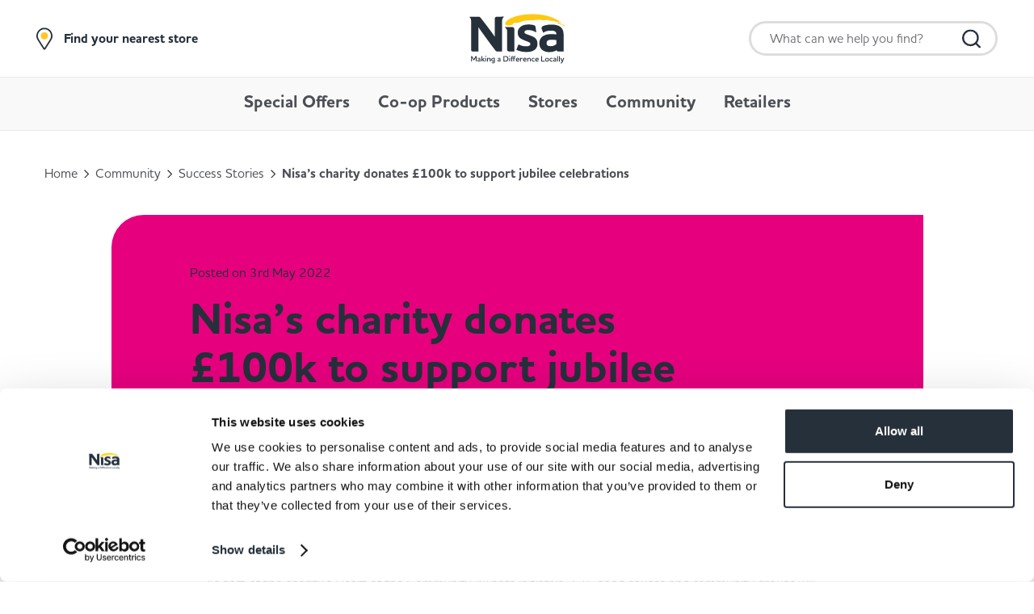

--- FILE ---
content_type: text/html; charset=utf-8
request_url: https://www.nisalocally.co.uk/community/success-stories/nisa-s-charity-donates-100k-to-support-jubilee-celebrations/
body_size: 65445
content:
<!DOCTYPE html>
<html lang="en-GB">
<head>
    <meta charset="utf-8">
<meta name="viewport" content="width=device-width, initial-scale=1">
<title>Nisa donates to support jubilee celebrations | Nisa Retail</title >
<meta name="description" content="Nisa&#x2019;s charity is supporting good causes across the UK with &#xA3;100,000 in donations to help communities celebrate the Queen&#x2019;s Platinum Jubilee next month." /><meta name="description" content="Nisa&#x2019;s charity is supporting good causes across the UK with &#xA3;100,000 in donations to help communities celebrate the Queen&#x2019;s Platinum Jubilee next month." />
    <meta name="keywords" content="Nisa Charity Donates &#xA3;100k Support Jubilee Celebrations Making Difference Locally " />




    <meta property="og:type" content="website" />
    <meta property="og:url" content="https://www.nisalocally.co.uk/community/success-stories/nisa-s-charity-donates-100k-to-support-jubilee-celebrations/" />
    <meta property="og:site_name" content="Nisa Locally" />
    <meta property="og:title" content="Nisa&#x2019;s charity donates &#xA3;100k to support jubilee celebrations" />
    <meta property="og:description" content="Nisa&#x2019;s charity is supporting good causes across the UK with &#xA3;100,000 in donations to help communities celebrate the Queen&#x2019;s Platinum Jubilee next month." />
        <meta property="og:image" content="https://www.nisalocally.co.uk/community/success-stories/nisa-s-charity-donates-100k-to-support-jubilee-celebrations/)/media/ej3fofko/making-a-difference-locally-to-launch-second-round-of-biggest-ever-funding-giveaway-listing-image.jpg" />
    <meta property="twitter:card" content="summary_large_image">
        <meta name="twitter:site" content="@NisaLocally" />
    <meta name="author" content="Nisa Locally">







        <link rel="icon" href="/favicon.ico">
        <link rel="icon" type="image/svg+xml" href="/favicon.svg">
        <link rel="apple-touch-icon" href="/apple-touch-icon.png">
        <link rel="manifest" href="/site.webmanifest">
        <meta name="theme-color" content="#ffffff">

    <link rel="preconnect" href="https://www.googletagmanager.com">
    <link rel="dns-prefetch" href="https://www.googletagmanager.com">
    <link rel="preconnect" href="https://www.google-analytics.com">
    <link rel="dns-prefetch" href="https://www.google-analytics.com">
    <link rel="preconnect" href="https://assets.juicer.io">
    <link rel="dns-prefetch" href="https://assets.juicer.io">
    <link rel="preconnect" href="https://static.ads-twitter.com">
    <link rel="dns-prefetch" href="https://static.ads-twitter.com">
    <link rel="preconnect" href="https://analytics.twitter.com">
    <link rel="dns-prefetch" href="https://analytics.twitter.com">
    <link rel="preconnect" href="https://connect.facebook.net">
    <link rel="dns-prefetch" href="https://connect.facebook.net">
    <link rel="preconnect" href="https://www.facebook.com">
    <link rel="dns-prefetch" href="https://www.facebook.com">
    <meta name="theme-color" content="#FFFFFF">
    <style media="screen">@import "https://use.typekit.net/wdz1jsb.css";@-webkit-keyframes spin{100%{-webkit-transform:rotate(360deg);transform:rotate(360deg)}}@keyframes spin{100%{-webkit-transform:rotate(360deg);transform:rotate(360deg)}}body{-webkit-transition:left 0.3s ease;transition:left 0.3s ease;position:relative;width:100%;left:0;overflow-x:hidden}body.open{position:fixed}body.search-active{position:fixed;width:100%}body.talkingShopArticle{background-color:#FFF}*{-webkit-box-sizing:border-box;box-sizing:border-box}.inline{display:inline-block}strong{font-weight:bold}ul{padding-left:0}img{max-width:100%;height:auto;vertical-align:bottom}.InfinityNumber a{color:inherit;text-decoration:none;cursor:text}.svg-sprite{display:none}.blur-up{-webkit-filter:blur(5px);filter:blur(5px);transition:filter 400ms, -webkit-filter 400ms}.blur-up.lazyloaded{-webkit-filter:blur(0);filter:blur(0)}/*! normalize.css v3.0.2 | MIT License | git.io/normalize */html{font-family:sans-serif;-ms-text-size-adjust:100%;-webkit-text-size-adjust:100%}body{margin:0}article,aside,details,figcaption,figure,footer,header,hgroup,main,menu,nav,section,summary{display:block}audio,canvas,progress,video{display:inline-block;vertical-align:baseline}audio:not([controls]){display:none;height:0}[hidden],template{display:none}a{background-color:transparent}a:active,a:hover{outline:0}abbr[title]{border-bottom:1px dotted}b,strong{font-weight:bold}dfn{font-style:italic}h1{font-size:2em;margin:0.67em 0}mark{background:#FF0;color:#000}small{font-size:80%}sub,sup{font-size:75%;line-height:0;position:relative;vertical-align:baseline}sup{top:-0.5em}sub{bottom:-0.25em}img{border:0}svg:not(:root){overflow:hidden}figure{margin:1em 40px}hr{-webkit-box-sizing:content-box;box-sizing:content-box;height:0}pre{overflow:auto}code,kbd,pre,samp{font-family:monospace, monospace;font-size:1em}button,input,optgroup,select,textarea{color:inherit;font:inherit;margin:0}button{overflow:visible}button,select{text-transform:none}button,html input[type="button"],input[type="reset"],input[type="submit"]{-webkit-appearance:button;cursor:pointer}button[disabled],html input[disabled]{cursor:default}button::-moz-focus-inner,input::-moz-focus-inner{border:0;padding:0}input{line-height:normal}input[type="checkbox"],input[type="radio"]{-webkit-box-sizing:border-box;box-sizing:border-box;padding:0}input[type="number"]::-webkit-inner-spin-button,input[type="number"]::-webkit-outer-spin-button{height:auto}input[type="search"]{-webkit-appearance:textfield;-webkit-box-sizing:content-box;box-sizing:content-box}input[type="search"]::-webkit-search-cancel-button,input[type="search"]::-webkit-search-decoration{-webkit-appearance:none}fieldset{border:1px solid #C0C0C0;margin:0 2px;padding:0.35em 0.625em 0.75em}legend{border:0;padding:0}textarea{overflow:auto}optgroup{font-weight:bold}table{border-collapse:collapse;border-spacing:0}td,th{padding:0}html{font-size:16px;font-weight:100;line-height:1.5rem}p,ul,ol,table{font-size:16px;font-size:1rem;line-height:24px;line-height:1.5rem;font-family:houschka-pro, Candara, Arial Narrow, sans-serif;font-weight:500;color:#4C4F55}h1,h2,h3,h4,h5,h6{font-family:houschka-pro, Candara, Arial Narrow, sans-serif;font-weight:700;margin-bottom:1rem}h1{font-size:32px;font-size:2rem;line-height:38px;line-height:2.375rem;margin-bottom:2rem}h2{font-size:20px;font-size:1.25rem;line-height:28px;line-height:1.75rem;margin-bottom:1.5rem}h3{font-size:18px;font-size:1.125rem;line-height:26px;line-height:1.625rem}h4{font-size:16px;font-size:1rem;line-height:22px;line-height:1.375rem}p{margin:0 0 20px}.yellow a{color:#FEC910}ul,ol{padding:0 0 0 11px;margin:0 0 20px}table{width:100%;margin:20px 0}table thead tr{background-color:#8D9099;color:#FFF;border-top:0}table thead tr td{font-family:houschka-pro, Candara, Arial Narrow, sans-serif;font-weight:500}table tr{background-color:#FFF;border-top:2px solid #8D9099}table tr:last-of-type{border-bottom:2px solid #8D9099}table tr:nth-of-type(even){background-color:#EEEFF1}table tr td{font-size:16px;font-size:1rem;line-height:22px;line-height:1.375rem;font-family:houschka-pro, Candara, Arial Narrow, sans-serif;font-weight:500;padding:16px 0 18px}table tr td:first-of-type{text-align:center}@media all and (max-width: 650px){table{display:block;overflow-x:auto;white-space:nowrap}table thead,table tbody{display:table;width:100%}table thead td,table tbody td{width:120px;min-width:0}}blockquote{font-size:32px;font-size:2rem;line-height:40px;line-height:2.5rem;font-family:houschka-pro, Candara, Arial Narrow, sans-serif;font-weight:500;color:#4C4F55;padding:0 90px;margin:85px 0;width:100%;position:relative}blockquote.pink:before,blockquote.pink:after{background-image:url("data:image/svg+xml,%3Csvg xmlns='http://www.w3.org/2000/svg' width='76' height='74' viewBox='0 0 76 74'%3E%3Cpath fill='%23e6007e' d='M25.692 69.896l1.211 2.727c-1.78.781-3.745 1.237-5.883 1.377l-.198-2.975c1.8-.118 3.423-.494 4.87-1.13zm39.004 0l1.211 2.727c-1.78.781-3.745 1.237-5.883 1.377l-.198-2.975c1.8-.118 3.423-.494 4.87-1.13zm-14.4-1.355c1.368.985 2.88 1.683 4.537 2.091l-.723 2.893c-2.03-.5-3.894-1.36-5.575-2.57zm-39.004 0c1.368.985 2.88 1.683 4.537 2.091l-.723 2.893c-2.03-.5-3.894-1.36-5.575-2.57zm21.166-5.736l2.726 1.246c-.675 1.456-1.534 2.84-2.575 4.15-.202.255-.41.5-.624.74l-2.239-1.985c.174-.194.343-.394.508-.601.895-1.127 1.63-2.31 2.204-3.55zm39.004 0l2.726 1.246c-.675 1.456-1.534 2.84-2.575 4.15-.202.255-.41.5-.624.74l-2.239-1.985c.174-.194.343-.394.508-.601.895-1.127 1.63-2.31 2.204-3.55zM44.37 60.548c.574 1.377 1.253 2.659 2.036 3.844.12.18.24.356.363.529l-2.452 1.718c-.139-.195-.275-.393-.41-.598-.895-1.355-1.662-2.802-2.31-4.352zm-39.004 0c.574 1.377 1.253 2.659 2.036 3.844.12.18.24.356.363.529l-2.452 1.718c-.139-.195-.275-.393-.41-.598-.895-1.355-1.662-2.802-2.31-4.352zm70.44-7.929c.128.966.193 1.96.194 2.982 0 .954-.058 1.871-.176 2.775l-2.975-.384c.1-.772.15-1.56.15-2.368 0-.9-.055-1.772-.167-2.615zm-39.004 0c.128.966.193 1.96.194 2.982 0 .954-.058 1.871-.176 2.775l-2.976-.384c.101-.772.152-1.56.152-2.368 0-.9-.056-1.772-.168-2.615zm-33.656-1.77c.142 1.73.385 3.368.726 4.915l-2.93.639C.57 54.722.309 52.95.155 51.09zm39.004 0c.142 1.73.385 3.368.726 4.915l-2.93.639c-.372-1.681-.633-3.452-.787-5.312zm28.555-8.867c.465.448.9.932 1.31 1.458.868 1.123 1.585 2.294 2.166 3.54l-2.722 1.253c-.486-1.04-1.086-2.023-1.8-2.946-.324-.42-.672-.808-1.044-1.166zm-39.004 0c.465.448.9.932 1.31 1.458.868 1.123 1.585 2.294 2.166 3.54l-2.722 1.253c-.486-1.04-1.086-2.023-1.8-2.946-.324-.42-.672-.808-1.044-1.166zm7.545-1.314l2.99.244c-.131 1.597-.209 3.25-.232 4.962l-3-.039c.024-1.778.105-3.5.242-5.167zm-39.004 0l2.99.244c-.131 1.597-.209 3.25-.232 4.962l-3-.039c.024-1.778.105-3.5.242-5.167zm59.393-2.68c2.014 0 3.87.256 5.561.78l-.891 2.846c-1.39-.43-2.946-.645-4.669-.645l-.29.005-.098-2.98.194-.005zm-39.004 0c2.014 0 3.87.256 5.561.78l-.891 2.846c-1.39-.43-2.946-.645-4.669-.645l-.29.005-.098-2.98.194-.005zm34.85-1.847l2.97.412c-.21 1.506-.329 3.036-.353 4.59v-.05l-.264.044-2.736-.042.022-.844c.05-1.386.17-2.756.36-4.11zm-39.005 0l2.972.412c-.212 1.506-.33 3.036-.354 4.59v-.05l-.264.044-2.736-.042.022-.844c.05-1.386.17-2.756.36-4.11zm24.547-5.816l2.893.792c-.428 1.542-.784 3.16-1.069 4.853l-2.959-.49c.301-1.794.68-3.512 1.135-5.155zm-39.004 0l2.893.79c-.428 1.544-.784 3.162-1.069 4.855l-2.959-.49c.301-1.794.68-3.512 1.135-5.155zm17.086-3.778l2.773 1.139c-.594 1.428-1.093 2.877-1.497 4.347l-2.895-.785c.438-1.591.977-3.158 1.62-4.701zm39.004 0l2.773 1.139c-.594 1.428-1.093 2.877-1.497 4.347l-2.895-.785c.438-1.591.977-3.158 1.62-4.701zM44.987 20.52l2.663 1.373c-.739 1.413-1.441 2.915-2.107 4.506l-2.77-1.143c.697-1.668 1.435-3.247 2.214-4.736zm-39.004 0l2.663 1.373c-.739 1.413-1.441 2.915-2.107 4.506l-2.77-1.143c.697-1.668 1.435-3.247 2.214-4.736zm57.877-2.07l2 2.222c-1.121.996-2.087 2.061-2.901 3.198l-2.445-1.729c.946-1.32 2.06-2.55 3.346-3.692zm-39.004 0l2 2.222c-1.121.996-2.087 2.061-2.901 3.198l-2.445-1.729c.946-1.32 2.06-2.55 3.346-3.692zm10.27-6.017v3.18l-2.168 1.05c-.881.434-1.713.89-2.497 1.368l-1.569-2.542c.862-.524 1.772-1.023 2.732-1.497l.5-.243v-1.316h3.001zm39.003 0v3.18l-2.167 1.05c-.881.434-1.713.89-2.497 1.368l-1.569-2.542c.862-.524 1.772-1.023 2.732-1.497l.5-.243v-1.316h3.001zm-62.136-.757l2.24 1.984c-1.066 1.189-2.082 2.502-3.047 3.94l-2.497-1.655c1.042-1.55 2.143-2.974 3.304-4.269zm39.004 0l2.24 1.984c-1.066 1.189-2.082 2.502-3.047 3.94l-2.496-1.655c1.04-1.55 2.142-2.974 3.303-4.269zM20.077 4.63l1.655 2.486c-1.325.87-2.643 1.885-3.954 3.042l-1.993-2.229c1.415-1.248 2.845-2.349 4.292-3.3zm39.004 0l1.655 2.486c-1.325.87-2.643 1.885-3.954 3.042L54.79 7.928c1.415-1.248 2.845-2.349 4.292-3.3zM35.125 2.497v4.969h-3v-4.97h3zm39.004 0v4.969h-3v-4.97h3zM29.867 0l.774 2.497h-1.516v.92c-.902.348-1.904.783-3.006 1.303l-1.288-2.693C26.765 1.114 28.438.438 29.867 0zM68.87 0l.774 2.497H68.13v.92c-.902.348-1.904.783-3.006 1.303l-1.288-2.693C65.769 1.114 67.442.438 68.87 0zM32.124 2.496l-.254.054c-.346.077-.72.176-1.118.299l-.11-.352 1.482-.001zm39.004 0l-.254.054c-.346.077-.72.176-1.118.299l-.11-.352 1.482-.001z'/%3E%3C/svg%3E%0A")}blockquote.yellow:before,blockquote.yellow:after{background-image:url("data:image/svg+xml,%3Csvg width='58' height='41' viewBox='0 0 58 41' fill='none' xmlns='http://www.w3.org/2000/svg'%3E%3Cpath d='M45.92 14.625C47.24 12.225 49.64 9.64505 53.72 7.18505C54.86 6.52505 55.58 5.32505 55.58 4.06505C55.58 1.48504 52.94 -0.314955 50.54 0.765045C43.58 3.82505 32 11.445 32 27.225C32 34.3051 37.7 40.0051 44.78 40.0051C51.86 40.0051 57.5 34.305 57.5 27.285C57.5 20.625 52.4 15.225 45.92 14.625Z' fill='%23FFCF21'/%3E%3Cpath d='M14.36 14.625C15.68 12.225 18.08 9.64505 22.16 7.18505C23.3 6.52505 24.02 5.32505 24.02 4.06505C24.02 1.48504 21.38 -0.314955 18.98 0.765045C12.08 3.82505 0.5 11.445 0.5 27.225C0.5 34.3051 6.2 40.0051 13.22 40.0051C20.24 40.0051 26 34.3051 26 27.225C26 20.625 20.9 15.225 14.36 14.625Z' fill='%23FFCF21'/%3E%3C/svg%3E")}blockquote:before{content:'';width:76px;height:74px;background-image:url("data:image/svg+xml,%3Csvg xmlns='http://www.w3.org/2000/svg' width='76' height='74' viewBox='0 0 76 74'%3E%3Cpath fill='%23001871' d='M25.692 69.896l1.211 2.727c-1.78.781-3.745 1.237-5.883 1.377l-.198-2.975c1.8-.118 3.423-.494 4.87-1.13zm39.004 0l1.211 2.727c-1.78.781-3.745 1.237-5.883 1.377l-.198-2.975c1.8-.118 3.423-.494 4.87-1.13zm-14.4-1.355c1.368.985 2.88 1.683 4.537 2.091l-.723 2.893c-2.03-.5-3.894-1.36-5.575-2.57zm-39.004 0c1.368.985 2.88 1.683 4.537 2.091l-.723 2.893c-2.03-.5-3.894-1.36-5.575-2.57zm21.166-5.736l2.726 1.246c-.675 1.456-1.534 2.84-2.575 4.15-.202.255-.41.5-.624.74l-2.239-1.985c.174-.194.343-.394.508-.601.895-1.127 1.63-2.31 2.204-3.55zm39.004 0l2.726 1.246c-.675 1.456-1.534 2.84-2.575 4.15-.202.255-.41.5-.624.74l-2.239-1.985c.174-.194.343-.394.508-.601.895-1.127 1.63-2.31 2.204-3.55zM44.37 60.548c.574 1.377 1.253 2.659 2.036 3.844.12.18.24.356.363.529l-2.452 1.718c-.139-.195-.275-.393-.41-.598-.895-1.355-1.662-2.802-2.31-4.352zm-39.004 0c.574 1.377 1.253 2.659 2.036 3.844.12.18.24.356.363.529l-2.452 1.718c-.139-.195-.275-.393-.41-.598-.895-1.355-1.662-2.802-2.31-4.352zm70.44-7.929c.128.966.193 1.96.194 2.982 0 .954-.058 1.871-.176 2.775l-2.975-.384c.1-.772.15-1.56.15-2.368 0-.9-.055-1.772-.167-2.615zm-39.004 0c.128.966.193 1.96.194 2.982 0 .954-.058 1.871-.176 2.775l-2.976-.384c.101-.772.152-1.56.152-2.368 0-.9-.056-1.772-.168-2.615zm-33.656-1.77c.142 1.73.385 3.368.726 4.915l-2.93.639C.57 54.722.309 52.95.155 51.09zm39.004 0c.142 1.73.385 3.368.726 4.915l-2.93.639c-.372-1.681-.633-3.452-.787-5.312zm28.555-8.867c.465.448.9.932 1.31 1.458.868 1.123 1.585 2.294 2.166 3.54l-2.722 1.253c-.486-1.04-1.086-2.023-1.8-2.946-.324-.42-.672-.808-1.044-1.166zm-39.004 0c.465.448.9.932 1.31 1.458.868 1.123 1.585 2.294 2.166 3.54l-2.722 1.253c-.486-1.04-1.086-2.023-1.8-2.946-.324-.42-.672-.808-1.044-1.166zm7.545-1.314l2.99.244c-.131 1.597-.209 3.25-.232 4.962l-3-.039c.024-1.778.105-3.5.242-5.167zm-39.004 0l2.99.244c-.131 1.597-.209 3.25-.232 4.962l-3-.039c.024-1.778.105-3.5.242-5.167zm59.393-2.68c2.014 0 3.87.256 5.561.78l-.891 2.846c-1.39-.43-2.946-.645-4.669-.645l-.29.005-.098-2.98.194-.005zm-39.004 0c2.014 0 3.87.256 5.561.78l-.891 2.846c-1.39-.43-2.946-.645-4.669-.645l-.29.005-.098-2.98.194-.005zm34.85-1.847l2.97.412c-.21 1.506-.329 3.036-.353 4.59v-.05l-.264.044-2.736-.042.022-.844c.05-1.386.17-2.756.36-4.11zm-39.005 0l2.972.412c-.212 1.506-.33 3.036-.354 4.59v-.05l-.264.044-2.736-.042.022-.844c.05-1.386.17-2.756.36-4.11zm24.547-5.816l2.893.792c-.428 1.542-.784 3.16-1.069 4.853l-2.959-.49c.301-1.794.68-3.512 1.135-5.155zm-39.004 0l2.893.79c-.428 1.544-.784 3.162-1.069 4.855l-2.959-.49c.301-1.794.68-3.512 1.135-5.155zm17.086-3.778l2.773 1.139c-.594 1.428-1.093 2.877-1.497 4.347l-2.895-.785c.438-1.591.977-3.158 1.62-4.701zm39.004 0l2.773 1.139c-.594 1.428-1.093 2.877-1.497 4.347l-2.895-.785c.438-1.591.977-3.158 1.62-4.701zM44.987 20.52l2.663 1.373c-.739 1.413-1.441 2.915-2.107 4.506l-2.77-1.143c.697-1.668 1.435-3.247 2.214-4.736zm-39.004 0l2.663 1.373c-.739 1.413-1.441 2.915-2.107 4.506l-2.77-1.143c.697-1.668 1.435-3.247 2.214-4.736zm57.877-2.07l2 2.222c-1.121.996-2.087 2.061-2.901 3.198l-2.445-1.729c.946-1.32 2.06-2.55 3.346-3.692zm-39.004 0l2 2.222c-1.121.996-2.087 2.061-2.901 3.198l-2.445-1.729c.946-1.32 2.06-2.55 3.346-3.692zm10.27-6.017v3.18l-2.168 1.05c-.881.434-1.713.89-2.497 1.368l-1.569-2.542c.862-.524 1.772-1.023 2.732-1.497l.5-.243v-1.316h3.001zm39.003 0v3.18l-2.167 1.05c-.881.434-1.713.89-2.497 1.368l-1.569-2.542c.862-.524 1.772-1.023 2.732-1.497l.5-.243v-1.316h3.001zm-62.136-.757l2.24 1.984c-1.066 1.189-2.082 2.502-3.047 3.94l-2.497-1.655c1.042-1.55 2.143-2.974 3.304-4.269zm39.004 0l2.24 1.984c-1.066 1.189-2.082 2.502-3.047 3.94l-2.496-1.655c1.04-1.55 2.142-2.974 3.303-4.269zM20.077 4.63l1.655 2.486c-1.325.87-2.643 1.885-3.954 3.042l-1.993-2.229c1.415-1.248 2.845-2.349 4.292-3.3zm39.004 0l1.655 2.486c-1.325.87-2.643 1.885-3.954 3.042L54.79 7.928c1.415-1.248 2.845-2.349 4.292-3.3zM35.125 2.497v4.969h-3v-4.97h3zm39.004 0v4.969h-3v-4.97h3zM29.867 0l.774 2.497h-1.516v.92c-.902.348-1.904.783-3.006 1.303l-1.288-2.693C26.765 1.114 28.438.438 29.867 0zM68.87 0l.774 2.497H68.13v.92c-.902.348-1.904.783-3.006 1.303l-1.288-2.693C65.769 1.114 67.442.438 68.87 0zM32.124 2.496l-.254.054c-.346.077-.72.176-1.118.299l-.11-.352 1.482-.001zm39.004 0l-.254.054c-.346.077-.72.176-1.118.299l-.11-.352 1.482-.001z'/%3E%3C/svg%3E%0A");background-size:contain;background-repeat:no-repeat;position:absolute;top:-27px;left:-27px;opacity:0.47;-webkit-transition:all .25s ease-in-out;transition:all .25s ease-in-out}blockquote:after{content:'';width:76px;height:74px;background-image:url("data:image/svg+xml,%3Csvg xmlns='http://www.w3.org/2000/svg' width='76' height='74' viewBox='0 0 76 74'%3E%3Cpath fill='%23001871' d='M25.692 69.896l1.211 2.727c-1.78.781-3.745 1.237-5.883 1.377l-.198-2.975c1.8-.118 3.423-.494 4.87-1.13zm39.004 0l1.211 2.727c-1.78.781-3.745 1.237-5.883 1.377l-.198-2.975c1.8-.118 3.423-.494 4.87-1.13zm-14.4-1.355c1.368.985 2.88 1.683 4.537 2.091l-.723 2.893c-2.03-.5-3.894-1.36-5.575-2.57zm-39.004 0c1.368.985 2.88 1.683 4.537 2.091l-.723 2.893c-2.03-.5-3.894-1.36-5.575-2.57zm21.166-5.736l2.726 1.246c-.675 1.456-1.534 2.84-2.575 4.15-.202.255-.41.5-.624.74l-2.239-1.985c.174-.194.343-.394.508-.601.895-1.127 1.63-2.31 2.204-3.55zm39.004 0l2.726 1.246c-.675 1.456-1.534 2.84-2.575 4.15-.202.255-.41.5-.624.74l-2.239-1.985c.174-.194.343-.394.508-.601.895-1.127 1.63-2.31 2.204-3.55zM44.37 60.548c.574 1.377 1.253 2.659 2.036 3.844.12.18.24.356.363.529l-2.452 1.718c-.139-.195-.275-.393-.41-.598-.895-1.355-1.662-2.802-2.31-4.352zm-39.004 0c.574 1.377 1.253 2.659 2.036 3.844.12.18.24.356.363.529l-2.452 1.718c-.139-.195-.275-.393-.41-.598-.895-1.355-1.662-2.802-2.31-4.352zm70.44-7.929c.128.966.193 1.96.194 2.982 0 .954-.058 1.871-.176 2.775l-2.975-.384c.1-.772.15-1.56.15-2.368 0-.9-.055-1.772-.167-2.615zm-39.004 0c.128.966.193 1.96.194 2.982 0 .954-.058 1.871-.176 2.775l-2.976-.384c.101-.772.152-1.56.152-2.368 0-.9-.056-1.772-.168-2.615zm-33.656-1.77c.142 1.73.385 3.368.726 4.915l-2.93.639C.57 54.722.309 52.95.155 51.09zm39.004 0c.142 1.73.385 3.368.726 4.915l-2.93.639c-.372-1.681-.633-3.452-.787-5.312zm28.555-8.867c.465.448.9.932 1.31 1.458.868 1.123 1.585 2.294 2.166 3.54l-2.722 1.253c-.486-1.04-1.086-2.023-1.8-2.946-.324-.42-.672-.808-1.044-1.166zm-39.004 0c.465.448.9.932 1.31 1.458.868 1.123 1.585 2.294 2.166 3.54l-2.722 1.253c-.486-1.04-1.086-2.023-1.8-2.946-.324-.42-.672-.808-1.044-1.166zm7.545-1.314l2.99.244c-.131 1.597-.209 3.25-.232 4.962l-3-.039c.024-1.778.105-3.5.242-5.167zm-39.004 0l2.99.244c-.131 1.597-.209 3.25-.232 4.962l-3-.039c.024-1.778.105-3.5.242-5.167zm59.393-2.68c2.014 0 3.87.256 5.561.78l-.891 2.846c-1.39-.43-2.946-.645-4.669-.645l-.29.005-.098-2.98.194-.005zm-39.004 0c2.014 0 3.87.256 5.561.78l-.891 2.846c-1.39-.43-2.946-.645-4.669-.645l-.29.005-.098-2.98.194-.005zm34.85-1.847l2.97.412c-.21 1.506-.329 3.036-.353 4.59v-.05l-.264.044-2.736-.042.022-.844c.05-1.386.17-2.756.36-4.11zm-39.005 0l2.972.412c-.212 1.506-.33 3.036-.354 4.59v-.05l-.264.044-2.736-.042.022-.844c.05-1.386.17-2.756.36-4.11zm24.547-5.816l2.893.792c-.428 1.542-.784 3.16-1.069 4.853l-2.959-.49c.301-1.794.68-3.512 1.135-5.155zm-39.004 0l2.893.79c-.428 1.544-.784 3.162-1.069 4.855l-2.959-.49c.301-1.794.68-3.512 1.135-5.155zm17.086-3.778l2.773 1.139c-.594 1.428-1.093 2.877-1.497 4.347l-2.895-.785c.438-1.591.977-3.158 1.62-4.701zm39.004 0l2.773 1.139c-.594 1.428-1.093 2.877-1.497 4.347l-2.895-.785c.438-1.591.977-3.158 1.62-4.701zM44.987 20.52l2.663 1.373c-.739 1.413-1.441 2.915-2.107 4.506l-2.77-1.143c.697-1.668 1.435-3.247 2.214-4.736zm-39.004 0l2.663 1.373c-.739 1.413-1.441 2.915-2.107 4.506l-2.77-1.143c.697-1.668 1.435-3.247 2.214-4.736zm57.877-2.07l2 2.222c-1.121.996-2.087 2.061-2.901 3.198l-2.445-1.729c.946-1.32 2.06-2.55 3.346-3.692zm-39.004 0l2 2.222c-1.121.996-2.087 2.061-2.901 3.198l-2.445-1.729c.946-1.32 2.06-2.55 3.346-3.692zm10.27-6.017v3.18l-2.168 1.05c-.881.434-1.713.89-2.497 1.368l-1.569-2.542c.862-.524 1.772-1.023 2.732-1.497l.5-.243v-1.316h3.001zm39.003 0v3.18l-2.167 1.05c-.881.434-1.713.89-2.497 1.368l-1.569-2.542c.862-.524 1.772-1.023 2.732-1.497l.5-.243v-1.316h3.001zm-62.136-.757l2.24 1.984c-1.066 1.189-2.082 2.502-3.047 3.94l-2.497-1.655c1.042-1.55 2.143-2.974 3.304-4.269zm39.004 0l2.24 1.984c-1.066 1.189-2.082 2.502-3.047 3.94l-2.496-1.655c1.04-1.55 2.142-2.974 3.303-4.269zM20.077 4.63l1.655 2.486c-1.325.87-2.643 1.885-3.954 3.042l-1.993-2.229c1.415-1.248 2.845-2.349 4.292-3.3zm39.004 0l1.655 2.486c-1.325.87-2.643 1.885-3.954 3.042L54.79 7.928c1.415-1.248 2.845-2.349 4.292-3.3zM35.125 2.497v4.969h-3v-4.97h3zm39.004 0v4.969h-3v-4.97h3zM29.867 0l.774 2.497h-1.516v.92c-.902.348-1.904.783-3.006 1.303l-1.288-2.693C26.765 1.114 28.438.438 29.867 0zM68.87 0l.774 2.497H68.13v.92c-.902.348-1.904.783-3.006 1.303l-1.288-2.693C65.769 1.114 67.442.438 68.87 0zM32.124 2.496l-.254.054c-.346.077-.72.176-1.118.299l-.11-.352 1.482-.001zm39.004 0l-.254.054c-.346.077-.72.176-1.118.299l-.11-.352 1.482-.001z'/%3E%3C/svg%3E%0A");background-size:contain;background-repeat:no-repeat;position:absolute;bottom:-27px;right:5px;opacity:0.47;-webkit-transform:rotate(180deg);transform:rotate(180deg);-webkit-transition:all .25s ease-in-out;transition:all .25s ease-in-out}blockquote:hover:before,blockquote:hover:after{width:91px;height:89px;opacity:1}@media all and (max-width: 850px){blockquote{font-size:26px;font-size:1.625rem;line-height:32px;line-height:2rem}blockquote:before{left:-5px}}@media all and (max-width: 650px){blockquote{font-size:20px;font-size:1.25rem;line-height:26px;line-height:1.625rem;padding:0 60px;margin:65px 0}blockquote:before,blockquote:after{width:56px;height:54px}blockquote:hover:before,blockquote:hover:after{width:56px;height:54px}}@media all and (max-width: 420px){blockquote{font-size:20px;font-size:1.25rem;line-height:26px;line-height:1.625rem;padding:0 0 0 50px;margin:55px 0}blockquote:before,blockquote:after{width:46px;height:44px}blockquote:hover:before,blockquote:hover:after{width:46px;height:44px}}.pod-title{font-size:48px;font-size:3rem;line-height:54px;line-height:3.375rem;font-family:houschka-pro, Candara, Arial Narrow, sans-serif;font-weight:700;width:100%;text-align:center;color:#25303B;margin:0 0 38px}@media all and (max-width: 768px){.pod-title{font-size:35px;font-size:2.1875rem;line-height:41px;line-height:2.5625rem}}@media all and (max-width: 568px){.pod-title{font-size:26px;font-size:1.625rem;line-height:32px;line-height:2rem}}.pod-intro{font-size:14px;font-size:0.875rem;line-height:20px;line-height:1.25rem;font-family:houschka-pro, Candara, Arial Narrow, sans-serif;font-weight:500;width:100%;max-width:415px;margin:0 auto 40px;text-align:center}.pod-intro p{margin:0}.-text-center{text-align:center}.container{width:100%;max-width:1170px;margin:0 auto}.container.padding-top{padding-top:45px}.container.large{max-width:970px}@media all and (max-width: 980px){.container.large.supporting-content{max-width:100%}}.container.medium{max-width:930px}.container.small{max-width:770px}.container.container-flex,.container .container-flex{display:-webkit-box;display:-ms-flexbox;display:flex;-webkit-box-orient:horizontal;-webkit-box-direction:normal;-ms-flex-flow:row nowrap;flex-flow:row nowrap}.container.container-flex .half,.container .container-flex .half{width:50%}.container.container-flex .half.center,.container .container-flex .half.center{display:-webkit-box;display:-ms-flexbox;display:flex;-webkit-box-pack:center;-ms-flex-pack:center;justify-content:center;-webkit-box-align:center;-ms-flex-align:center;align-items:center}.full-width{padding-top:40px}.content{padding:40px 40px 70px}.content.content-grid{padding-bottom:0px}.content.content-grid h1,.content.content-grid h2,.content.content-grid h3{color:#171717}.content.content-grid h1{font-size:26px;font-size:1.625rem;line-height:32px;line-height:2rem}.content.content-grid h2{font-size:20px;font-size:1.25rem;line-height:28px;line-height:1.75rem}.content.content-grid h3{font-size:18px;font-size:1.125rem;line-height:24px;line-height:1.5rem}.content.content-grid p{font-size:16px;font-size:1rem;line-height:22px;line-height:1.375rem}.content.content-grid blockquote:before,.content.content-grid blockquote:after{background-image:url("data:image/svg+xml,%3Csvg width='58' height='41' viewBox='0 0 58 41' fill='none' xmlns='http://www.w3.org/2000/svg'%3E%3Cpath d='M45.92 14.625C47.24 12.225 49.64 9.64505 53.72 7.18505C54.86 6.52505 55.58 5.32505 55.58 4.06505C55.58 1.48504 52.94 -0.314955 50.54 0.765045C43.58 3.82505 32 11.445 32 27.225C32 34.3051 37.7 40.0051 44.78 40.0051C51.86 40.0051 57.5 34.305 57.5 27.285C57.5 20.625 52.4 15.225 45.92 14.625Z' fill='%23FFCF21'/%3E%3Cpath d='M14.36 14.625C15.68 12.225 18.08 9.64505 22.16 7.18505C23.3 6.52505 24.02 5.32505 24.02 4.06505C24.02 1.48504 21.38 -0.314955 18.98 0.765045C12.08 3.82505 0.5 11.445 0.5 27.225C0.5 34.3051 6.2 40.0051 13.22 40.0051C20.24 40.0051 26 34.3051 26 27.225C26 20.625 20.9 15.225 14.36 14.625Z' fill='%23FFCF21'/%3E%3C/svg%3E")}.content>.container{max-width:770px}.content a{color:#25303B}@media all and (max-width: 768px){.content{padding:45px 40px 40px}}@media all and (max-width: 650px){.content{padding:40px 40px 30px}}@media all and (max-width: 420px){.content{padding:40px 30px 30px}}.recipe-content{padding:40px 20px 0}:root{--site-header-height: 162px}@media all and (max-width: 980px){:root{--site-header-height: 84px}}header{width:100%;height:var(--site-header-height);position:relative}header.persistent-header .header-inner{position:fixed;-webkit-transform:translateY(0);transform:translateY(0)}header.-hide-element .header-inner{-webkit-transform:translateY(-100%);transform:translateY(-100%)}.header-inner{width:100%;background-color:#FFF;z-index:99;-webkit-transition:-webkit-transform .3s ease-in-out;transition:-webkit-transform .3s ease-in-out;transition:transform .3s ease-in-out;transition:transform .3s ease-in-out, -webkit-transform .3s ease-in-out;position:fixed}.header-inner-content{width:100%;max-width:1270px;padding:0 40px;margin:0 auto;height:95px;background-color:#FFF;display:-webkit-box;display:-ms-flexbox;display:flex;-webkit-box-orient:horizontal;-webkit-box-direction:normal;-ms-flex-flow:row nowrap;flex-flow:row nowrap;-webkit-box-align:center;-ms-flex-align:center;align-items:center;position:relative;z-index:2}@media all and (max-width: 980px){.header-inner-content{padding:0 30px;height:var(--site-header-height);border-bottom:1px solid #EAEAEA;z-index:999}.header-inner-content:before{content:'';width:100%;height:100%;position:absolute;top:0;left:0;z-index:9;background-color:#FFF}.header-inner-content .header-store-finder{display:none}}.nisa-logo{position:absolute;top:50%;left:50%;-webkit-transform:translate(-50%, -50%);transform:translate(-50%, -50%);z-index:10}@media all and (max-width: 980px){.nisa-logo .icon-nisa-logo{width:80px;height:44px}}.header-store-finder{display:-webkit-box;display:-ms-flexbox;display:flex;-webkit-box-orient:horizontal;-webkit-box-direction:normal;-ms-flex-flow:row nowrap;flex-flow:row nowrap;-webkit-box-pack:center;-ms-flex-pack:center;justify-content:center;margin-right:auto}.header-store-finder .icon{margin-right:14px;position:relative;-webkit-transform:translateY(0);transform:translateY(0);-webkit-transition:-webkit-transform .15s ease-in-out;transition:-webkit-transform .15s ease-in-out;transition:transform .15s ease-in-out;transition:transform .15s ease-in-out, -webkit-transform .15s ease-in-out}.header-store-finder a{font-size:16px;font-size:1rem;line-height:22px;line-height:1.375rem;font-family:houschka-pro, Candara, Arial Narrow, sans-serif;font-weight:700;color:#25303B;text-decoration:none;-ms-flex-item-align:center;align-self:center}.header-store-finder.-full{-webkit-box-align:center;-ms-flex-align:center;align-items:center}.header-store-finder-content{display:-webkit-box;display:-ms-flexbox;display:flex;-webkit-box-orient:vertical;-webkit-box-direction:normal;-ms-flex-flow:column nowrap;flex-flow:column nowrap}.header-store-finder-content .title{font-size:16px;font-size:1rem;line-height:16px;line-height:1rem;font-family:houschka-pro, Candara, Arial Narrow, sans-serif;font-weight:700;color:#25303B}.header-store-finder-content p{font-family:houschka-pro, Candara, Arial Narrow, sans-serif;font-weight:500;font-size:14px;font-size:0.875rem;line-height:21px;line-height:1.3125rem;color:#4C4F55;margin:0}.header-store-finder-links{display:-webkit-box;display:-ms-flexbox;display:flex;-webkit-box-orient:horizontal;-webkit-box-direction:normal;-ms-flex-flow:row nowrap;flex-flow:row nowrap}.header-store-finder-links a{font-family:houschka-pro, Candara, Arial Narrow, sans-serif;font-weight:500;font-size:14px;font-size:0.875rem;line-height:14px;line-height:0.875rem;color:#25303B;text-decoration:none}.header-store-finder-links a:hover{text-decoration:underline}.header-store-finder-links .separator{font-size:14px;font-size:0.875rem;line-height:14px;line-height:0.875rem;color:#25303B;margin:0 9px}.header-store-finder:hover .icon{-webkit-transform:translateY(-5px);transform:translateY(-5px)}.header-store-finder:hover>a{text-decoration:underline}.mobile-menu-toggle{display:none;margin-right:auto;position:relative;z-index:10}.mobile-menu-toggle button{display:block}.mobile-menu-toggle button:before{content:'';display:block;width:100%;height:3px;border-radius:2px;position:relative;margin-bottom:5px;background-color:#25303B;-webkit-transition:-webkit-transform .2s ease-in-out;transition:-webkit-transform .2s ease-in-out;transition:transform .2s ease-in-out;transition:transform .2s ease-in-out, -webkit-transform .2s ease-in-out;will-change:transform}.mobile-menu-toggle button:after{content:'';display:block;width:100%;height:3px;border-radius:2px;position:relative;margin-top:5px;background-color:#25303B;-webkit-transition:-webkit-transform .2s ease-in-out;transition:-webkit-transform .2s ease-in-out;transition:transform .2s ease-in-out;transition:transform .2s ease-in-out, -webkit-transform .2s ease-in-out;will-change:transform}.mobile-menu-toggle button.active:before{-webkit-transform:rotate(45deg) translate(4px, 4px);transform:rotate(45deg) translate(4px, 4px);margin:0}.mobile-menu-toggle button.active .mobile-menu-bar{opacity:0;visibility:hidden}.mobile-menu-toggle button.active:after{-webkit-transform:rotate(-45deg) translate(0px, -1px);transform:rotate(-45deg) translate(0px, -1px);margin:0}@media all and (max-width: 568px){.mobile-menu-toggle button{margin-bottom:0}}.mobile-menu-toggle .mobile-menu-bar{width:27px;height:3px;border-radius:2px;background-color:#25303B;opacity:1;-webkit-transition:opacity 0.2s ease-in-out;transition:opacity 0.2s ease-in-out}@media all and (max-width: 980px){.mobile-menu-toggle{display:block}}.header-search{margin-left:auto;width:308px}.header-search form{width:100%;position:relative}.header-search form input[type=search]{font-family:houschka-pro, Candara, Arial Narrow, sans-serif;font-weight:700;width:100%;height:43px;border:3px solid #DDDDDD;background-color:white;border-radius:22px;-webkit-box-sizing:border-box;box-sizing:border-box;-webkit-appearance:none}.header-search form input[type=search]::-webkit-input-placeholder{font-size:16px;font-size:1rem;line-height:37px;line-height:2.3125rem;font-family:houschka-pro, Candara, Arial Narrow, sans-serif;font-weight:500;color:#4C4F55;opacity:0.8}.header-search form input[type=search]:-ms-input-placeholder{font-size:16px;font-size:1rem;line-height:37px;line-height:2.3125rem;font-family:houschka-pro, Candara, Arial Narrow, sans-serif;font-weight:500;color:#4C4F55;opacity:0.8}.header-search form input[type=search]::-ms-input-placeholder{font-size:16px;font-size:1rem;line-height:37px;line-height:2.3125rem;font-family:houschka-pro, Candara, Arial Narrow, sans-serif;font-weight:500;color:#4C4F55;opacity:0.8}.header-search form input[type=search]::placeholder{font-size:16px;font-size:1rem;line-height:37px;line-height:2.3125rem;font-family:houschka-pro, Candara, Arial Narrow, sans-serif;font-weight:500;color:#4C4F55;opacity:0.8}.header-search form input[type=search]::-webkit-input-placeholder{font-size:16px;font-size:1rem;line-height:37px;line-height:2.3125rem;font-family:houschka-pro, Candara, Arial Narrow, sans-serif;font-weight:500;color:#4C4F55;opacity:0.8}.header-search form input[type=search]:-moz-placeholder{font-size:16px;font-size:1rem;line-height:37px;line-height:2.3125rem;font-family:houschka-pro, Candara, Arial Narrow, sans-serif;font-weight:500;color:#4C4F55;opacity:0.8}.header-search form input[type=search]::-moz-placeholder{font-size:16px;font-size:1rem;line-height:37px;line-height:2.3125rem;font-family:houschka-pro, Candara, Arial Narrow, sans-serif;font-weight:500;color:#4C4F55;opacity:0.8}.header-search form input[type=search]:-ms-input-placeholder{font-size:16px;font-size:1rem;line-height:37px;line-height:2.3125rem;font-family:houschka-pro, Candara, Arial Narrow, sans-serif;font-weight:500;color:#4C4F55;opacity:0.8}.header-search form input[type=search]:hover{border-color:#B3BAD5}.header-search form input[type=search]:focus{border-color:#25303B;color:#25303B}@media not all and (min-resolution: 0.001dpcm){@supports (-webkit-appearance: none){.header-search form input[type=search]::-webkit-input-placeholder{line-height:normal}.header-search form input[type=search]:-ms-input-placeholder{line-height:normal}.header-search form input[type=search]::-ms-input-placeholder{line-height:normal}.header-search form input[type=search]::placeholder{line-height:normal}.header-search form input[type=search]::-webkit-input-placeholder{line-height:normal}.header-search form input[type=search]:-moz-placeholder{line-height:normal}.header-search form input[type=search]::-moz-placeholder{line-height:normal}.header-search form input[type=search]:-ms-input-placeholder{line-height:normal}}}.header-search form button{background-color:transparent;border:0;position:absolute;top:50%;-webkit-transform:translateY(-50%);transform:translateY(-50%);padding:0}.header-search form button[type=submit]{right:21px}.header-search form button.toggle-search{right:0;display:none}.header-search form button.toggle-search .icon-cross{display:none}@media all and (max-width: 980px){.header-search{width:23px}.header-search form{position:static;width:23px;height:23px}.header-search form .form-inner{position:absolute;top:0;left:0;width:100%;-webkit-transform:translateY(-300%);transform:translateY(-300%);background-color:#F5F5F5;padding:15px 20px;-webkit-transition:-webkit-transform .5s ease-in-out;transition:-webkit-transform .5s ease-in-out;transition:transform .5s ease-in-out;transition:transform .5s ease-in-out, -webkit-transform .5s ease-in-out;will-change:transform}.header-search form input[type=search]{height:62px;border-radius:36px;padding:24px 29px}.header-search form input[type=search].has-value+button[type=submit]{background-color:#25303B}.header-search form input[type=search].has-value+button[type=submit] .icon-magnifying-glass{fill:#FFF}.header-search form button[type=submit]{right:30px;width:46px;height:46px;border-radius:50%;background-color:#FFF;display:-webkit-box;display:-ms-flexbox;display:flex;-webkit-box-pack:center;-ms-flex-pack:center;justify-content:center;-webkit-box-align:center;-ms-flex-align:center;align-items:center;-webkit-transition:background-color .2s ease-in-out;transition:background-color .2s ease-in-out}.header-search form button[type=submit] .icon-magnifying-glass{width:17px;height:17px;-webkit-transition:fill .2s ease-in-out;transition:fill .2s ease-in-out}.header-search form button.toggle-search{display:block;position:relative;z-index:10}.header-search form button.toggle-search.active .icon-magnifying-glass{display:none}.header-search form button.toggle-search.active .icon-cross{display:block}.header-search form.active .form-inner{-webkit-transform:translateY(84px);transform:translateY(84px)}}nav.navigation{width:100%;border-top:1px solid #EAEAEA;border-bottom:1px solid #EAEAEA}@media all and (max-width: 980px){nav.navigation{position:absolute;top:84px;left:-100%;height:calc(100vh - 84px);overflow-x:hidden;background:white}nav.navigation.open{left:0;overflow-x:hidden;overflow-y:auto;z-index:99;padding-bottom:80px}}.navigation-inner{height:100%;min-height:65px;background-color:#F9F9F9;padding:17px 20px 0}.navigation-inner .header-store-finder{display:none}.navigation-inner>ul{width:100%;display:-webkit-box;display:-ms-flexbox;display:flex;-webkit-box-orient:horizontal;-webkit-box-direction:normal;-ms-flex-flow:row nowrap;flex-flow:row nowrap;-webkit-box-pack:center;-ms-flex-pack:center;justify-content:center;-webkit-box-align:center;-ms-flex-align:center;align-items:center;list-style-type:none;height:100%;margin:0;padding:0}.navigation-inner>ul>li{margin-right:35px}@media all and (max-width: 1136px){.navigation-inner>ul>li{margin-right:25px}}.navigation-inner>ul>li.has-child:hover .sub-navigation{opacity:1;visibility:visible}.navigation-inner>ul>li:last-of-type{margin-right:0;-ms-flex-negative:0;flex-shrink:0}.navigation-inner>ul>li>a:not(.button){font-size:21px;font-size:1.3125rem;line-height:27px;line-height:1.6875rem;font-family:houschka-pro, Candara, Arial Narrow, sans-serif;font-weight:700;color:#4C4F55;text-decoration:none;position:relative;padding-bottom:17px;display:block}@media all and (max-width: 1136px){.navigation-inner>ul>li>a:not(.button){font-size:18px;font-size:1.125rem;line-height:24px;line-height:1.5rem}}.navigation-inner>ul>li>a:not(.button):after{content:'';width:100%;height:3px;background-color:#25303B;display:block;margin-top:1px;-webkit-transform:scaleX(0);transform:scaleX(0);-webkit-transition:all .2s ease-in-out;transition:all .2s ease-in-out;pointer-events:none;visibility:hidden}.navigation-inner>ul>li>a:not(.button):hover:after{-webkit-transform:scaleX(1);transform:scaleX(1);visibility:visible}.navigation-inner>ul>li .child-link{display:none}@media all and (max-width: 980px){.navigation-inner{min-height:100%;height:auto;background:#FFF;padding:0 20px;position:relative}.navigation-inner .header-store-finder{height:84px;-webkit-box-align:center;-ms-flex-align:center;align-items:center;display:-webkit-box;display:-ms-flexbox;display:flex}.navigation-inner .header-store-finder .icon{-webkit-transform:translateY(-1px);transform:translateY(-1px)}.navigation-inner>ul{height:auto}.navigation-inner>ul,.navigation-inner ul{-webkit-box-orient:vertical;-webkit-box-direction:normal;-ms-flex-flow:column nowrap;flex-flow:column nowrap;-webkit-box-pack:start;-ms-flex-pack:start;justify-content:flex-start}.navigation-inner>ul>li,.navigation-inner>ul li,.navigation-inner ul>li,.navigation-inner ul li{width:100%;margin:0;padding:25px 19px 24px;border-top:1px solid #E2E2E2;display:-webkit-box;display:-ms-flexbox;display:flex;-webkit-box-orient:horizontal;-webkit-box-direction:normal;-ms-flex-flow:row nowrap;flex-flow:row nowrap}.navigation-inner>ul>li:last-of-type,.navigation-inner>ul li:last-of-type,.navigation-inner ul>li:last-of-type,.navigation-inner ul li:last-of-type{border-bottom:1px solid #E2E2E2}.navigation-inner>ul>li>a:not(.button),.navigation-inner>ul>li a:not(.button),.navigation-inner>ul li>a:not(.button),.navigation-inner>ul li a:not(.button),.navigation-inner ul>li>a:not(.button),.navigation-inner ul>li a:not(.button),.navigation-inner ul li>a:not(.button),.navigation-inner ul li a:not(.button){font-family:houschka-pro, Candara, Arial Narrow, sans-serif;font-weight:500;font-size:18px;font-size:1.125rem;line-height:24px;line-height:1.5rem;color:#25303B;width:100%;margin:0 auto;padding:0}.navigation-inner>ul>li>a:not(.button):after,.navigation-inner>ul>li a:not(.button):after,.navigation-inner>ul li>a:not(.button):after,.navigation-inner>ul li a:not(.button):after,.navigation-inner ul>li>a:not(.button):after,.navigation-inner ul>li a:not(.button):after,.navigation-inner ul li>a:not(.button):after,.navigation-inner ul li a:not(.button):after{content:none;display:none}.navigation-inner>ul>li .child-link,.navigation-inner>ul li .child-link,.navigation-inner ul>li .child-link,.navigation-inner ul li .child-link{display:-webkit-box;display:-ms-flexbox;display:flex;-webkit-box-pack:end;-ms-flex-pack:end;justify-content:flex-end;margin-left:auto;width:100px}.navigation-inner>ul>li .child-link .icon,.navigation-inner>ul li .child-link .icon,.navigation-inner ul>li .child-link .icon,.navigation-inner ul li .child-link .icon{width:11px;height:20px}}.sub-navigation{position:absolute;z-index:99;top:100%;left:0;right:0;margin:0 auto;width:100%;max-width:1170px;visibility:hidden;opacity:0;-webkit-transition:opacity 0.3s ease;transition:opacity 0.3s ease;display:-webkit-box;display:-ms-flexbox;display:flex;-webkit-box-orient:horizontal;-webkit-box-direction:normal;-ms-flex-flow:row nowrap;flex-flow:row nowrap;background-color:#EEEFF1;border-radius:0 0 40px}.sub-navigation .back-link{display:none}.sub-navigation .left-content{display:-webkit-box;display:-ms-flexbox;display:flex;-webkit-box-orient:vertical;-webkit-box-direction:normal;-ms-flex-direction:column;flex-direction:column;-webkit-box-align:start;-ms-flex-align:start;align-items:start;padding:50px 60px 65px;width:100%;max-width:400px}.sub-navigation .left-content .title{font-size:28px;font-size:1.75rem;line-height:35px;line-height:2.1875rem;font-family:houschka-pro, Candara, Arial Narrow, sans-serif;font-weight:700;display:block;width:100%;font-weight:bold;margin-bottom:10px;color:#25303B}.sub-navigation .left-content p{font-size:16px;font-size:1rem;line-height:22px;line-height:1.375rem;font-family:houschka-pro, Candara, Arial Narrow, sans-serif;font-weight:500;color:#4C4F55}.sub-navigation .left-content .blue{background-color:#25303B !important}.sub-navigation .left-content .button+.button{margin-top:20px}.sub-navigation .sub-links{width:770px;background-color:#E2E3E5;padding:50px 70px 25px;-webkit-box-flex:0;-ms-flex:0 0 auto;flex:0 0 auto;border-radius:0 0 40px}.sub-navigation .sub-links ul{margin:0;padding:0;list-style-type:none;width:90%;max-height:260px;display:-webkit-box;display:-ms-flexbox;display:flex;-webkit-box-orient:vertical;-webkit-box-direction:normal;-ms-flex-flow:column wrap;flex-flow:column wrap}.sub-navigation .sub-links ul li{height:24px;margin-bottom:18px}.sub-navigation .sub-links ul li a{display:-webkit-box;display:-ms-flexbox;display:flex;-webkit-box-orient:horizontal;-webkit-box-direction:normal;-ms-flex-flow:row nowrap;flex-flow:row nowrap;-webkit-box-align:center;-ms-flex-align:center;align-items:center;text-decoration:none}.sub-navigation .sub-links ul li a span{font-size:18px;font-size:1.125rem;line-height:25px;line-height:1.5625rem;font-family:houschka-pro, Candara, Arial Narrow, sans-serif;font-weight:500;margin-right:6px;color:#4C4F55;-webkit-transition:color .2s ease-in-out;transition:color .2s ease-in-out}.sub-navigation .sub-links ul li a .icon{-webkit-transition:fill .2s ease-in-out;transition:fill .2s ease-in-out}.sub-navigation .sub-links ul li a:hover span{color:#25303B}.sub-navigation .sub-links ul li a:hover .icon{fill:#25303B}@media all and (max-width: 1200px){.sub-navigation .left-content{padding:30px 25px 50px;max-width:300px}.sub-navigation .sub-links{-webkit-box-flex:1;-ms-flex:1;flex:1}}@media all and (max-width: 980px){.sub-navigation{top:0;left:110%;opacity:1;visibility:visible;z-index:99;-webkit-box-orient:vertical;-webkit-box-direction:normal;-ms-flex-flow:column nowrap;flex-flow:column nowrap;background-color:#FFF;-webkit-box-shadow:none;box-shadow:none}.sub-navigation.open{left:0;height:calc(100% + 100px);padding-bottom:80px;overflow-y:auto}.sub-navigation .back-link{font-size:18px;font-size:1.125rem;line-height:22px;line-height:1.375rem;display:-webkit-inline-box;display:-ms-inline-flexbox;display:inline-flex;-ms-flex-item-align:start;align-self:flex-start;margin-left:20px;-webkit-appearance:none;-moz-appearance:none;appearance:none}.sub-navigation .back-link:before{content:none;display:none}.sub-navigation .back-link .icon{fill:#25303B}.sub-navigation .left-content{max-width:100%;width:100%;padding:24px 20px 30px}.sub-navigation .left-content .title{font-size:26px;font-size:1.625rem;line-height:32px;line-height:2rem}.sub-navigation .left-content .button:not(.blue-outline-50){color:#FFF;background-color:#25303B}.sub-navigation .left-content .button:not(.blue-outline-50) span{color:#FFF}.sub-navigation .left-content .button:not(.blue-outline-50):hover:before{-webkit-box-shadow:rgba(37,48,59,0.5) 0 0 0 6px;box-shadow:rgba(37,48,59,0.5) 0 0 0 6px}.sub-navigation .sub-links{padding:0 20px 80px;width:100%;background-color:#FFF}.sub-navigation .sub-links ul{-webkit-box-orient:vertical;-webkit-box-direction:normal;-ms-flex-flow:column nowrap;flex-flow:column nowrap;width:100%;max-height:none}.sub-navigation .sub-links ul li{height:auto;margin:0}.sub-navigation .sub-links ul li a .icon{margin-left:auto;width:11px;height:20px}}.mobile-social{display:none;margin-left:-20px;margin-right:-20px;width:calc(100% + 40px);background-color:#F5F5F5;margin-top:40px}.mobile-social .mobile-social-inner{padding:50px 20px;text-align:center}.mobile-social .mobile-social-inner span.title{font-size:26px;font-size:1.625rem;line-height:32px;line-height:2rem;font-family:houschka-pro, Candara, Arial Narrow, sans-serif;font-weight:700;display:block;width:100%;color:#25303B;margin-bottom:7px}.mobile-social .mobile-social-inner p{font-size:16px;font-size:1rem;line-height:22px;line-height:1.375rem;color:#4C4F55;margin-bottom:25px}.mobile-social .mobile-social-inner ul{display:-webkit-box;display:-ms-flexbox;display:flex;-webkit-box-orient:horizontal;-webkit-box-direction:normal;-ms-flex-flow:row nowrap;flex-flow:row nowrap;-webkit-box-pack:center;-ms-flex-pack:center;justify-content:center;margin:0}.mobile-social .mobile-social-inner ul li{width:50px;height:50px;padding:0;border:0;margin:0 16px 0 0}.mobile-social .mobile-social-inner ul li:last-of-type{margin-right:0}.mobile-social .mobile-social-inner ul li a{position:relative;width:100%;height:100%;border-radius:50%;background-color:#FFF;border:2px solid #25303B;display:-webkit-box;display:-ms-flexbox;display:flex;-webkit-box-pack:center;-ms-flex-pack:center;justify-content:center;-webkit-box-align:center;-ms-flex-align:center;align-items:center}.mobile-social .mobile-social-inner ul li a::before{content:'';position:absolute;width:100%;height:100%;top:0px;left:0px;background-color:transparent;-webkit-transition:all .3s ease-in-out;transition:all .3s ease-in-out;border-radius:50%}.mobile-social .mobile-social-inner ul li a:hover::before{-webkit-box-shadow:rgba(37,48,59,0.5) 0 0 0 6px;box-shadow:rgba(37,48,59,0.5) 0 0 0 6px}@media all and (max-width: 980px){.mobile-social{display:block}}.co-op-block{display:-webkit-box;display:-ms-flexbox;display:flex;margin-top:26px}.co-op-block-icon{width:66px;height:37px;margin-right:9px}.co-op-block-text{font-weight:600;font-size:17px;line-height:20px;color:#25303B}.retailer-bar{width:100%;min-height:80px;position:relative}.retailer-bar.bottom{position:fixed;bottom:0;z-index:10}.retailer-bar-inner{width:100%;position:fixed;z-index:9;-webkit-transition:-webkit-transform .3s ease-in-out;transition:-webkit-transform .3s ease-in-out;transition:transform .3s ease-in-out;transition:transform .3s ease-in-out, -webkit-transform .3s ease-in-out;-webkit-transform:translate(0, 0);transform:translate(0, 0);padding:0 25px;background-color:rgba(51,63,72,0.97)}.retailer-bar-inner .container{-webkit-box-align:center;-ms-flex-align:center;align-items:center;min-height:80px}.retailer-bar-inner .title{font-size:26px;font-size:1.625rem;line-height:30px;line-height:1.875rem;font-family:houschka-pro, Candara, Arial Narrow, sans-serif;font-weight:700;color:#FFF;position:relative;top:-1px}.retailer-bar-inner a.button{margin-left:auto}@media all and (max-width: 768px){.retailer-bar-inner{padding:15px}.retailer-bar-inner .container{-webkit-box-orient:vertical;-webkit-box-direction:normal;-ms-flex-flow:column nowrap;flex-flow:column nowrap}.retailer-bar-inner .title{font-size:20px;font-size:1.25rem;line-height:26px;line-height:1.625rem;margin-bottom:10px;text-align:center}.retailer-bar-inner a.button{margin:0}}.retailer-bar.bottom .retailer-bar-inner{position:relative}.retailer-bar-buttons{display:-webkit-box;display:-ms-flexbox;display:flex;-webkit-column-gap:12px;column-gap:12px;row-gap:8px;-webkit-box-align:center;-ms-flex-align:center;align-items:center;-ms-flex-negative:0;flex-shrink:0}@media all and (min-width: 768px){.retailer-bar-buttons{margin-left:auto}}@media all and (max-width: 768px){.retailer-bar-buttons{-webkit-box-orient:vertical;-webkit-box-direction:normal;-ms-flex-direction:column;flex-direction:column}.retailer-bar-buttons .button{width:100%;-webkit-box-pack:center;-ms-flex-pack:center;justify-content:center}}.icon{display:block}.icon.-rotate180{-webkit-transform:rotate(180deg);transform:rotate(180deg)}.icon-youtube{width:40px;height:40px;fill:red}.icon-youtube.-small{width:20px;height:20px;fill:blue}.icon-youtube.-large{width:100px;height:100px;fill:green}.icon-youtube.-xlarge{width:250px;height:250px;fill:#333}.icon-arrow{width:18px;height:25px;fill:#FFF}.icon-magnifying-glass{width:23px;height:23px;fill:#25303B}.icon-cross{width:22px;height:21px;fill:#25303B}.icon-store-locator{width:20px;height:28px}.icon-nisa-logo{width:118px;height:64px}.icon-arrow-right{width:7px;height:12px;fill:#4C4F55}.icon-facebook{width:10px;height:18px;fill:#FFF}.icon-twitter{width:20px;height:16px;fill:#FFF}.icon-pinterest{width:20px;height:20px;fill:#FFF}.icon-instagram{width:20px;height:20px;fill:#FFF}.icon-tick{width:13px;height:13px;fill:#4C4F55}.icon-cookie-close,.icon-cookie-close-fill{width:32px;height:32px}.icon-button-target{width:21px;height:21px;fill:#FFF}.icon-timer{width:20px;height:26px;fill:#4C4F55}.icon-loading{width:40px;height:25px;fill:#FFF}.icon-serves{width:24px;height:41px;fill:#4C4F55}.icon-phone{width:20px;height:22px}.icon-price{width:42px;height:40px;fill:#4C4F55}.icon-prep-time{width:46px;height:47px;fill:#4C4F55}.icon-cooking-time{width:51px;height:34px;fill:#4C4F55}.icon-recipe-bg{width:269px;height:342px;fill:#D9D9D9}.icon-trophy{width:auto;height:100px;fill:#FFCF21}.icon-trophy-simple{width:20px;height:20px}.icon-linkedin{width:16px;height:16px;fill:#FFF}.icon-play{width:43px;height:74px;fill:#FFF}.icon-general-enquiries{width:30px;height:50px;fill:#2C2A29}.icon-fax{width:41px;height:33px;fill:#2C2A29}.icon-email{width:39px;height:26px;fill:#2C2A29}.icon-form-validation-error{width:13px;height:13px;fill:#EF0D0D}.icon-form-validation-tick{width:17px;height:12px;fill:#001871}.icon-plus,.icon-minus{width:18px;height:18px}.icon-login{width:12px;height:14px}.icon-logout{width:12px;height:14px}.icon-basket{width:18px;height:18px}.icon-password,.icon-password-hidden{width:21px;height:21px}.search-area.cancel-transitions{-webkit-transition:none !important;transition:none !important}.search-icon{background:transparent;position:relative;z-index:2;float:right;padding:0}.search-icon .icon-cross{display:none}.search-icon.active .icon-search{display:none}.search-icon.active .icon-cross{display:block}.search-form{position:relative}.search-form::-webkit-input-placeholder{color:rgba(0,0,0,0.5)}.search-form:-ms-input-placeholder{color:rgba(0,0,0,0.5)}.search-form::-ms-input-placeholder{color:rgba(0,0,0,0.5)}.search-form::placeholder{color:rgba(0,0,0,0.5)}.search-form::-webkit-input-placeholder{color:rgba(0,0,0,0.5)}.search-form:-moz-placeholder{color:rgba(0,0,0,0.5)}.search-form::-moz-placeholder{color:rgba(0,0,0,0.5)}.search-form:-ms-input-placeholder{color:rgba(0,0,0,0.5)}.search-form label{visibility:hidden;height:0}.search-form fieldset{border:none;padding:0;margin:0}.search-form input{float:right;background-color:transparent;background-image:url(../images/icons/Search_Icon.png);background-position:right center;background-repeat:no-repeat;background-size:21px;font-size:16px;height:21px;min-height:0;line-height:21px !important;padding-top:0;padding-left:0;padding-bottom:0;padding-right:25px;border:none;border-left:1px solid #000;width:31px;cursor:pointer;-webkit-transition:all 0.3s ease;transition:all 0.3s ease;color:rgba(255,255,255,0);position:relative;z-index:2}.search-form input:focus{width:150px;border-left:none;color:#000;z-index:0}@media all and (max-width: 568px){.search-form input{font-size:16px}}.search-form input[type=submit]{position:absolute;width:31px;height:21px;opacity:0;top:0;right:0;padding:0;margin:0;border:none;z-index:1}.search-form:after{visibility:hidden;display:block;font-size:0;content:" ";clear:both;height:0}.large-search-form{display:-webkit-box;display:-ms-flexbox;display:flex;-webkit-box-align:center;-ms-flex-align:center;align-items:center;-webkit-box-pack:center;-ms-flex-pack:center;justify-content:center;position:fixed;height:100%;width:100%;top:0;right:0;-webkit-transform-origin:100% 0;transform-origin:100% 0;-webkit-transform:scale(0, 0);transform:scale(0, 0);background-color:rgba(0,0,0,0.9);-webkit-transition:all 0.5s ease 0.5s;transition:all 0.5s ease 0.5s}.large-search-form label{visibility:hidden;height:0}html.no-flexbox .large-search-form{display:block;padding-top:40vh}html.no-flexbox .large-search-form fieldset{display:block;margin:0 auto}.large-search-form fieldset{width:300px;border:none;border-bottom:3px solid #FFF;padding:0 0 5px;opacity:0;-webkit-transition:opacity 0.3s ease;transition:opacity 0.3s ease}.large-search-form fieldset::-webkit-input-placeholder{color:rgba(255,255,255,0.5)}.large-search-form fieldset:-ms-input-placeholder{color:rgba(255,255,255,0.5)}.large-search-form fieldset::-ms-input-placeholder{color:rgba(255,255,255,0.5)}.large-search-form fieldset::placeholder{color:rgba(255,255,255,0.5)}.large-search-form fieldset::-webkit-input-placeholder{color:rgba(255,255,255,0.5)}.large-search-form fieldset:-moz-placeholder{color:rgba(255,255,255,0.5)}.large-search-form fieldset::-moz-placeholder{color:rgba(255,255,255,0.5)}.large-search-form fieldset:-ms-input-placeholder{color:rgba(255,255,255,0.5)}@media all and (max-width: 568px){.large-search-form fieldset{width:75%}}.large-search-form fieldset input{background-color:transparent;border:none;color:#FFF;float:left;height:auto;padding:0;width:calc(100% - 1.3125em)}.large-search-form fieldset input[type=submit]{background-color:red;background-position:right center;background-repeat:no-repeat;background-size:21px;width:21px;height:21px;text-indent:-2000px}.large-search-form.active{-webkit-transform:scale(1, 1);transform:scale(1, 1);-webkit-transition:all 0.5s ease;transition:all 0.5s ease}.large-search-form.active fieldset{opacity:1;-webkit-transition:opacity 0.3s ease 0.75s;transition:opacity 0.3s ease 0.75s}button{border:0;background-color:transparent;padding:0;outline:none}.buttonRow{-webkit-box-orient:horizontal;-webkit-box-direction:normal;-ms-flex-direction:row;flex-direction:row;width:100%;display:-webkit-box;display:-ms-flexbox;display:flex;-webkit-box-align:center;-ms-flex-align:center;align-items:center;-ms-flex-wrap:wrap;flex-wrap:wrap;gap:10px}.button{font-size:18px;font-size:1.125rem;line-height:24px;line-height:1.5rem;font-family:houschka-pro, Candara, Arial Narrow, sans-serif;font-weight:700;--box-shadow-radius: 6px;font-weight:bold;display:-webkit-inline-box;display:-ms-inline-flexbox;display:inline-flex;-webkit-box-align:center;-ms-flex-align:center;align-items:center;padding:12px 19px;height:46px;color:#FFF;background-color:#25303B;border-radius:23px;position:relative;text-decoration:none;-webkit-transition:all .3s ease-in-out;transition:all .3s ease-in-out}.button:before{content:'';position:absolute;width:100%;height:100%;top:0px;left:0px;background-color:transparent;border-radius:23px;-webkit-transition:all .3s ease-in-out;transition:all .3s ease-in-out}.button span{position:relative;z-index:2;color:#FFF}.button span+svg{margin-left:8px;position:relative;top:0}.button.js-to-rebate-calculator span{color:#25303B}.button svg+span{margin-left:8px}.button:hover::before{-webkit-box-shadow:rgba(37,48,59,0.5) 0 0 0 var(--box-shadow-radius);box-shadow:rgba(37,48,59,0.5) 0 0 0 var(--box-shadow-radius)}.button.disabled,.button[disabled],.button:disabled{pointer-events:none;opacity:0.25}.button.custom-hover::before{content:none}.button.blue-outline{background-color:transparent;border:3px solid #25303B;color:#25303B}.button.blue-outline span{color:#25303B}.button.blue-outline .icon{fill:#25303B}.button.blue-outline:before{width:calc(100% + 5px);height:calc(100% + 5px);left:50%;top:50%;-webkit-transform:translate(-50%, -50%);transform:translate(-50%, -50%)}.button.white-outline{font-size:18px;font-size:1.125rem;line-height:20px;line-height:1.25rem;background-color:transparent;color:#FFF;border:3px solid #FFF}.button.white-outline span{color:#FFF}.button.white-outline:before{width:calc(100% + 5px);height:calc(100% + 5px);left:50%;top:50%;-webkit-transform:translate(-50%, -50%);transform:translate(-50%, -50%)}.button.white-outline:hover:before{-webkit-box-shadow:rgba(255,255,255,0.5) 0 0 0 var(--box-shadow-radius);box-shadow:rgba(255,255,255,0.5) 0 0 0 var(--box-shadow-radius)}.button.grey-outline{font-size:18px;font-size:1.125rem;line-height:20px;line-height:1.25rem;background-color:transparent;color:#EEEFF1;border:3px solid #EEEFF1}.button.grey-outline span{color:#000}.button.grey-outline:before{width:calc(100% + 5px);height:calc(100% + 5px);left:50%;top:50%;-webkit-transform:translate(-50%, -50%);transform:translate(-50%, -50%)}.button.logout{bottom:9px}.button.pink-outline{font-size:18px;font-size:1.125rem;line-height:20px;line-height:1.25rem;background-color:transparent;color:#E6007E;border:3px solid #E6007E}.button.pink-outline span{color:#E6007E}.button.pink-outline:before{width:calc(100% + 5px);height:calc(100% + 5px);left:50%;top:50%;-webkit-transform:translate(-50%, -50%);transform:translate(-50%, -50%)}.button.pink-outline:hover:before{-webkit-box-shadow:rgba(230,0,126,0.5) 0 0 0 var(--box-shadow-radius);box-shadow:rgba(230,0,126,0.5) 0 0 0 var(--box-shadow-radius)}.button.pink-outline .icon{fill:#E6007E}.button.blue-outline-50{font-size:18px;font-size:1.125rem;line-height:20px;line-height:1.25rem;position:relative;background-color:transparent;color:#25303B;border:3px solid rgba(37,48,59,0.58)}.button.blue-outline-50 span{color:#25303B}.button.blue-outline-50:before{width:calc(100% + 5px);height:calc(100% + 5px);left:50%;top:50%;-webkit-transform:translate(-50%, -50%);transform:translate(-50%, -50%)}.button.blue-outline-50:hover:before{-webkit-box-shadow:rgba(37,48,59,0.29) 0 0 0 var(--box-shadow-radius);box-shadow:rgba(37,48,59,0.29) 0 0 0 var(--box-shadow-radius)}.button.blue-outline-50 .icon{fill:#25303B}.button.pink{background-color:#E6007E;color:#FFF;border-color:#E6007E}.button.pink span{color:#FFF}.button.pink:hover:before{-webkit-box-shadow:rgba(230,0,126,0.5) 0 0 0 var(--box-shadow-radius);box-shadow:rgba(230,0,126,0.5) 0 0 0 var(--box-shadow-radius)}.button.yellow{background-color:#FEC910;color:#25303B}.button.yellow span{color:#25303B}.button.yellow:hover:before{-webkit-box-shadow:rgba(254,201,16,0.5) 0 0 0 var(--box-shadow-radius);box-shadow:rgba(254,201,16,0.5) 0 0 0 var(--box-shadow-radius)}.button.coopblue{background-color:#00A1CC;color:#25303B}.button.coopblue span{color:#FFF}.button.coopblue:hover:before{-webkit-box-shadow:rgba(0,161,204,0.5) 0 0 0 var(--box-shadow-radius);box-shadow:rgba(0,161,204,0.5) 0 0 0 var(--box-shadow-radius)}.button a{color:#FFF;z-index:1;text-decoration:none}.button.green{background-color:#76BE47}.button.green span{color:#FFF}.button.green:hover:before{-webkit-box-shadow:rgba(118,190,71,0.5) 0 0 0 var(--box-shadow-radius);box-shadow:rgba(118,190,71,0.5) 0 0 0 var(--box-shadow-radius)}.button.light-blue{background-color:#41B6E6}.button.light-blue span{color:#FFF}.button.light-blue:hover:before{-webkit-box-shadow:rgba(65,182,230,0.5) 0 0 0 var(--box-shadow-radius);box-shadow:rgba(65,182,230,0.5) 0 0 0 var(--box-shadow-radius)}.button.white{background-color:#FFF}.button.white span{color:#25303B}.button.white .icon{fill:#25303B}.button.white:hover:before{-webkit-box-shadow:rgba(255,255,255,0.5) 0 0 0 var(--box-shadow-radius);box-shadow:rgba(255,255,255,0.5) 0 0 0 var(--box-shadow-radius)}.button.dark-text span{color:#25303B}.button.dark-text .icon{fill:#25303B}.button.loading{-webkit-transition:all .2s ease-in-out;transition:all .2s ease-in-out;padding:8px 21px}.button.loading .icon{-webkit-animation:spin 1.2s linear infinite;animation:spin 1.2s linear infinite}.button.small,.button[class*=outline].small{font-size:14px;line-height:14px}.button[class*=outline].small{height:34px;padding:8px 15px;border-width:2px;--box-shadow-radius: 3px}.button .icon.icon-basket{position:relative;top:-2px}.button.tiny,.button[class*=outline].tiny{font-size:14px;line-height:14px}.button[class*=outline].tiny{height:28px;padding:5px 12px;border-width:2px;--box-shadow-radius: 3px}.button[class*=outline].tiny::before{width:calc(100% + 2px);height:calc(100% + 2px)}.button .icon.icon-basket{position:relative;top:-2px}.button-row{display:-webkit-box;display:-ms-flexbox;display:flex;-webkit-box-orient:horizontal;-webkit-box-direction:normal;-ms-flex-flow:row nowrap;flex-flow:row nowrap}.button-row.center{-webkit-box-pack:center;-ms-flex-pack:center;justify-content:center}.button-row .button+.button{margin-left:10px}.button-row.recipe-cta-all a:before{content:none}.button-row.recipe-cta-all a:hover:before{-webkit-box-shadow:none;box-shadow:none}.row{max-width:1200px;margin:0 auto;position:relative}.row [class^=span]{float:left;position:relative;margin:0 1.25%}.row .expand{margin:0}.row .expand.double{padding-right:1.25%}.row .expand.double+[class^=span]{margin-left:0}@media all and (min-width: 569px){.row.vertical-centre{display:-webkit-box;display:-ms-flexbox;display:flex;-webkit-box-align:center;-ms-flex-align:center;align-items:center}}.row .text-right{text-align:right}.row .text-centre{text-align:center}.row .inner-row{margin-left:-2.6%}.row .inner-row [class^=span]{margin-right:0;margin-left:2.6%}.row [class*=border-left]{margin-left:0;padding-left:1.25%}@media all and (min-width: 569px){.row.gapless{padding:0 1.25%}}.row.gapless [class^=span]{margin:0}@media all and (min-width: 569px){.row.gapless .span4{width:33.33333%}}@media all and (max-width: 568px){.row.gapless [class^=span]{width:100% !important;margin:0 !important}}.row .span1{width:5.83333%}.row .span1.expand{width:8.33333%}.row .span2{width:14.16667%}.row .span2.expand{width:16.66667%}.row .span3{width:22.5%}.row .span3.expand{width:25%}.row .span4{width:30.83333%}.row .span4.expand{width:33.33333%}.row .span5{width:39.16667%}.row .span5.expand{width:41.66667%}.row .span6{width:47.5%}.row .span6.expand{width:47.5%}.row .span7{width:55.83333%}.row .span7.expand{width:58.33333%}.row .span8{width:64.16667%}.row .span8.expand{width:66.66667%}.row .span9{width:72.5%}.row .span9.expand{width:75%}.row .span10{width:80.83333%}.row .span10.expand{width:83.33333%}.row .span11{width:89.16667%}.row .span11.expand{width:91.66667%}.row .span12{width:97.5%}.row .span12.expand{width:100%}.row .offset1{margin-left:9.58333%}.row .offset2{margin-left:17.91667%}.row .offset3{margin-left:26.25%}.row .offset4{margin-left:34.58333%}.row .offset5{margin-left:42.91667%}.row .offset6{margin-left:51.25%}.row .offset7{margin-left:59.58333%}.row .offset8{margin-left:67.91667%}.row .offset9{margin-left:76.25%}.row .offset10{margin-left:84.58333%}.row .offset11{margin-left:92.91667%}.row:after{visibility:hidden;display:block;font-size:0;content:" ";clear:both;height:0}@media all and (max-width: 568px){section .row [class^=span]{width:97.5%}section .row [class*=offset]{margin-left:1.25%}}.grid{display:-webkit-box;display:-ms-flexbox;display:flex;-webkit-box-orient:horizontal;-webkit-box-direction:normal;-ms-flex-flow:row wrap;flex-flow:row wrap;margin:-15px}@supports (display: grid){.grid{display:grid;grid-template-columns:repeat(12, 1fr);grid-gap:15px;margin:0}}@media all and (max-width: 768px){@supports (display: grid){.grid{grid-gap:20px}}}@media all and (max-width: 568px){.grid{display:block}@supports (display: grid){.grid{display:grid;grid-gap:15px}}}.grid-item{padding:15px}.grid-item.-full-width{-webkit-box-flex:0;-ms-flex:0 0 100%;flex:0 0 100%}@supports (display: grid){.grid-item.-full-width{grid-column:span 12}}.grid-item.-one-half{-webkit-box-flex:0;-ms-flex:0 0 50%;flex:0 0 50%}@supports (display: grid){.grid-item.-one-half{grid-column:span 6}}@media all and (max-width: 568px){.grid-item.-one-half{-webkit-box-flex:0;-ms-flex:0 1 auto;flex:0 1 auto}@supports (display: grid){.grid-item.-one-half{grid-column:span 12}}}.grid-item.-one-third{-webkit-box-flex:0;-ms-flex:0 0 33.3333%;flex:0 0 33.3333%}@supports (display: grid){.grid-item.-one-third{grid-column:span 4}}@media all and (max-width: 980px) and (min-width: 568px){.grid-item.-one-third{-webkit-box-flex:0;-ms-flex:0 0 50%;flex:0 0 50%}@supports (display: grid){.grid-item.-one-third{grid-column:span 6}}}@media all and (max-width: 568px){.grid-item.-one-third{-webkit-box-flex:0;-ms-flex:0 1 auto;flex:0 1 auto}@supports (display: grid){.grid-item.-one-third{grid-column:span 12}}}.grid-item.-one-quarter{-webkit-box-flex:0;-ms-flex:0 1 25%;flex:0 1 25%}@supports (display: grid){.grid-item.-one-quarter{grid-column:span 3}}@media all and (max-width: 768px) and (min-width: 420px){.grid-item.-one-quarter{-webkit-box-flex:0;-ms-flex:0 1 50%;flex:0 1 50%}@supports (display: grid){.grid-item.-one-quarter{grid-column:span 6}}}@media all and (max-width: 420px){.grid-item.-one-quarter{-webkit-box-flex:0;-ms-flex:0 1 100%;flex:0 1 100%}@supports (display: grid){.grid-item.-one-quarter{grid-column:span 12}}}.grid-item.-three-quarters{-webkit-box-flex:0;-ms-flex:0 0 75%;flex:0 0 75%}@supports (display: grid){.grid-item.-three-quarters{grid-column:span 9}}@media all and (max-width: 768px){.grid-item.-three-quarters{-webkit-box-flex:0;-ms-flex:0 0 100%;flex:0 0 100%}@supports (display: grid){.grid-item.-three-quarters{grid-column:span 12}}}.grid-item.-two-thirds{-webkit-box-flex:0;-ms-flex:0 0 66.666%;flex:0 0 66.666%}@supports (display: grid){.grid-item.-two-thirds{grid-column:span 8}}@media all and (max-width: 980px){.grid-item.-two-thirds{-webkit-box-flex:0;-ms-flex:0 0 100%;flex:0 0 100%}@supports (display: grid){.grid-item.-two-thirds{grid-column:span 12}}}.grid-item.order-1{-webkit-box-ordinal-group:2;-ms-flex-order:1;order:1}.grid-item.order-2{-webkit-box-ordinal-group:3;-ms-flex-order:2;order:2}.grid-item.order-3{-webkit-box-ordinal-group:4;-ms-flex-order:3;order:3}.grid-item.order-4{-webkit-box-ordinal-group:5;-ms-flex-order:4;order:4}.grid-item.order-5{-webkit-box-ordinal-group:6;-ms-flex-order:5;order:5}.grid-item.order-6{-webkit-box-ordinal-group:7;-ms-flex-order:6;order:6}.grid-item.order-7{-webkit-box-ordinal-group:8;-ms-flex-order:7;order:7}.grid-item.order-8{-webkit-box-ordinal-group:9;-ms-flex-order:8;order:8}.grid-item.order-9{-webkit-box-ordinal-group:10;-ms-flex-order:9;order:9}.grid-item.order-10{-webkit-box-ordinal-group:11;-ms-flex-order:10;order:10}.grid-item.order-11{-webkit-box-ordinal-group:12;-ms-flex-order:11;order:11}.grid-item.order-12{-webkit-box-ordinal-group:13;-ms-flex-order:12;order:12}.grid-item.order-13{-webkit-box-ordinal-group:14;-ms-flex-order:13;order:13}.grid-item.order-14{-webkit-box-ordinal-group:15;-ms-flex-order:14;order:14}.grid-item.order-15{-webkit-box-ordinal-group:16;-ms-flex-order:15;order:15}.grid-item.order-16{-webkit-box-ordinal-group:17;-ms-flex-order:16;order:16}.grid-item.order-17{-webkit-box-ordinal-group:18;-ms-flex-order:17;order:17}.grid-item.order-18{-webkit-box-ordinal-group:19;-ms-flex-order:18;order:18}.grid-item.order-19{-webkit-box-ordinal-group:20;-ms-flex-order:19;order:19}.grid-item.order-20{-webkit-box-ordinal-group:21;-ms-flex-order:20;order:20}.grid-item.order-21{-webkit-box-ordinal-group:22;-ms-flex-order:21;order:21}.grid-item.order-22{-webkit-box-ordinal-group:23;-ms-flex-order:22;order:22}.grid-item.order-23{-webkit-box-ordinal-group:24;-ms-flex-order:23;order:23}.grid-item.order-24{-webkit-box-ordinal-group:25;-ms-flex-order:24;order:24}.grid-item.order-25{-webkit-box-ordinal-group:26;-ms-flex-order:25;order:25}.grid-item.order-26{-webkit-box-ordinal-group:27;-ms-flex-order:26;order:26}.grid-item__inner{padding:15px;height:100%;position:relative}@supports (display: grid){.grid-item__inner{padding:0}}.standard-form [class^=span]{margin-bottom:1.25%}.standard-form span{font-size:16px;font-size:1rem;line-height:22px;line-height:1.375rem;display:block;margin-bottom:5px}.standard-form .button{max-height:38px;line-height:normal}.rich-text .standard-form{margin-left:-1.25%;margin-right:-1.25%}fieldset,legend{border:none;padding:0;margin:0}fieldset.hidden,legend.hidden{visibility:hidden;height:0 !important;width:0 !important;font-size:0 !important;margin:0 !important}label{display:block;margin-bottom:5px}label.hidden{visibility:hidden;height:0 !important;width:0 !important;font-size:0 !important;margin:0 !important}label.error{font-size:16px;font-size:1rem;line-height:22px;line-height:1.375rem;font-family:houschka-pro, Candara, Arial Narrow, sans-serif;font-weight:500;color:#FF4747 !important;padding:0 !important;margin:2px 0 5px !important}label.error:before,label.error:after{content:none;display:none}button{border:none}input{display:block;width:100%;padding:8px}input::-webkit-input-placeholder{color:rgba(0,0,0,0.5)}input:-ms-input-placeholder{color:rgba(0,0,0,0.5)}input::-ms-input-placeholder{color:rgba(0,0,0,0.5)}input::placeholder{color:rgba(0,0,0,0.5)}input::-webkit-input-placeholder{color:rgba(0,0,0,0.5)}input:-moz-placeholder{color:rgba(0,0,0,0.5)}input::-moz-placeholder{color:rgba(0,0,0,0.5)}input:-ms-input-placeholder{color:rgba(0,0,0,0.5)}input:focus{outline:0}input[type=radio],input[type=checkbox]{height:auto}input[type=submit]{width:auto;border:none}input,select,textarea{font-family:houschka-pro, Candara, Arial Narrow, sans-serif;font-weight:500;height:46px;background-color:#FFF;padding:1px 23px;width:100%;color:#4C4F55;border-radius:23px;border:3px solid #DDDDDD;-moz-appearance:none;appearance:none;-webkit-appearance:none;-webkit-transition:border-color .35s ease-in-out, color .15s ease-in-out;transition:border-color .35s ease-in-out, color .15s ease-in-out}input::-webkit-input-placeholder,select::-webkit-input-placeholder,textarea::-webkit-input-placeholder{font-size:16px;font-size:1rem;line-height:37px;line-height:2.3125rem;font-family:houschka-pro, Candara, Arial Narrow, sans-serif;font-weight:500;color:#4C4F55;opacity:0.8}input:-ms-input-placeholder,select:-ms-input-placeholder,textarea:-ms-input-placeholder{font-size:16px;font-size:1rem;line-height:37px;line-height:2.3125rem;font-family:houschka-pro, Candara, Arial Narrow, sans-serif;font-weight:500;color:#4C4F55;opacity:0.8}input::-ms-input-placeholder,select::-ms-input-placeholder,textarea::-ms-input-placeholder{font-size:16px;font-size:1rem;line-height:37px;line-height:2.3125rem;font-family:houschka-pro, Candara, Arial Narrow, sans-serif;font-weight:500;color:#4C4F55;opacity:0.8}input::placeholder,select::placeholder,textarea::placeholder{font-size:16px;font-size:1rem;line-height:37px;line-height:2.3125rem;font-family:houschka-pro, Candara, Arial Narrow, sans-serif;font-weight:500;color:#4C4F55;opacity:0.8}input::-webkit-input-placeholder,select::-webkit-input-placeholder,textarea::-webkit-input-placeholder{font-size:16px;font-size:1rem;line-height:37px;line-height:2.3125rem;font-family:houschka-pro, Candara, Arial Narrow, sans-serif;font-weight:500;color:#4C4F55;opacity:0.8}input:-moz-placeholder,select:-moz-placeholder,textarea:-moz-placeholder{font-size:16px;font-size:1rem;line-height:37px;line-height:2.3125rem;font-family:houschka-pro, Candara, Arial Narrow, sans-serif;font-weight:500;color:#4C4F55;opacity:0.8}input::-moz-placeholder,select::-moz-placeholder,textarea::-moz-placeholder{font-size:16px;font-size:1rem;line-height:37px;line-height:2.3125rem;font-family:houschka-pro, Candara, Arial Narrow, sans-serif;font-weight:500;color:#4C4F55;opacity:0.8}input:-ms-input-placeholder,select:-ms-input-placeholder,textarea:-ms-input-placeholder{font-size:16px;font-size:1rem;line-height:37px;line-height:2.3125rem;font-family:houschka-pro, Candara, Arial Narrow, sans-serif;font-weight:500;color:#4C4F55;opacity:0.8}@media not all and (min-resolution: 0.001dpcm){@supports (-webkit-appearance: none){input::-webkit-input-placeholder,select::-webkit-input-placeholder,textarea::-webkit-input-placeholder{line-height:normal}input:-ms-input-placeholder,select:-ms-input-placeholder,textarea:-ms-input-placeholder{line-height:normal}input::-ms-input-placeholder,select::-ms-input-placeholder,textarea::-ms-input-placeholder{line-height:normal}input::placeholder,select::placeholder,textarea::placeholder{line-height:normal}input::-webkit-input-placeholder,select::-webkit-input-placeholder,textarea::-webkit-input-placeholder{line-height:normal}input:-moz-placeholder,select:-moz-placeholder,textarea:-moz-placeholder{line-height:normal}input::-moz-placeholder,select::-moz-placeholder,textarea::-moz-placeholder{line-height:normal}input:-ms-input-placeholder,select:-ms-input-placeholder,textarea:-ms-input-placeholder{line-height:normal}}}input.has-value+.icon-form-validation-tick,input.has-value.valid+.icon-form-validation-tick,input.parsley-success+.icon-form-validation-tick,select.has-value+.icon-form-validation-tick,select.has-value.valid+.icon-form-validation-tick,select.parsley-success+.icon-form-validation-tick,textarea.has-value+.icon-form-validation-tick,textarea.has-value.valid+.icon-form-validation-tick,textarea.parsley-success+.icon-form-validation-tick{opacity:1;visibility:visible}input.parsley-error,select.parsley-error,textarea.parsley-error{border:3px solid #EF0D0D;color:#EF0D0D}input:hover,select:hover,textarea:hover{border-color:#25303B}input:focus,input.has-value,select:focus,select.has-value,textarea:focus,textarea.has-value{border-color:#25303B;color:#25303B}textarea{width:100%}.select-wrapper,select{width:100%}select{padding:8px;cursor:pointer}.select-wrapper{position:relative}.select-wrapper.error .selectric{border:3px solid #EF0D0D}.select-wrapper.error .selectric .label{color:#EF0D0D}.select-wrapper.error .selectric .icon{fill:#EF0D0D}.select-wrapper label{visibility:hidden;height:0;margin:0}.select-wrapper .select-arrow{position:absolute;right:13px;bottom:8px;width:26px;height:26px;background-color:#FFF;pointer-events:none}.select-wrapper .select-arrow:before{content:'';position:absolute;top:4px;left:6px;width:10px;height:10px;border-bottom:2px solid #4C4F55;border-right:2px solid #4C4F55;-webkit-transform:rotate(45deg);transform:rotate(45deg)}@media all and (max-width: 568px){.select-wrapper .select-arrow{bottom:21px}}html.no-webgl.no-flexboxlegacy .select-wrapper .select-arrow{display:none}input[type=radio],input[type=checkbox]{position:absolute;left:-9999px}.radio-wrapper label,.checkbox-wrapper label{font-family:houschka-pro, Candara, Arial Narrow, sans-serif;font-weight:500;position:relative;padding-left:30px}.radio-wrapper label:before,.checkbox-wrapper label:before{content:'';position:absolute;width:15px;height:15px;top:3px;left:0;background-color:#FFF}.radio-wrapper.inline label,.checkbox-wrapper.inline label{display:inline-block;margin-right:30px}.radio-wrapper input:disabled+label,.radio-wrapper input:disabled+input+label,.checkbox-wrapper input:disabled+label,.checkbox-wrapper input:disabled+input+label{opacity:0.5}.radio-wrapper label{font-size:15px;font-size:0.9375rem;line-height:36px;line-height:2.25rem;color:#4C4F55;font-weight:normal;padding-left:38px;cursor:pointer}.radio-wrapper label+input[type=radio]+label{margin-top:24px}.radio-wrapper label:before{content:'';width:26px;height:26px;border:2px solid #4C4F55;background-color:transparent;border-radius:50%;top:50%;-webkit-transform:translateY(-50%);transform:translateY(-50%)}.radio-wrapper label:after{content:'';width:14px;height:14px;background-color:#4C4F55;border-radius:50%;position:absolute;left:8px;top:50%;-webkit-transform:translateY(-50%);transform:translateY(-50%);display:none}.radio-wrapper input[type=radio]:checked+label:after,.radio-wrapper input[type=radio]:checked+input+label:after{display:block}.checkbox-wrapper label:not(.error){font-size:15px;font-size:0.9375rem;line-height:18px;line-height:1.125rem;color:#4C4F55;font-weight:normal;padding-left:38px;cursor:pointer}.checkbox-wrapper label:not(.error)+input[type=checkbox]+label{margin-top:24px}.checkbox-wrapper label:not(.error):before{content:'';width:26px;height:26px;border:2px solid #4C4F55;background-color:transparent;border-radius:50%;top:50%;-webkit-transform:translateY(-50%);transform:translateY(-50%)}.checkbox-wrapper label:not(.error) .icon{position:absolute;top:50%;-webkit-transform:translateY(-50%);transform:translateY(-50%);left:9px;display:none;opacity:1;visibility:visible}.checkbox-wrapper label:not(.error) a{color:#25303B;-webkit-text-decoration-color:#25303B;text-decoration-color:#25303B}.checkbox-wrapper input[type=checkbox]:checked+label:not(.error) .icon,.checkbox-wrapper input[type=checkbox]:checked+input+label:not(.error) .icon{display:block}html.no-flexboxlegacy .checkbox-wrapper label:before{top:11px}.checkbox-wrapper.-white label{color:#FFF}.checkbox-wrapper.-white label:before{background-color:#FFF;border:none;border-radius:2px}.checkbox-wrapper.-white label .icon{left:7px}.checkbox-wrapper.-white label.invalid{color:#FF4747}.checkbox-wrapper.-white label.invalid:before{background-color:#ffeded}.umbraco-forms-form{-webkit-transition:all 0.25s ease-in-out;transition:all 0.25s ease-in-out;opacity:1;visibility:visible;position:relative}.umbraco-forms-form:after{content:'';width:100%;height:100%;background-color:rgba(0,0,0,0.2)}.umbraco-forms-form.hidden{opacity:0;visibility:hidden}.umbraco-forms-field{padding:0 !important}.umbraco-forms-field .umbraco-forms-field-inner input{width:100% !important;max-width:unset !important;padding:1px 23px !important;background-color:#fff !important}.umbraco-forms-field .umbraco-forms-field-inner>label{display:none !important}.umbraco-forms-field.checkbox>label{display:none}.field-validation-error{font-size:15px;font-size:0.9375rem;line-height:21px;line-height:1.3125rem;font-family:houschka-pro, Candara, Arial Narrow, sans-serif;font-weight:500;display:block;width:100%;margin:5px 0;color:#EF0D0D}.file-wrapper{width:100%;height:46px;position:relative;background-color:#FFF;border-radius:23px;display:-webkit-box;display:-ms-flexbox;display:flex;-webkit-box-orient:horizontal;-webkit-box-direction:normal;-ms-flex-flow:row nowrap;flex-flow:row nowrap;-webkit-box-align:center;-ms-flex-align:center;align-items:center;cursor:pointer}.file-wrapper input[type=file]{width:100%;height:100%;position:absolute;top:0;left:0;opacity:0}.file-wrapper input[type=file].invalid-input+.parsley-errors-list+.button,.file-wrapper input[type=file].invalid-input+.button,.file-wrapper input[type=file].parsley-error+.parsley-errors-list+.button,.file-wrapper input[type=file].parsley-error+.button,.file-wrapper input[type=file].input-validation-error+.parsley-errors-list+.button,.file-wrapper input[type=file].input-validation-error+.button{border-color:#EF0D0D}.file-wrapper input[type=file].invalid-input+.parsley-errors-list+.button:hover:before,.file-wrapper input[type=file].invalid-input+.button:hover:before,.file-wrapper input[type=file].parsley-error+.parsley-errors-list+.button:hover:before,.file-wrapper input[type=file].parsley-error+.button:hover:before,.file-wrapper input[type=file].input-validation-error+.parsley-errors-list+.button:hover:before,.file-wrapper input[type=file].input-validation-error+.button:hover:before{-webkit-box-shadow:rgba(239,13,13,0.5) 0 0 0 6px;box-shadow:rgba(239,13,13,0.5) 0 0 0 6px}.file-wrapper input[type=file].invalid-input+.parsley-errors-list+.button span,.file-wrapper input[type=file].invalid-input+.button span,.file-wrapper input[type=file].parsley-error+.parsley-errors-list+.button span,.file-wrapper input[type=file].parsley-error+.button span,.file-wrapper input[type=file].input-validation-error+.parsley-errors-list+.button span,.file-wrapper input[type=file].input-validation-error+.button span{color:#EF0D0D}.file-wrapper input[type=file].invalid-input+.parsley-errors-list+.button .icon,.file-wrapper input[type=file].invalid-input+.button .icon,.file-wrapper input[type=file].parsley-error+.parsley-errors-list+.button .icon,.file-wrapper input[type=file].parsley-error+.button .icon,.file-wrapper input[type=file].input-validation-error+.parsley-errors-list+.button .icon,.file-wrapper input[type=file].input-validation-error+.button .icon{fill:#EF0D0D}.file-wrapper .button{margin-left:auto;padding:8px 15px;height:34px;margin-right:6px}.uploaded-files{padding:20px 0 0 20px;margin:0}.uploaded-files.hidden{padding:0}.uploaded-files li:first-of-type{list-style-type:none;font-weight:bold}.parsley-errors-list{display:none}.invalid-input,.input-validation-error{border:3px solid #EF0D0D;color:#EF0D0D}.hidden{visibility:hidden;height:0 !important;width:0 !important;font-size:0 !important;margin:0 !important;padding:0 !important;border:none !important}.newbusinessform .notes{width:100% !important}@media (min-width: 769px){.newbusinessform .fileupload,.newbusinessform .dropdown{width:47% !important;margin:0 0 20px !important}}.hero{width:100%;height:450px;position:relative}.hero.carousel{height:auto;-webkit-box-align:unset;-ms-flex-align:unset;align-items:unset;margin:0}@media all and (min-width: 1470px){.hero.carousel+.store-locator:not(.-has-bg-colour){padding:0 20px}.hero.carousel+.store-locator:not(.-has-bg-colour) .store-locator-inner{-webkit-transform:translateY(-60px);transform:translateY(-60px)}}.hero.carousel:after{content:none;display:none}.hero.carousel .hero-curve{position:absolute;left:0;bottom:0;width:50vw;top:0}.hero.carousel .hero-curve svg{width:85vw;height:550px}@media all and (max-width: 850px){.hero.carousel .hero-curve svg{width:-webkit-fit-content;width:-moz-fit-content;width:fit-content}}@media all and (max-width: 768px){.hero.carousel .hero-curve svg{display:none}}.hero.carousel .hero-curve.mobile-curve{display:block;width:100%;height:auto;position:absolute;bottom:0}.hero.carousel .hero-curve.mobile-curve svg{display:block;width:100%;height:auto;position:absolute;bottom:0;-webkit-transform:scale(2);transform:scale(2);left:-40%}@media (min-width: 440px){.hero.carousel .hero-curve.mobile-curve{-webkit-transform:scale(1);transform:scale(1);left:0}.hero.carousel .hero-curve.mobile-curve svg{-webkit-transform:scale(1);transform:scale(1);left:0}}@media (min-width: 769px){.hero.carousel .hero-curve.mobile-curve{display:none}.hero.carousel .hero-curve.mobile-curve svg{display:none}}.hero.tall{height:600px}@media all and (max-width: 980px){.hero.tall{height:auto}}.hero.tall+section .container:not(.intro-recipe-container),.hero.tall+section .filters{padding-top:100px}@media all and (max-width: 980px){.hero.tall+section .container:not(.intro-recipe-container),.hero.tall+section .filters{padding-top:0}}.hero.tall.has-curve{top:initial;bottom:50%}@media all and (max-width: 980px){.hero.tall.has-curve{top:40%}}@media (min-width: 569px){.hero.tall.has-curve .standard-hero-curve.mobile-curve{height:75%}}@media (min-width: 651px){.hero.tall.has-curve .standard-hero-curve.mobile-curve{height:60%}}.hero.tall .hero-content{top:20%;-webkit-transform:translate(-50%, 0);transform:translate(-50%, 0);padding:60px 20px 0}.hero.tall .hero-content.has-curve{top:0}@media (min-width: 651px){.hero.tall .hero-content.has-curve{top:40%}}@media (min-width: 768px){.hero.tall .hero-content.has-curve{top:20%}}.hero.tall .hero-content.has-curve .breadcrumbs{-webkit-box-pack:start;-ms-flex-pack:start;justify-content:flex-start}@media (max-width: 767px){.hero.no-text{height:340px}.hero.no-text>picture,.hero.no-text>picture img{height:340px}}.hero.no-text:after{display:none}.hero.no-text .curve{position:absolute;bottom:0;left:0;right:0;height:126px}@media (max-width: 767px){.hero.no-text .curve{display:none}}.hero.offer-hero{height:auto;padding:0 20px}.hero.offer-hero:after{content:none;display:none}.hero.offer-hero .hero-content{position:static;-webkit-transform:none;transform:none;padding:0}.hero+.filters{padding-top:50px}.hero+.filters.recipe-filters{padding-top:50px}.hero>picture,.hero>picture img{-o-object-fit:cover;object-fit:cover;display:block;width:100%;height:100%}.hero>picture:after,.hero>picture img:after{content:'';width:100%;height:100%;position:absolute;top:0;left:0;right:0;bottom:0;background-color:rgba(0,0,0,0.3);z-index:1}.hero.has-curve:after{content:none}.hero.has-curve>picture:after,.hero.has-curve>picture img:after{content:none}.hero .spacer{width:100%;height:100%}@media all and (max-width: 850px){.hero{overflow:hidden}.hero>picture,.hero>picture img{height:460px}.hero.tall{overflow:visible}.hero.tall .hero-content{padding:40px 20px 0}}@media all and (max-width: 768px){.hero.tall .hero-content{padding:10px 20px 0}}@media all and (max-width: 650px){.hero{height:435px}.hero.tall{height:auto}.hero.tall .spacer{min-height:300px}.hero.tall:after{height:300px}.hero.tall>picture,.hero.tall>picture img{height:300px}.hero.tall+section.filters{padding-top:0px}.hero.tall+section.filters+section.recipe-filters{padding-top:0px}.hero.tall .hero-content{-webkit-transform:none;transform:none;top:0;left:0;padding:0 20px;height:300px;width:100%;-webkit-box-pack:center;-ms-flex-pack:center;justify-content:center}}.hero .standard-hero-curve{position:absolute;left:0;bottom:0;width:50vw;top:0;display:none}.hero .standard-hero-curve svg{width:85vw;height:100%}@media all and (max-width: 1400px){.hero .standard-hero-curve svg{width:100vw}}@media (min-width: 768px){.hero .standard-hero-curve{display:block}.hero .standard-hero-curve svg{display:block}}.hero .standard-hero-curve.mobile-curve{display:block;width:100%;height:60%;position:absolute;bottom:0;overflow:hidden;top:initial}.hero .standard-hero-curve.mobile-curve svg{display:block;height:100%;position:absolute;bottom:0;left:-46%}@media (min-width: 569px){.hero .standard-hero-curve.mobile-curve{height:60%}.hero .standard-hero-curve.mobile-curve svg{left:0;height:100%;width:auto}}@media (min-width: 651px){.hero .standard-hero-curve.mobile-curve{height:60%}}@media (min-width: 768px){.hero .standard-hero-curve.mobile-curve{display:none}.hero .standard-hero-curve.mobile-curve svg{display:none}}.hero-content{position:absolute;top:47%;left:50%;-webkit-transform:translate(-50%, -50%);transform:translate(-50%, -50%);text-align:center;display:-webkit-box;display:-ms-flexbox;display:flex;-webkit-box-orient:vertical;-webkit-box-direction:normal;-ms-flex-flow:column nowrap;flex-flow:column nowrap;-webkit-box-align:center;-ms-flex-align:center;align-items:center;z-index:2;padding:0 20px}.hero-content h1{font-size:64px;font-size:4rem;line-height:70px;line-height:4.375rem;font-family:houschka-pro, Candara, Arial Narrow, sans-serif;font-weight:700;color:#FFF;margin:0}@media all and (max-width: 980px){.hero-content h1{font-size:48px;font-size:3rem;line-height:54px;line-height:3.375rem}}@media all and (max-width: 568px){.hero-content h1{font-size:32px;font-size:2rem;line-height:38px;line-height:2.375rem}}.hero-content.has-curve{-webkit-box-align:start;-ms-flex-align:start;align-items:flex-start;max-width:initial;width:92%}@media all and (max-width: 980px){.hero-content.has-curve{top:40%}}@media all and (max-width: 768px){.hero-content.has-curve{top:62%}}@media all and (max-width: 568px){.hero-content.has-curve{-webkit-box-align:center;-ms-flex-align:center;align-items:center;top:initial;bottom:50%;max-width:100%;width:100%}.hero-content.has-curve img:after{content:'';width:100%;height:100%;position:absolute;top:0;left:0;right:0;bottom:0;background-color:rgba(0,0,0,0.3);z-index:1}}.hero-content.has-curve .breadcrumbs{-webkit-box-pack:start;-ms-flex-pack:start;justify-content:flex-start}.hero-content.has-curve .breadcrumbs li a{color:#25303B}.hero-content.has-curve .breadcrumbs li a:after{background-image:url("data:image/svg+xml,%3Csvg xmlns='http://www.w3.org/2000/svg' width='11' height='20' viewBox='0 0 11 20'%3E%3Cpath fill='%2325303B' fill-rule='' d='M1.707.293l9 9a1 1 0 0 1 .083 1.32l-.083.094-9 9-1.413-1.415L8.585 10 .293 1.707 1.707.293z'/%3E%3C/svg%3E")}.hero-content.has-curve .breadcrumbs li span{color:#25303B}.hero-content.has-curve h1{color:#25303B;max-width:425px;text-align:left}@media all and (max-width: 980px){.hero-content.has-curve h1{max-width:370px}}@media all and (max-width: 568px){.hero-content.has-curve h1{text-align:center;color:#FFF;max-width:400px}}.supporting-content{background-color:#FFF;padding:65px 96px;-webkit-box-shadow:0px 1px 50px rgba(0,0,0,0.147481);box-shadow:0px 1px 50px rgba(0,0,0,0.147481);border-radius:40px 0px;z-index:2;position:absolute;left:50%;text-align:left;-webkit-transform:translateX(-50%);transform:translateX(-50%);bottom:-70px;margin:0}.supporting-content h2{font-family:houschka-pro, Candara, Arial Narrow, sans-serif;font-weight:700;font-size:32px;font-size:2rem;line-height:40px;line-height:2.5rem;color:#171717;margin:0}.supporting-content .button{margin-top:30px}.supporting-content .button.js-to-rebate-calculator{background-color:#FFCF21}.supporting-content .button.js-to-rebate-calculator:hover::before{-webkit-box-shadow:rgba(255,207,33,0.5) 0 0 0 6px;box-shadow:rgba(255,207,33,0.5) 0 0 0 6px}@media all and (max-width: 1200px){.supporting-content{padding:35px 48px;text-align:center;width:75%}.supporting-content h2{font-size:28px;font-size:1.75rem;line-height:36px;line-height:2.25rem}}@media all and (max-width: 980px){.supporting-content{padding:28px 24px;position:initial;width:100%;-webkit-transform:none;transform:none;margin:0;border-radius:0}.supporting-content h2{font-size:26px;font-size:1.625rem;line-height:34px;line-height:2.125rem}}@media all and (max-width: 650px){.supporting-content h2{font-size:24px;font-size:1.5rem;line-height:32px;line-height:2rem}}@media all and (max-width: 568px){.supporting-content h2{font-size:22px;font-size:1.375rem;line-height:30px;line-height:1.875rem}}@media all and (max-width: 420px){.supporting-content h2{font-size:18px;font-size:1.125rem;line-height:24px;line-height:1.5rem}}.hero.retail,.hero.corporate{height:auto;padding:0 30px}.hero.retail:after,.hero.corporate:after{content:none;display:none}.hero.retail .breadcrumbs,.hero.corporate .breadcrumbs{-webkit-box-pack:start;-ms-flex-pack:start;justify-content:flex-start;padding:40px 0;margin:0}.hero.retail .breadcrumbs li a,.hero.retail .breadcrumbs li span,.hero.corporate .breadcrumbs li a,.hero.corporate .breadcrumbs li span{color:#4C4F55}.hero.retail .breadcrumbs li span:after,.hero.corporate .breadcrumbs li span:after{background-color:#4C4F55}.hero.retail .breadcrumbs li a:after,.hero.corporate .breadcrumbs li a:after{background-image:url("data:image/svg+xml,%3Csvg xmlns='http://www.w3.org/2000/svg' width='11' height='20' viewBox='0 0 11 20'%3E%3Cpath fill='%232c2a29' fill-rule='' d='M1.707.293l9 9a1 1 0 0 1 .083 1.32l-.083.094-9 9-1.413-1.415L8.585 10 .293 1.707 1.707.293z'/%3E%3C/svg%3E")}.hero.retail .hero-image,.hero.corporate .hero-image{width:100%;max-height:450px;overflow:hidden;position:relative}.hero.retail picture,.hero.retail img,.hero.corporate picture,.hero.corporate img{width:100%;height:100%;-o-object-fit:cover;object-fit:cover;display:block}.hero.retail .overlap-content,.hero.corporate .overlap-content{background-color:#FFCF21;border-radius:40px 0px}@media all and (max-width: 650px){.hero.retail,.hero.corporate{padding:0}.hero.retail .breadcrumbs,.hero.corporate .breadcrumbs{padding:20px}}.overlap-content{width:100%;max-width:1005px;margin:0 auto;padding:60px 97px}.overlap-content time{font-size:16px;font-size:1rem;line-height:22px;line-height:1.375rem;font-family:houschka-pro, Candara, Arial Narrow, sans-serif;color:#25303B;display:block;width:100%;margin-bottom:18px}.overlap-content h1{font-family:houschka-pro, Candara, Arial Narrow, sans-serif;font-weight:700;font-size:54px;font-size:3.375rem;line-height:60px;line-height:3.75rem;width:100%;color:#25303B;margin:0;max-width:653px}@media all and (max-width: 850px){.overlap-content h1{font-size:48px;font-size:3rem;line-height:54px;line-height:3.375rem}}@media all and (max-width: 768px){.overlap-content{padding:70px 60px}.overlap-content h1{font-size:42px;font-size:2.625rem;line-height:48px;line-height:3rem}}@media all and (max-width: 650px){.overlap-content{-webkit-transform:none;transform:none;width:90%}}@media all and (max-width: 568px){.overlap-content{padding:40px;margin-top:40px}.overlap-content h1{font-size:28px;font-size:1.75rem;line-height:34px;line-height:2.125rem}}@media all and (max-width: 420px){.overlap-content{padding:40px 20px}.overlap-content h1{font-size:24px;font-size:1.5rem;line-height:30px;line-height:1.875rem}}.simple-hero{display:-webkit-box;display:-ms-flexbox;display:flex;gap:40px;padding:50px 30px 20px}@media all and (max-width: 768px){.simple-hero{display:block;padding:30px}}@media all and (max-width: 420px){.simple-hero{padding:20px 20px 0;margin-bottom:20px}}.simple-hero-back{padding:0 30px 50px}@media all and (max-width: 768px){.simple-hero-back{padding:0 30px 30px}}@media all and (max-width: 420px){.simple-hero-back{padding:0 20px 30px}}.simple-hero-back-link{position:relative;font-weight:700;font-size:18px;line-height:18px;color:#25303B;text-decoration:unset;padding-left:16px;font-family:houschka-pro, Candara, Arial Narrow, sans-serif;font-weight:700}.simple-hero-back-link:before{position:absolute;content:'';left:0;top:7px;width:6px;height:12px;background-size:contain;background-image:url("[data-uri]");background-repeat:no-repeat}.simple-hero-text{width:calc(100% - 240px);-webkit-box-flex:1;-ms-flex:1 0 auto;flex:1 0 auto}@media all and (max-width: 768px){.simple-hero-text{width:100%}}@media all and (min-width: 1200px){.simple-hero-description{max-width:45vw}}.simple-hero-image{width:200px;-webkit-box-flex:0;-ms-flex:0 0 auto;flex:0 0 auto;margin-top:5px}@media all and (max-width: 768px){.simple-hero-image{width:40%;margin:20px auto 40px}}.simple-hero-image-container{position:relative;width:100%;height:0;padding-top:100%}@media all and (max-width: 768px){.simple-hero-image-container{width:auto;height:auto;padding:0}}.simple-hero-image img{position:absolute;top:0;left:0;width:100%;height:100%;-o-object-fit:cover;object-fit:cover}@media all and (max-width: 768px){.simple-hero-image img{position:static;height:auto}}.simple-hero-sticker{position:absolute;bottom:0;left:0;width:100%;padding:0 20px 50px;z-index:1}@media all and (max-width: 980px){.simple-hero-sticker{padding:20px}}.simple-hero-sticker .container{display:-webkit-box;display:-ms-flexbox;display:flex;-webkit-box-pack:end;-ms-flex-pack:end;justify-content:flex-end}@media all and (max-width: 568px){.simple-hero-sticker .container{-webkit-box-pack:center;-ms-flex-pack:center;justify-content:center}}.simple-hero-sticker img{max-width:170px}@media all and (max-width: 980px){.simple-hero-sticker img{max-width:130px}}h1.simple-hero-title{margin:35px 0 20px}@media all and (max-width: 420px){h1.simple-hero-title{margin:20px 0 20px}}h2.simple-hero-description{margin:0}p.simple-hero-back-link{font-weight:700;font-size:18px;line-height:18px;color:#25303B}.product-section{padding:25px 30px 60px}@media all and (max-width: 768px){.product-section{padding:5px 30px}}@media all and (max-width: 420px){.product-section{padding:5px 20px 30px}}.product-section-title{font-weight:700;font-size:24px;line-height:32px;margin-bottom:30px}@media all and (max-width: 768px){.product-section-title{font-weight:700;font-size:28px;line-height:28px;margin-bottom:15px}}.medium-background .product-section-title,.dark-background .product-section-title{color:#FFF}.product-section-accordion{padding:0 20px}@media all and (min-width: 768px){.product-section-accordion{padding:0}}@media all and (max-width: 768px){.product-section-accordion{margin-bottom:30px;margin-top:-20px}}@media all and (max-width: 420px){.product-section-accordion{margin-top:20px;margin-bottom:20px}}.product-card{display:-webkit-box;display:-ms-flexbox;display:flex;-webkit-box-orient:vertical;-webkit-box-direction:normal;-ms-flex-direction:column;flex-direction:column}@media all and (max-width: 420px){:not(.larger-items)>.product-card--category{display:-webkit-box;display:-ms-flexbox;display:flex;background:white;-webkit-filter:drop-shadow(0px 13px 23px rgba(0,0,0,0.05));filter:drop-shadow(0px 13px 23px rgba(0,0,0,0.05));padding:15px;border-radius:0px 0px 35px 0px;-webkit-box-orient:horizontal;-webkit-box-direction:normal;-ms-flex-direction:row;flex-direction:row}}.product-card-list{padding:0;margin:0;list-style:none;position:relative;padding-bottom:50px;display:grid;grid-template-columns:1fr;grid-gap:20px}@media all and (min-width: 768px){.product-card-list{display:grid;grid-template-columns:1fr 1fr;grid-gap:30px}}@media all and (min-width: 1024px){.product-card-list{display:grid;grid-template-columns:1fr 1fr 1fr}}.product-card-body{background:#FFF;border-radius:0 0 35px 0;-webkit-filter:drop-shadow(0px 13px 23px rgba(0,0,0,0.05));filter:drop-shadow(0px 13px 23px rgba(0,0,0,0.05));padding:30px;-webkit-box-flex:1;-ms-flex-positive:1;flex-grow:1;display:-webkit-box;display:-ms-flexbox;display:flex;-webkit-box-orient:vertical;-webkit-box-direction:normal;-ms-flex-direction:column;flex-direction:column;-webkit-box-pack:start;-ms-flex-pack:start;justify-content:flex-start}@media all and (max-width: 420px){:not(.larger-items)>.product-card--category .product-card-body{border:unset;-webkit-filter:unset;filter:unset;padding:0 0 0 15px}}.product-card-body>*:first-child{-webkit-box-flex:1;-ms-flex-positive:1;flex-grow:1}.product-card-title{font-family:houschka-pro, Candara, Arial Narrow, sans-serif;font-weight:700;font-weight:700;font-size:24px;line-height:24px;color:#25303B;margin-bottom:20px;word-break:break-word}.product-card--category .product-card-title{font-weight:700;font-size:24px;line-height:26px;margin-bottom:6px}@media all and (max-width: 420px){.product-card--category .product-card-title{font-size:18px;line-height:1}}.product-card-descr{font-style:normal;font-weight:500;font-size:16px;line-height:22px;margin-bottom:10px}.product-card-awards{display:-webkit-box;display:-ms-flexbox;display:flex;-ms-flex-wrap:wrap;flex-wrap:wrap;gap:10px}.product-card-awards img{width:calc(33% - 5px);max-width:90px}.product-card-hidden-link{color:inherit;text-decoration:none}.product-card-link{-ms-flex-item-align:start;align-self:flex-start;padding:0 24px;font-size:18px;line-height:1;margin-top:auto;white-space:nowrap}.product-card-link:hover{-webkit-box-shadow:rgba(37,48,59,0.5) 0 0 0 6px;box-shadow:rgba(37,48,59,0.5) 0 0 0 6px}@media all and (max-width: 568px){.product-card-link{padding:15px 30px}}@media all and (max-width: 420px){.product-card-link{font-size:16px;padding:15px}}.product-card-img{position:relative}.product-card-img img{display:block}@media all and (max-width: 420px){:not(.larger-items)>.product-card--category .product-card-img{width:90px}}.product-category-list{display:grid;grid-template-columns:1fr 1fr 1fr 1fr;grid-gap:30px}@media all and (max-width: 1024px){.product-category-list{grid-template-columns:1fr 1fr 1fr}}@media all and (max-width: 768px){.product-category-list{grid-template-columns:1fr 1fr}}@media all and (max-width: 568px){.product-category-list{grid-gap:15px;grid-template-columns:1fr}}.product-category-list+.product-category-list{margin-top:30px}@media all and (max-width: 568px){.product-category-list+.product-category-list{margin-top:15px}}.product-category-inner{padding:40px 30px}@media all and (max-width: 768px){.product-category-inner{padding:30px 30px 10px}}@media all and (max-width: 420px){.product-category-inner{padding:25px 20px 0}}.product-category-top{display:-webkit-box;display:-ms-flexbox;display:flex;-webkit-box-orient:horizontal;-webkit-box-direction:normal;-ms-flex-direction:row;flex-direction:row;-webkit-box-pack:justify;-ms-flex-pack:justify;justify-content:space-between;-webkit-box-align:center;-ms-flex-align:center;align-items:center;margin-bottom:40px}@media all and (max-width: 1200px){.product-category-top{-webkit-box-orient:vertical;-webkit-box-direction:normal;-ms-flex-direction:column;flex-direction:column;-webkit-box-align:start;-ms-flex-align:start;align-items:flex-start;margin-bottom:26px}}@media all and (max-width: 768px){.product-category-top{-webkit-box-align:stretch;-ms-flex-align:stretch;align-items:stretch}}.product-category-count{font-family:houschka-pro, Candara, Arial Narrow, sans-serif;font-weight:700;font-weight:700;font-size:24px;line-height:32px;margin-right:50px}@media all and (max-width: 1200px){.product-category-count{-webkit-box-ordinal-group:2;-ms-flex-order:1;order:1}}@media all and (max-width: 420px){.product-category-count{margin-right:0}}.product-category-filters{-webkit-box-flex:1;-ms-flex-positive:1;flex-grow:1}@media all and (max-width: 1200px){.product-category-filters{-webkit-box-ordinal-group:1;-ms-flex-order:0;order:0}}.product-category-filters form{display:grid;grid-gap:20px;grid-template-areas:"A B B B C D"}@media all and (max-width: 1200px){.product-category-filters form{margin-bottom:30px}}@media all and (max-width: 768px){.product-category-filters form{margin-right:0;grid-template-areas:"A A" "B B" "C D"}}@media all and (max-width: 420px){.product-category-filters form{margin-right:0;grid-gap:15px;grid-template-areas:"A" "B" "C" "D"}}.product-category-filters .filters-title{grid-area:A;font-size:18px;line-height:18px;white-space:nowrap;font-family:houschka-pro, Candara, Arial Narrow, sans-serif;font-weight:500;font-weight:700}@media all and (max-width: 1200px){.product-category-filters .filters-title{width:100%}}@media all and (min-width: 768px){.product-category-filters .filters-title{display:-webkit-box;display:-ms-flexbox;display:flex;-webkit-box-align:center;-ms-flex-align:center;align-items:center}}@media all and (min-width: 1200px){.product-category-filters .filters-title{-webkit-box-pack:end;-ms-flex-pack:end;justify-content:flex-end}}.product-category-filters .select-wrapper{grid-area:B;max-width:370px;min-width:220px}@media all and (min-width: 1200px){.product-category-filters .select-wrapper{margin:0}}@media all and (max-width: 768px){.product-category-filters .select-wrapper{max-width:unset}}.product-category-filters button[type='button']{grid-area:C}.product-category-filters button[type='reset']{grid-area:D}.product-category-filters button{-webkit-box-pack:center;-ms-flex-pack:center;justify-content:center}.product-category-filters button span{white-space:nowrap;text-align:center}.product-category-links-list{list-style:none;padding:0 0 0 20px;margin:20px 0 0 0}.product-category-links-item+.product-category-links-item{margin-top:20px}.product-category-links-item>a{font-size:16px;line-height:1;-webkit-text-decoration-line:underline;text-decoration-line:underline;color:#4C4F55}.load-result{font-family:houschka-pro, Candara, Arial Narrow, sans-serif;font-weight:500;margin:47px 0 14px;font-weight:500;font-size:16px;line-height:22px;text-align:center;color:#4C4F55;opacity:0.8}@media all and (max-width: 568px){.load-result{margin:35px 0 14px}}.product-detail{padding:0 20px 70px}@media all and (max-width: 420px){.product-detail{padding:20px}}.product-detail .half{display:-webkit-box;display:-ms-flexbox;display:flex;-webkit-box-orient:vertical;-webkit-box-direction:normal;-ms-flex-flow:column nowrap;flex-flow:column nowrap}.product-detail .half:first-of-type{padding-right:70px}.product-detail .half:last-of-type{padding-left:70px}.product-detail .title{font-family:houschka-pro, Candara, Arial Narrow, sans-serif;font-weight:700;font-size:32px;font-size:2rem;line-height:32px;line-height:2rem;color:#171717;margin-bottom:5px}.product-detail .title.mobile-title{display:none}.product-detail-subtitle{font-family:houschka-pro, Candara, Arial Narrow, sans-serif;font-weight:500;font-style:normal;font-weight:700;font-size:26px;line-height:26px;color:#25303B;margin-bottom:20px;margin-top:15px}.product-detail-descr{font-family:houschka-pro, Candara, Arial Narrow, sans-serif;font-weight:500;margin-bottom:40px}.product-detail p{font-size:16px;font-size:1rem;line-height:22px;line-height:1.375rem;margin:0;font-weight:normal}.product-detail strong{font-family:houschka-pro, Candara, Arial Narrow, sans-serif;font-weight:500;font-size:16px;font-size:1rem;line-height:22px;line-height:1.375rem;color:#171717}.product-detail strong:first-of-type{margin-top:24px}.product-detail strong:last-of-type{margin-bottom:35px}.product-detail .article-social{margin-top:0}.product-detail .article-social .title{font-family:houschka-pro, Candara, Arial Narrow, sans-serif;font-size:24px;font-size:1.5rem;line-height:32px;line-height:2rem;color:#171717;margin-bottom:18px}.product-detail .social-icons li a{width:46px;height:46px;border:2px solid #2C2A29}@media all and (max-width: 980px){.product-detail .half:first-of-type{padding-right:35px}.product-detail .half:last-of-type{padding-left:35px}}@media all and (max-width: 850px){.product-detail{padding:0 20px 20px}.product-detail .container-flex{-webkit-box-orient:vertical;-webkit-box-direction:normal;-ms-flex-flow:column nowrap;flex-flow:column nowrap}.product-detail .container-flex .half{width:100%}.product-detail .container-flex .half:first-of-type{padding-right:0;-webkit-box-ordinal-group:3;-ms-flex-order:2;order:2}.product-detail .container-flex .half:last-of-type{margin-bottom:25px;padding-left:0;-webkit-box-ordinal-group:2;-ms-flex-order:1;order:1}.product-detail .title{display:none}.product-detail .title.mobile-title{display:block}.product-detail .sub-title{margin-bottom:10px}.product-detail .article-social{margin-bottom:25px}.product-detail .offer-image{max-width:500px;margin:0 auto}}@media all and (max-width: 568px){.product-detail{padding-top:30px}.product-detail .title{font-size:34px;font-size:2.125rem;line-height:40px;line-height:2.5rem}}.product-detail-images{position:relative;width:100%}.product-detail-image-icons{position:absolute;right:0;left:unset;top:0;z-index:2;width:auto}.product-detail-image-icons .icon-image{height:105px;width:90px;position:relative}.product-detail-image-icons .icon-image:first-child{margin-bottom:12px}@media all and (max-width: 420px){.product-detail-image-icons .icon-image{height:70px;width:60px}}.product-detail-image-icons .icon-image img{border:0;position:absolute;right:0;width:100%;height:100%;-o-object-fit:contain;object-fit:contain;top:0}@media all and (max-width: 850px){.product-detail-image-icons{left:calc(50% + 110px)}}@media all and (max-width: 420px){.product-detail-image-icons{left:unset;right:0}}.product-detail-image{width:90%;max-width:400px;margin-left:auto;position:relative;z-index:1}.product-detail-image img{border:0;z-index:2}@media all and (max-width: 850px){.product-detail-image{width:400px;margin-left:calc(50% - 200px)}}@media all and (max-width: 420px){.product-detail-image{width:100%;margin-left:0}}.product-terms{display:-webkit-box;display:-ms-flexbox;display:flex}@media all and (max-width: 568px){.product-terms{-webkit-box-orient:vertical;-webkit-box-direction:normal;-ms-flex-direction:column;flex-direction:column}}.product-terms-col{width:50%}@media all and (max-width: 568px){.product-terms-col{width:100%}}.product-terms-col-item{width:100%;padding-left:15px}@media all and (min-width: 1200px){.product-terms-col-item{width:50%}.product-terms-col-item:nth-child(1){width:60%}}@media all and (max-width: 568px){.product-terms-col-item{width:100%;padding-left:0}}.product-terms-subtitle{font-family:houschka-pro, Candara, Arial Narrow, sans-serif;font-weight:500;font-style:normal;font-weight:700;font-size:18px;line-height:22px;color:#4C4F55;margin-bottom:5px}.product-terms-subtitle+.product-terms-subtitle{margin-top:25px}@media all and (max-width: 850px){.product-terms-subtitle{margin-top:20px}}.product-terms-list{margin:0}@media all and (min-width: 1200px){.product-terms-list{width:38%;float:left;padding:0}.product-terms-list+.product-terms-list{margin-left:10%}}@media all and (max-width: 1200px){.product-terms-list{padding:0 30px 0 0}}@media all and (max-width: 568px){.product-terms-list{padding:0}}.product-terms-item{display:-webkit-box;display:-ms-flexbox;display:flex;-webkit-box-pack:justify;-ms-flex-pack:justify;justify-content:space-between;-webkit-box-align:center;-ms-flex-align:center;align-items:center;font-weight:500;font-size:16px;line-height:22px;color:#4C4F55;min-height:35px;border-bottom:1px solid #4C4F55;margin-bottom:3px}.product-terms-item p{font-weight:700}.product-detail-table{width:100%;background-color:#EEEFF1;padding:40px;border-radius:40px 0px}.product-detail-table .title{font-family:houschka-pro, Candara, Arial Narrow, sans-serif;font-weight:700;font-size:24px;font-size:1.5rem;line-height:32px;line-height:2rem;color:#171717;margin-bottom:1.75rem;display:block}@media all and (max-width: 420px){.product-detail-table .title{margin-bottom:0}}.product-detail-table p{margin:0}.accordion{display:none;margin-bottom:unset}@media all and (max-width: 768px){.accordion{display:block}}.accordion-btn{height:55px;width:100%;border:3px solid #DDDDDD;border-radius:70px;padding:0 25px;display:-webkit-box;display:-ms-flexbox;display:flex;-webkit-box-align:center;-ms-flex-align:center;align-items:center;-webkit-box-pack:justify;-ms-flex-pack:justify;justify-content:space-between;font-size:16px;font-size:1rem;line-height:24px;line-height:1.5rem;font-family:houschka-pro, Candara, Arial Narrow, sans-serif;font-weight:500;font-weight:700;color:#4C4F55}.accordion-btn svg{fill:#4C4F55}.accordion-body{height:auto;max-height:100%;opacity:1;visibility:visible;-webkit-transition:height 0.2s, opacity 0.4s;transition:height 0.2s, opacity 0.4s}.accordion--collapsed .accordion-body{position:absolute;clip:rect(0 0 0 0);width:1px;height:1px;margin:-1px;max-height:1px;opacity:0}.accordion-icon{width:18px;height:18px;position:relative}.accordion--collapsed .accordion-icon .icon-minus:nth-child(1){-webkit-transition:-webkit-transform 0.3s;transition:-webkit-transform 0.3s;transition:transform 0.3s;transition:transform 0.3s, -webkit-transform 0.3s;-webkit-transform:rotate(0deg);transform:rotate(0deg);width:18px}.accordion--collapsed .accordion-icon .icon-minus:nth-child(2){-webkit-transition:-webkit-transform 0.3s;transition:-webkit-transform 0.3s;transition:transform 0.3s;transition:transform 0.3s, -webkit-transform 0.3s;-webkit-transform:rotate(90deg);transform:rotate(90deg)}.accordion .icon-minus{position:absolute;top:0;left:0}.accordion .icon-minus:nth-child(1){-webkit-transition:width 0.3s;transition:width 0.3s;-webkit-transform:rotate(90deg);transform:rotate(90deg);width:0}.accordion .icon-minus:nth-child(2){-webkit-transition:-webkit-transform 0.3s;transition:-webkit-transform 0.3s;transition:transform 0.3s;transition:transform 0.3s, -webkit-transform 0.3s;-webkit-transform:rotate(0deg);transform:rotate(0deg)}.carousel{position:relative}.carousel-arrows{position:absolute;top:40%;-webkit-transform:translateY(-50%);transform:translateY(-50%);left:0;width:100%}.carousel-arrows .arrow{width:70px;height:70px;border-radius:35px;background:#FFF;-webkit-box-shadow:0px 5px 15px 0px rgba(0,0,0,0.15);box-shadow:0px 5px 15px 0px rgba(0,0,0,0.15);display:-webkit-box;display:-ms-flexbox;display:flex;-webkit-box-pack:center;-ms-flex-pack:center;justify-content:center;-webkit-box-align:center;-ms-flex-align:center;align-items:center;position:absolute;top:0;left:40px;opacity:1;visibility:visible;-webkit-transition:opacity .15s ease-in-out;transition:opacity .15s ease-in-out}.carousel-arrows .arrow:before{content:'';position:absolute;width:100%;height:100%;top:0px;left:0px;background-color:transparent;border-radius:50%;-webkit-transition:all .3s ease-in-out;transition:all .3s ease-in-out}.carousel-arrows .arrow.slick-disabled{opacity:0;visibility:hidden}.carousel-arrows .arrow.next{left:auto;right:40px}.carousel-arrows .arrow:hover .icon{fill:#25303B}.carousel-arrows .arrow .icon{width:15px;height:30px;-webkit-transition:fill .2s ease-in-out;transition:fill .2s ease-in-out}@media all and (max-width: 980px){.carousel-arrows{display:none}}.carousel-item{position:relative;min-height:550px;display:-webkit-box !important;display:-ms-flexbox !important;display:flex !important;-webkit-box-orient:horizontal;-webkit-box-direction:normal;-ms-flex-flow:row nowrap;flex-flow:row nowrap;-webkit-box-pack:center;-ms-flex-pack:center;justify-content:center;padding-top:50px;overflow:hidden}.carousel-item.two-image .carousel-image{width:50%;margin:0}.carousel-item .background-image{position:absolute;top:0;left:0;width:100%;height:100%}.carousel-item .background-image picture,.carousel-item .background-image img{-o-object-fit:cover;object-fit:cover;width:100%;height:100%}.carousel-item.hero-tag{padding-top:0}.carousel-item.hero-tag .tag-image{position:absolute;height:128px;width:121px;top:0;z-index:99}@media all and (max-width: 650px){.carousel-item.hero-tag .tag-image{height:107px;width:100px}}.carousel-item.hero-tag .grahic-wrapper::after{content:'';width:100%;height:100%;position:absolute;top:0;left:0;right:0;bottom:0;background-color:rgba(0,0,0,0.2)}.carousel-item.hero-tag .carousel-content>div{display:-webkit-box;display:-ms-flexbox;display:flex;-webkit-box-orient:vertical;-webkit-box-direction:normal;-ms-flex-direction:column;flex-direction:column;padding:0 20px}@media all and (min-width: 768px){.carousel-item.hero-tag .carousel-content--has-left-graphic:not(.carousel-content--has-right-graphic){-webkit-box-orient:horizontal;-webkit-box-direction:normal;-ms-flex-direction:row;flex-direction:row;-webkit-box-pack:end;-ms-flex-pack:end;justify-content:flex-end}.carousel-item.hero-tag .carousel-content--has-right-graphic:not(.carousel-content--has-left-graphic){-webkit-box-orient:horizontal;-webkit-box-direction:normal;-ms-flex-direction:row;flex-direction:row;-webkit-box-pack:start;-ms-flex-pack:start;justify-content:flex-start}}@media all and (max-width: 768px){.carousel-item{-webkit-box-orient:vertical;-webkit-box-direction:normal;-ms-flex-flow:column nowrap;flex-flow:column nowrap;-webkit-box-align:center;-ms-flex-align:center;align-items:center;-webkit-box-pack:center;-ms-flex-pack:center;justify-content:center;min-height:510px}.carousel-item.single-text{padding-top:0;-webkit-box-pack:center;-ms-flex-pack:center;justify-content:center}.carousel-item.single-text .carousel-content{margin-top:-40px}}.carousel-left-asset,.carousel-right-asset{position:absolute}@media all and (max-width: 980px){.carousel-left-asset,.carousel-right-asset{width:125px;height:auto}}.carousel-left-asset{top:0;left:12%}@media all and (max-width: 1200px){.carousel-left-asset{height:170px;top:5%;left:12%}}@media all and (max-width: 980px){.carousel-left-asset{top:1%;left:5%;width:140px;height:auto}}@media all and (max-width: 850px){.carousel-left-asset{top:1%;left:6%;width:140px;height:auto}}.carousel-right-asset{bottom:16%;right:15%}@media all and (max-width: 1200px){.carousel-right-asset{width:170px;right:16%}}@media all and (max-width: 980px){.carousel-right-asset{bottom:132px;right:28%;width:124px;height:auto;width:124px;height:auto}}@media all and (max-width: 850px){.carousel-right-asset{right:20%}}@media all and (max-width: 568px){.carousel-right-asset{bottom:121px;right:9%}}.carousel-image{width:100%;max-width:470px}.carousel-image+.carousel-content{margin-left:10px}@media all and (max-width: 980px){.carousel-image{max-width:370px}}@media all and (max-width: 768px){.carousel-image{-webkit-box-ordinal-group:4;-ms-flex-order:3;order:3;text-align:center}.carousel-image+.carousel-content{margin-left:0}.carousel-image img{margin:0 auto;max-width:270px}}.carousel-content{width:100%;max-width:990px;display:-webkit-box;display:-ms-flexbox;display:flex;-webkit-box-orient:vertical;-webkit-box-direction:normal;-ms-flex-flow:column wrap;flex-flow:column wrap;-webkit-box-align:center;-ms-flex-align:center;align-items:center;position:relative;height:370px;-webkit-box-pack:center;-ms-flex-pack:center;justify-content:center}.carousel-content+.carousel-image{margin-left:10px}.carousel-content .tag-line{font-size:26px;font-size:1.625rem;line-height:22px;line-height:1.375rem;color:#FFC72C;text-align:center;font-family:houschka-pro, Candara, Arial Narrow, sans-serif;font-weight:bold;margin:21px 0}.carousel-content .title,.carousel-content .title p{font-size:calc(1.77rem + 2vw);line-height:calc(1.77rem + 2vw);font-family:houschka-pro, Candara, Arial Narrow, sans-serif;font-weight:700;font-weight:800;color:#FFF;margin-bottom:30px;text-align:center;max-width:500px}.carousel-content a.button{-ms-flex-item-align:center;align-self:center}.carousel-content.content-tag{-webkit-box-pack:center;-ms-flex-pack:center;justify-content:center;height:auto}.carousel-content.content-tag .title{font-family:houschka-pro, Candara, Arial Narrow, sans-serif;font-weight:700;font-size:calc(1.77rem + 2vw);line-height:calc(1.77rem + 2vw);font-weight:700;color:#FFF;margin-bottom:22px;text-align:center;max-width:800px}.carousel-content.content-tag .title .white{color:#FFF}.carousel-content.content-tag .title .yellow{color:#FEC910}.carousel-content.content-tag .title p{margin:0}.carousel-content.content-tag .title .button span{color:#25303B}.carousel-content.content-tag.content-promo .title{max-width:540px}@media all and (max-width: 768px){.carousel-content.curve-hero .header-cta{display:none}}.carousel-content.curve-hero .header-cta-mobile{display:none}@media all and (max-width: 768px){.carousel-content.curve-hero .header-cta-mobile{display:inline-block;margin:32px 0}}.carousel-content.curve-hero .curve-content{display:-webkit-box;display:-ms-flexbox;display:flex;-webkit-box-orient:vertical;-webkit-box-direction:normal;-ms-flex-direction:column;flex-direction:column;-webkit-box-pack:center;-ms-flex-pack:center;justify-content:center;max-width:437px}@media all and (max-width: 980px){.carousel-content{height:310px}.carousel-content .title{max-width:350px}.carousel-content.content-tag{height:auto}.carousel-content.curve-hero{height:370px}}@media all and (max-width: 768px){.carousel-content{height:auto;padding:0 20px}.carousel-content.curve-hero{height:auto}.carousel-content+.carousel-image{margin-left:0}.carousel-content .title{-webkit-box-ordinal-group:3;-ms-flex-order:2;order:2;max-width:none;margin-bottom:15px;margin-top:30px}.carousel-content a.button{-webkit-box-ordinal-group:5;-ms-flex-order:4;order:4}}@media all and (max-width: 568px){.carousel-content .title{margin-top:30px}}@media (max-width: 768px){.carousel-content{height:auto;padding:0px 40px;padding-bottom:100px}}@media all and (min-width: 2100px){.hero.carousel .slick-slide{min-width:100vw}}.hero.carousel .carousel-item-periodical{display:block !important;padding-top:124px}@media all and (max-width: 768px){.hero.carousel .carousel-item-periodical{display:-webkit-box !important;display:-ms-flexbox !important;display:flex !important;-webkit-box-orient:vertical;-webkit-box-direction:reverse;-ms-flex-direction:column-reverse;flex-direction:column-reverse;padding-top:0}}@media all and (max-width: 768px){.hero.carousel .carousel-item-periodical .hero-curve,.hero.carousel .carousel-item-periodical .hero-curve.mobile-curve{display:none}}.hero.carousel .carousel-item-periodical .hero-curve svg{width:98vw}@media all and (min-width: 2100px){.hero.carousel .carousel-item-periodical .hero-curve svg{height:105%}}@media all and (max-width: 768px){.hero.carousel .carousel-item-periodical .curve-content{margin:0 auto;position:relative;z-index:1}}.hero.carousel .carousel-item-periodical .carousel-content{display:block;position:relative;margin:0 auto;padding:40px 20px;-webkit-box-flex:1;-ms-flex-positive:1;flex-grow:1}@media all and (min-width: 769px){.hero.carousel .carousel-item-periodical .carousel-content{text-align:left;padding:0 20px;-webkit-box-flex:0;-ms-flex-positive:0;flex-grow:0}}.hero.carousel .carousel-item-periodical .carousel-content .title,.hero.carousel .carousel-item-periodical .carousel-content .title p{font-size:calc(1.25rem + 2vw);line-height:calc(1.25rem + 2vw)}@media all and (min-width: 769px){.hero.carousel .carousel-item-periodical .carousel-content .title,.hero.carousel .carousel-item-periodical .carousel-content .title p{text-align:left}}@media all and (min-width: 2100px){.hero.carousel .carousel-item-periodical .carousel-content .title,.hero.carousel .carousel-item-periodical .carousel-content .title p{font-size:58px;line-height:58px}}.hero.carousel .carousel-item-periodical .carousel-content .title{margin-bottom:16px}@media all and (max-width: 768px){.hero.carousel .carousel-item-periodical .carousel-content .title{-webkit-box-ordinal-group:1;-ms-flex-order:0;order:0;margin-top:0}}.hero.carousel .carousel-item-periodical .carousel-content p{margin-bottom:0;color:inherit}@media all and (min-width: 769px){.hero.carousel .carousel-item-periodical .carousel-content p{text-align:left}}.hero.carousel .carousel-item-periodical .carousel-content .supporting-text,.hero.carousel .carousel-item-periodical .carousel-content .supporting-text p{font-size:22px;font-size:1.375rem;line-height:26px;line-height:1.625rem;display:block;font-family:houschka-pro, Candara, Arial Narrow, sans-serif;font-weight:500;text-align:center;margin-bottom:0}@media all and (min-width: 769px){.hero.carousel .carousel-item-periodical .carousel-content .supporting-text,.hero.carousel .carousel-item-periodical .carousel-content .supporting-text p{text-align:left}}.hero.carousel .carousel-item-periodical .carousel-content .supporting-text{margin-bottom:16px}@media all and (max-width: 768px){.hero.carousel .carousel-item-periodical .carousel-content.curve-hero .header-cta{display:-webkit-inline-box;display:-ms-inline-flexbox;display:inline-flex}}.hero.carousel .carousel-item-periodical .carousel-content__mobile-bg{position:absolute;top:0;left:0;width:100%;height:100%;pointer-events:none}@media all and (min-width: 769px){.hero.carousel .carousel-item-periodical .carousel-content__mobile-bg{display:none}}.hero.carousel .carousel-arrows{position:absolute;top:unset;left:unset;bottom:20px;right:20px;-webkit-transform:none;transform:none;display:-webkit-box;display:-ms-flexbox;display:flex;-webkit-box-align:center;-ms-flex-align:center;align-items:center;-webkit-box-pack:center;-ms-flex-pack:center;justify-content:center;-webkit-column-gap:12px;column-gap:12px;width:auto;z-index:1}@media all and (max-width: 768px){.hero.carousel .carousel-arrows{width:100%;right:0;padding:0 20px;-webkit-box-pack:justify;-ms-flex-pack:justify;justify-content:space-between}}.hero.carousel .carousel-arrows .arrow{position:relative;top:unset;left:unset;width:33px;height:33px;border-radius:100%}.hero.carousel .carousel-arrows .arrow .icon{width:7px;height:14px;fill:#25303B}.hero.carousel .carousel-arrows .arrow.prev{-webkit-box-ordinal-group:1;-ms-flex-order:0;order:0}.hero.carousel .carousel-arrows .arrow.next{right:unset;-webkit-box-ordinal-group:3;-ms-flex-order:2;order:2}.hero.carousel .carousel-play-pause{position:relative;display:-webkit-box;display:-ms-flexbox;display:flex;-webkit-box-align:center;-ms-flex-align:center;align-items:center;-webkit-box-pack:center;-ms-flex-pack:center;justify-content:center;-webkit-box-ordinal-group:2;-ms-flex-order:1;order:1;width:33px;height:33px;border-radius:100%;background:#FFF;-webkit-box-shadow:0px 5px 15px 0px rgba(0,0,0,0.15);box-shadow:0px 5px 15px 0px rgba(0,0,0,0.15);cursor:pointer}.hero.carousel .carousel-play-pause .icon{width:7px;height:14px;fill:#25303B;color:#25303B;-webkit-transition:opacity 0.3s ease;transition:opacity 0.3s ease;pointer-events:none}.hero.carousel .carousel-play-pause .icon.icon-play-filled{position:absolute;top:50%;left:50%;-webkit-transform:translate(-50%, -50%) translateX(1px);transform:translate(-50%, -50%) translateX(1px);width:10px;height:14px;opacity:0}.hero.carousel .carousel-play-pause.paused .icon-pause{opacity:0}.hero.carousel .carousel-play-pause.paused .icon-play-filled{opacity:1}.carousel-item-periodical__background-image{position:relative;width:100%}.carousel-item-periodical__background-image .carousel-item-periodical__background-image-image{width:100%;height:auto}@media all and (min-width: 769px){.carousel-item-periodical__background-image{position:absolute;top:0;right:0;width:66.67%;height:100%}.carousel-item-periodical__background-image.has-overlay::before{content:'';position:absolute;top:0;right:0;width:100%;height:100%;background:linear-gradient(247.86deg, rgba(0,0,0,0) 62.43%, rgba(0,0,0,0.5) 96.22%);pointer-events:none}.carousel-item-periodical__background-image .carousel-item-periodical__background-image-image{width:100%;height:100%;-o-object-fit:cover;object-fit:cover}}.carousel-item-periodical__background-image.has-foreground-image.has-overlay::before{content:'';position:absolute;top:0;right:0;width:100%;height:100%;background:#4C4F54;opacity:0.8;pointer-events:none}@media all and (max-width: 768px){.carousel-item-periodical__background-image.has-foreground-image.has-overlay::before{z-index:1}}@media all and (max-width: 768px){.carousel-item-periodical__background-image.has-foreground-image{display:-webkit-box;display:-ms-flexbox;display:flex;-webkit-box-align:center;-ms-flex-align:center;align-items:center;-webkit-box-pack:center;-ms-flex-pack:center;justify-content:center;padding:20px}.carousel-item-periodical__background-image.has-foreground-image .carousel-item-periodical__background-image-image{position:absolute;top:0;left:0}}.carousel-item-periodical__background-image.has-foreground-image .carousel-item-periodical__foreground-image{max-width:65%;margin:0 auto;z-index:1}@media all and (min-width: 769px){.carousel-item-periodical__background-image.has-foreground-image .carousel-item-periodical__foreground-image{display:none}}.carousel-item-ctas{display:-webkit-box;display:-ms-flexbox;display:flex;gap:16px}@media all and (max-width: 768px){.carousel-item-ctas{-webkit-box-pack:center;-ms-flex-pack:center;justify-content:center}}@media all and (max-width: 650px){.carousel-item-ctas{-webkit-box-orient:vertical;-webkit-box-direction:normal;-ms-flex-direction:column;flex-direction:column;-webkit-box-align:center;-ms-flex-align:center;align-items:center}}.carousel-item-ctas .button.cta-2{border-width:3px;border-style:solid}.periodical-icons{position:relative;display:-webkit-box;display:-ms-flexbox;display:flex;-webkit-box-align:center;-ms-flex-align:center;align-items:center;-webkit-box-pack:justify;-ms-flex-pack:justify;justify-content:space-between;margin-top:-20px;margin-bottom:-20px;z-index:1}@media all and (min-width: 769px){.periodical-icons{position:absolute;top:0;left:50%;-webkit-transform:translateX(-50%) translateX(1.5vw) translateY(-60%);transform:translateX(-50%) translateX(1.5vw) translateY(-60%);display:-webkit-box;display:-ms-flexbox;display:flex;-webkit-box-align:start;-ms-flex-align:start;align-items:flex-start;-webkit-box-pack:start;-ms-flex-pack:start;justify-content:flex-start;-webkit-column-gap:12px;column-gap:12px;margin-top:0;margin-bottom:0}.periodical-icons>*:nth-child(2){margin-top:20px}}.foreground-image-wrapper{padding:20px}@media all and (min-width: 769px){.foreground-image-wrapper{position:absolute;top:0;left:0;width:100%;height:100%;display:-webkit-box;display:-ms-flexbox;display:flex;-webkit-box-align:center;-ms-flex-align:center;align-items:center;text-align:right;padding:0 40px 0 0;z-index:1;pointer-events:none}.foreground-image-wrapper .container{display:-webkit-box;display:-ms-flexbox;display:flex;-webkit-box-pack:end;-ms-flex-pack:end;justify-content:flex-end}}@media all and (min-width: 769px) and (max-width: 1200px){.foreground-image-wrapper .container img{max-width:30vw}}.foreground-image-wrapper .container img{height:auto}@media all and (max-width: 768px){.foreground-image-wrapper .container img{max-width:65%;margin:0 auto}}@media all and (max-width: 768px){.foreground-image-wrapper.has-background-image{display:none}}.skip-content{position:absolute;left:-999em;width:auto;z-index:9999}.skip-content:active,.skip-content:focus{left:0}@media all and (-ms-high-contrast: none), (-ms-high-contrast: active){.sub-navigation{top:99%}.sub-navigation .sub-links{display:-webkit-box;display:-ms-flexbox;display:flex}.form-inner input[type=search]:focus .icon-cross{display:none !important}.retailer-bar-inner{display:-webkit-box;display:-ms-flexbox;display:flex}.breadcrumbs{-webkit-box-align:center;-ms-flex-align:center;align-items:center}.recipe-list{display:-webkit-box;display:-ms-flexbox;display:flex;-ms-flex-wrap:wrap;flex-wrap:wrap;-webkit-box-pack:justify;-ms-flex-pack:justify;justify-content:space-between}.recipe-list .recipe{-webkit-box-align:center;-ms-flex-align:center;align-items:center;-webkit-box-pack:end;-ms-flex-pack:end;justify-content:flex-end;margin:0 5px;width:calc(33% - 10px);margin-bottom:30px}.recipe-list .recipe:nth-of-type(3n-2){margin-left:0;margin-right:10px}.recipe-list .recipe:nth-of-type(3n){margin-left:10px;margin-right:0}.offers-list{display:-webkit-box;display:-ms-flexbox;display:flex}.offers-list .offer-half:first-of-type{margin-right:8px}.offers-list .offer-half:last-of-type{margin-left:8px}.offers-list .offer-third{margin:0 5px;width:calc(33% - 10px)}.offers-list .offer-third:nth-of-type(3n-2){margin-left:0;margin-right:10px}.offers-list .offer-third:nth-of-type(3n){margin-left:10px;margin-right:0}.offers-carousel .offer-half{height:100%}.content-wrapper p{width:100%}.content-area-inner .content-block .content-images img{position:relative !important;margin-top:0 !important;margin-left:0 !important;left:0 !important}.content-area-inner .full-image img{position:relative !important;height:100% !important;margin-top:0 !important}}

/*# sourceMappingURL=first-paint.css.map */
</style>

    <meta name="google-site-verification" content="YrKOT6XzdEQuYV7yDA6I_mVtJfnc_A3ullbW_12JYsk" />
    
    
    <script type="application/ld+json">
{"@type":"NewsArticle","headline":"Nisa’s charity donates £100k to support jubilee celebrations","image":"https://www.nisalocally.co.uk/media/ej3fofko/making-a-difference-locally-to-launch-second-round-of-biggest-ever-funding-giveaway-listing-image.jpg","author":{"@type":"Person","name":"Nisa","TargetAliases":[{"Item1":"BlockElement_rte","Item2":"rte"},{"Item1":"BlockElement_quote","Item2":"quote"}],"@context":"http://schema.org"},"datePublished":"2022-05-03","dateModified":"2024-06-20","description":"Nisa’s Making a Difference Locally charity is supporting good causes across the UK with £100,000 in donations to help communities celebrate the Queen’s Platinum Jubilee next month. As part of the charity’s Heart of the Community Awards initiative, 125 good causes and community groups will receive funding of up to £1,000 to help mark the historic occasion with events such as afternoon teas, garden parties and street parties. Causes were nominated by their local Nisa store and such was the...","publisher":{"@type":"Organization","name":"Nisa","logo":{"@type":"ImageObject","url":"https://www.nisalocally.co.uk/media/tepk43oh/icon-cyber-essential-logo.png","TargetAliases":[{"Item1":"BlockElement_rte","Item2":"rte"},{"Item1":"BlockElement_quote","Item2":"quote"}],"@context":"http://schema.org"},"TargetAliases":[{"Item1":"BlockElement_rte","Item2":"rte"},{"Item1":"BlockElement_quote","Item2":"quote"}],"@context":"http://schema.org"},"TargetAliases":[{"Item1":"BlockElement_rte","Item2":"rte"},{"Item1":"BlockElement_quote","Item2":"quote"}],"@context":"http://schema.org"}
</script>    

    
<!-- Google Tag Manager -->
<script>(function(w,d,s,l,i){w[l]=w[l]||[];w[l].push({'gtm.start':
new Date().getTime(),event:'gtm.js'});var f=d.getElementsByTagName(s)[0],
j=d.createElement(s),dl=l!='dataLayer'?'&l='+l:'';j.async=true;j.src=
'https://www.googletagmanager.com/gtm.js?id='+i+dl;f.parentNode.insertBefore(j,f);
})(window,document,'script','dataLayer','GTM-5K27HVZ');</script>
<!-- End Google Tag Manager -->

<meta name="google-site-verification" content="6u6KwG0oLLzc7tfxGslj9xrtaVb9x4odc8NLh-iv5A0" />

<meta name="facebook-domain-verification" content="j6b6ntns2xcuoxy2qxyhr94gpo52vx" />

<script id="Cookiebot" src="https://consent.cookiebot.com/uc.js" data-cbid="867cb766-6903-4c28-a362-da5a9b2fbf1e" data-blockingmode="auto" type="text/javascript"></script>


</head>
<body class="newsDetail madl-page " >
    <a href="#main-content" class="skip-content button">
    <span>Skip to content</span>
</a>
<header class="site-header" id="site-header">
    <div class="header-inner">
        <div class="header-inner-content">
                <div class="header-store-finder">
                    <svg class="[ icon icon-store-locator ]">
                        <use xlink:href="#sprite-icon-store-locator"></use>
                    </svg>
                    <a href="/stores/search">Find your nearest store </a>
                </div>
            <div class="mobile-menu-toggle">
                <button aria-haspopup="true" aria-controls="main-menu" aria-expanded="false" aria-labelledby="label-mobile-menu" aria-controls="main-menu">
                    <label for="" class="hidden" id="label-mobile-menu">Mobile Menu</label>
                    <div class="mobile-menu-bar"></div>
                </button>
            </div>
            <div class="nisa-logo">
                <a href="/" aria-labelledby="label-nisa-homepage">
                    <label for="" class="hidden" id="label-nisa-homepage">Nisa Homepage</label>
                    <svg class="[ icon icon-nisa-logo ]">
                        <use xlink:href="#sprite-icon-nisa-logo"></use>
                    </svg>
                </a>
            </div>
                <div class="header-search">
                    <form action="/search-results/">
                        <div class="form-inner">
                            <fieldset>
                                <legend class="hidden">Website Search</legend>
                                <label for="site-search" class="hidden">Website Search</label>
                                <input type="search" name="q" id="site-search" placeholder="What can we help you find?" aria-label="Search">
                                <button type="submit" aria-labelledby="label-submit-website-search">
                                    <label for="" class="hidden" id="label-submit-website-search">Submit Website Search</label>
                                    <svg class="[ icon icon-magnifying-glass ]">
                                        <use xlink:href="#sprite-icon-magnifying-glass"></use>
                                    </svg>
                                </button>
                            </fieldset>
                        </div>
                        <button class="toggle-search" aria-haspopup="true" aria-labelledby="label-website-search-button">
                            <label for="" class="hidden" id="label-website-search-button">Website Search Button</label>
                            <svg class="[ icon icon-magnifying-glass ]">
                                <use xlink:href="#sprite-icon-magnifying-glass"></use>
                            </svg>
                            <svg class="[ icon icon-cross ]">
                                <use xlink:href="#sprite-icon-cross"></use>
                            </svg>
                        </button>
                    </form>
                </div>
        </div>
        

<nav class="navigation" role="navigation">
    <div class="navigation-inner">
            <div class="header-store-finder">
                <svg class="[ icon icon-store-locator ]">
                    <use xlink:href="#sprite-icon-store-locator"></use>
                </svg>
                <a href="#">Find your nearest store</a>
            </div>
        <ul id="main-menu" role="menu">
                <li class="has-child" role="none">
                    <a href="/special-offers/" role="menuitem">
                        <span>Special Offers</span>
                    </a>
                        <button class="child-link" aria-haspopup="true" aria-expanded="false" aria-labelledby="label-open-menu-link-0" aria-controls="sub-menu-Special Offers">
                            <label for="" class="hidden" id="label-open-menu-link-0">Open Menu Link</label>
                            <svg class="[ icon icon-arrow-right ]">
                                <use xlink:href="#sprite-icon-arrow-right"></use>
                            </svg>
                        </button>
                        <div class="sub-navigation">
                            <button class="button blue-outline back-link">
                                <span>Back</span>
                            </button>
                            <div class="left-content">
                                <span class="title">Special Offers</span>
                                    <p>Our offers are constantly being updated so make sure you check back regularly to bag a bargain at your local Nisa store.</p>
                                    <a href="/special-offers/" class="button yellow">
                                        <span>See all offers</span>
                                    </a>


                                
                            </div>
                            <div class="sub-links">
                                <ul id="sub-menu-Special Offers" role="menu">
                                            <li role="none">
                                                <a href="/special-offers/one-week-deal-heineken-10pk/" role="menuitem">
                                                    <span>One Week Deal - Heineken 10pk</span>
                                                    <svg class="[ icon icon-arrow-right ]">
                                                        <use xlink:href="#sprite-icon-arrow-right"></use>
                                                    </svg>
                                                </a>
                                            </li>
                                            <li role="none">
                                                <a href="/special-offers/one-week-deal-nescafe-original/" role="menuitem">
                                                    <span>One Week Deal - Nescafe Original</span>
                                                    <svg class="[ icon icon-arrow-right ]">
                                                        <use xlink:href="#sprite-icon-arrow-right"></use>
                                                    </svg>
                                                </a>
                                            </li>
                                            <li role="none">
                                                <a href="/special-offers/co-op-irresistible-prosecco/" role="menuitem">
                                                    <span>Co-op Irresistible Prosecco</span>
                                                    <svg class="[ icon icon-arrow-right ]">
                                                        <use xlink:href="#sprite-icon-arrow-right"></use>
                                                    </svg>
                                                </a>
                                            </li>
                                            <li role="none">
                                                <a href="/special-offers/lindt-lindor/" role="menuitem">
                                                    <span>Lindt Lindor</span>
                                                    <svg class="[ icon icon-arrow-right ]">
                                                        <use xlink:href="#sprite-icon-arrow-right"></use>
                                                    </svg>
                                                </a>
                                            </li>
                                            <li role="none">
                                                <a href="/special-offers/freezer-deal/" role="menuitem">
                                                    <span>Freezer Deal</span>
                                                    <svg class="[ icon icon-arrow-right ]">
                                                        <use xlink:href="#sprite-icon-arrow-right"></use>
                                                    </svg>
                                                </a>
                                            </li>
                                            <li role="none">
                                                <a href="/special-offers/served/" role="menuitem">
                                                    <span>Served</span>
                                                    <svg class="[ icon icon-arrow-right ]">
                                                        <use xlink:href="#sprite-icon-arrow-right"></use>
                                                    </svg>
                                                </a>
                                            </li>
                                            <li role="none">
                                                <a href="/special-offers/cadbury-milk-tray/" role="menuitem">
                                                    <span>Cadbury Milk Tray</span>
                                                    <svg class="[ icon icon-arrow-right ]">
                                                        <use xlink:href="#sprite-icon-arrow-right"></use>
                                                    </svg>
                                                </a>
                                            </li>
                                </ul>
                            </div>
                        </div>
                </li>
                <li class="has-child" role="none">
                    <a href="/co-op-products/" role="menuitem">
                        <span>Co-op Products</span>
                    </a>
                        <button class="child-link" aria-haspopup="true" aria-expanded="false" aria-labelledby="label-open-menu-link-1" aria-controls="sub-menu-Co-op Products">
                            <label for="" class="hidden" id="label-open-menu-link-1">Open Menu Link</label>
                            <svg class="[ icon icon-arrow-right ]">
                                <use xlink:href="#sprite-icon-arrow-right"></use>
                            </svg>
                        </button>
                        <div class="sub-navigation">
                            <button class="button blue-outline back-link">
                                <span>Back</span>
                            </button>
                            <div class="left-content">
                                <span class="title">Co-op Products</span>
                                    <p>Discover our wide range of great quality, great value Co-op branded products available at your local Nisa store.</p>
                                    <a href="/co-op-products/" class="button yellow">
                                        <span>Show all Products</span>
                                    </a>

                                    <a href="/award-winning-products/"  class="button secondary-cta">
                                        <svg class="icon icon-trophy-simple">
                                            <use xlink:href="#sprite-icon-trophy-simple"></use>
                                        </svg>
                                        <span>Award winning products</span>
                                    </a>

                                    <div class="co-op-block">
                                        <svg class="co-op-block-icon">
                                            <use xlink:href="#sprite-icon-co-op"></use>
                                        </svg>
                                        <div class="co-op-block-text">Proud to sell Co-op own-brand products</div>
                                    </div>
                                
                            </div>
                            <div class="sub-links">
                                <ul id="sub-menu-Co-op Products" role="menu">
                                            <li role="none">
                                                <a href="/co-op-products/ready-meals-chilled/" role="menuitem">
                                                    <span>Ready Meals &amp; Chilled</span>
                                                    <svg class="[ icon icon-arrow-right ]">
                                                        <use xlink:href="#sprite-icon-arrow-right"></use>
                                                    </svg>
                                                </a>
                                            </li>
                                            <li role="none">
                                                <a href="/co-op-products/fruit-vegetables/" role="menuitem">
                                                    <span>Fruit &amp; Vegetables</span>
                                                    <svg class="[ icon icon-arrow-right ]">
                                                        <use xlink:href="#sprite-icon-arrow-right"></use>
                                                    </svg>
                                                </a>
                                            </li>
                                            <li role="none">
                                                <a href="/co-op-products/food-to-go/" role="menuitem">
                                                    <span>Food to Go</span>
                                                    <svg class="[ icon icon-arrow-right ]">
                                                        <use xlink:href="#sprite-icon-arrow-right"></use>
                                                    </svg>
                                                </a>
                                            </li>
                                            <li role="none">
                                                <a href="/co-op-products/dairy-eggs/" role="menuitem">
                                                    <span>Dairy &amp; Eggs</span>
                                                    <svg class="[ icon icon-arrow-right ]">
                                                        <use xlink:href="#sprite-icon-arrow-right"></use>
                                                    </svg>
                                                </a>
                                            </li>
                                            <li role="none">
                                                <a href="/co-op-products/beer-wine-spirits/" role="menuitem">
                                                    <span>Beer, Wine &amp; Spirits</span>
                                                    <svg class="[ icon icon-arrow-right ]">
                                                        <use xlink:href="#sprite-icon-arrow-right"></use>
                                                    </svg>
                                                </a>
                                            </li>
                                            <li role="none">
                                                <a href="/co-op-products/meat-poultry-fish/" role="menuitem">
                                                    <span>Meat, Poultry &amp; Fish</span>
                                                    <svg class="[ icon icon-arrow-right ]">
                                                        <use xlink:href="#sprite-icon-arrow-right"></use>
                                                    </svg>
                                                </a>
                                            </li>
                                            <li role="none">
                                                <a href="/co-op-products/bakery/" role="menuitem">
                                                    <span>Bakery</span>
                                                    <svg class="[ icon icon-arrow-right ]">
                                                        <use xlink:href="#sprite-icon-arrow-right"></use>
                                                    </svg>
                                                </a>
                                            </li>
                                </ul>
                            </div>
                        </div>
                </li>
                <li class="" role="none">
                    <a href="/stores/search" role="menuitem">
                        <span>Stores</span>
                    </a>
                </li>
                <li class="has-child" role="none">
                    <a href="/community/" role="menuitem">
                        <span>Community</span>
                    </a>
                        <button class="child-link" aria-haspopup="true" aria-expanded="false" aria-labelledby="label-open-menu-link-3" aria-controls="sub-menu-Community">
                            <label for="" class="hidden" id="label-open-menu-link-3">Open Menu Link</label>
                            <svg class="[ icon icon-arrow-right ]">
                                <use xlink:href="#sprite-icon-arrow-right"></use>
                            </svg>
                        </button>
                        <div class="sub-navigation">
                            <button class="button blue-outline back-link">
                                <span>Back</span>
                            </button>
                            <div class="left-content">
                                <span class="title">Community</span>
                                    <p>Making a Difference Locally (MADL) is a charity launched to help independently run local stores to add value to their communities.</p>
                                    <a href="/community/" class="button pink">
                                        <span>MADL</span>
                                    </a>


                                
                            </div>
                            <div class="sub-links">
                                <ul id="sub-menu-Community" role="menu">
                                            <li role="none">
                                                <a href="/community/success-stories/" role="menuitem">
                                                    <span>Success Stories</span>
                                                    <svg class="[ icon icon-arrow-right ]">
                                                        <use xlink:href="#sprite-icon-arrow-right"></use>
                                                    </svg>
                                                </a>
                                            </li>
                                            <li role="none">
                                                <a href="/community/about-madl/" role="menuitem">
                                                    <span>About MADL</span>
                                                    <svg class="[ icon icon-arrow-right ]">
                                                        <use xlink:href="#sprite-icon-arrow-right"></use>
                                                    </svg>
                                                </a>
                                            </li>
                                            <li role="none">
                                                <a href="/community/governance/" role="menuitem">
                                                    <span>Governance</span>
                                                    <svg class="[ icon icon-arrow-right ]">
                                                        <use xlink:href="#sprite-icon-arrow-right"></use>
                                                    </svg>
                                                </a>
                                            </li>
                                </ul>
                            </div>
                        </div>
                </li>
                <li class="has-child" role="none">
                    <a href="/retailers/" role="menuitem">
                        <span>Retailers</span>
                    </a>
                        <button class="child-link" aria-haspopup="true" aria-expanded="false" aria-labelledby="label-open-menu-link-4" aria-controls="sub-menu-Retailers">
                            <label for="" class="hidden" id="label-open-menu-link-4">Open Menu Link</label>
                            <svg class="[ icon icon-arrow-right ]">
                                <use xlink:href="#sprite-icon-arrow-right"></use>
                            </svg>
                        </button>
                        <div class="sub-navigation">
                            <button class="button blue-outline back-link">
                                <span>Back</span>
                            </button>
                            <div class="left-content">
                                <span class="title">Retailers</span>
                                    <p>If you&#x2019;re looking for a partnership to power the growth of your business, hear more about working with Co-op Wholesale.</p>
                                    <a href="https://www.coopwholesale.co.uk/" class="button coopblue">
                                        <span>Join Co-op Wholesale</span>
                                    </a>


                                
                            </div>
                            <div class="sub-links">
                                <ul id="sub-menu-Retailers" role="menu">
                                            <li role="none">
                                                <a href="/retailers/retailer-benefits/" role="menuitem">
                                                    <span>Retailer Benefits</span>
                                                    <svg class="[ icon icon-arrow-right ]">
                                                        <use xlink:href="#sprite-icon-arrow-right"></use>
                                                    </svg>
                                                </a>
                                            </li>
                                            <li role="none">
                                                <a href="/retailers/fresh-rewards/" role="menuitem">
                                                    <span>Fresh Rewards</span>
                                                    <svg class="[ icon icon-arrow-right ]">
                                                        <use xlink:href="#sprite-icon-arrow-right"></use>
                                                    </svg>
                                                </a>
                                            </li>
                                            <li role="none">
                                                <a href="/retailers/future-fit-formats/" role="menuitem">
                                                    <span>Store Options</span>
                                                    <svg class="[ icon icon-arrow-right ]">
                                                        <use xlink:href="#sprite-icon-arrow-right"></use>
                                                    </svg>
                                                </a>
                                            </li>
                                            <li role="none">
                                                <a href="/retailers/becoming-a-nisa-retailer/" role="menuitem">
                                                    <span>Becoming a Retailer</span>
                                                    <svg class="[ icon icon-arrow-right ]">
                                                        <use xlink:href="#sprite-icon-arrow-right"></use>
                                                    </svg>
                                                </a>
                                            </li>
                                            <li role="none">
                                                <a href="/retailers/case-studies/" role="menuitem">
                                                    <span>Case Studies</span>
                                                    <svg class="[ icon icon-arrow-right ]">
                                                        <use xlink:href="#sprite-icon-arrow-right"></use>
                                                    </svg>
                                                </a>
                                            </li>
                                            <li role="none">
                                                <a href="/retailers/contact-nisa/" role="menuitem">
                                                    <span>Contact us</span>
                                                    <svg class="[ icon icon-arrow-right ]">
                                                        <use xlink:href="#sprite-icon-arrow-right"></use>
                                                    </svg>
                                                </a>
                                            </li>
                                            <li role="none">
                                                <a href="/retailers/co-op-franchise/" role="menuitem">
                                                    <span>Co-op Franchise</span>
                                                    <svg class="[ icon icon-arrow-right ]">
                                                        <use xlink:href="#sprite-icon-arrow-right"></use>
                                                    </svg>
                                                </a>
                                            </li>
                                            <li role="none">
                                                <a href="/retailers/trade-associations-professional-bodies/" role="menuitem">
                                                    <span>Trade Associations &amp; Professional Bodies</span>
                                                    <svg class="[ icon icon-arrow-right ]">
                                                        <use xlink:href="#sprite-icon-arrow-right"></use>
                                                    </svg>
                                                </a>
                                            </li>
                                </ul>
                            </div>
                        </div>
                </li>
        </ul>
        <div class="mobile-social">
            <div class="mobile-social-inner">
                <span class="title">Get social</span>
                <p>Follow us on Facebook, Twitter, Instagram &amp; Pinterest!</p
                
<ul>
        <li>
            <a href="https://www.facebook.com/nisalocally/" target="_blank" aria-labelledby="facebook-link-16464aeb-cd40-4fbf-a3e1-e9b9210a3c77">
                <label for="" class="hidden" id="facebook-link-16464aeb-cd40-4fbf-a3e1-e9b9210a3c77">Instagram link</label>
                <svg class="[ icon icon-facebook ]">
                    <use xlink:href="#sprite-icon-facebook"></use>
                </svg>
            </a>
        </li>
        <li>
            <a href="https://twitter.com/NisaLocally" target="_blank" aria-labelledby="twitter-link-4bdf3a81-874d-4e59-87c9-acce22fdbeec">
                <label for="" class="hidden" id="twitter-link-4bdf3a81-874d-4e59-87c9-acce22fdbeec">Twitter link</label>
                <svg class="[ icon icon-twitter ]">
                    <use xlink:href="#sprite-icon-x"></use>
                </svg>
            </a>
        </li>
        <li>
            <a href="https://www.instagram.com/nisalocally" target="_blank" aria-labelledby="instagram-link-310995b3-1540-4052-aca1-fe09782ee42b">
                <label for="" class="hidden" id="instagram-link-310995b3-1540-4052-aca1-fe09782ee42b">Instagram link</label>
                <svg class="[ icon icon-instagram ]">
                    <use xlink:href="#sprite-icon-instagram"></use>
                </svg>
            </a>
        </li>
</ul>

            </div>
        </div>
    </div>
</nav>

<script type="application/ld+json">{
"@context":"http://schema.org",
"@type": "ItemList",
"itemListElement": [{"@type": "SiteNavigationElement",
                    "position": 0,"url": "https://www.nisalocally.co.uk/special-offers/",
                    "name": "Special Offers"},{"@type": "SiteNavigationElement",
                    "position": 1,"url": "https://www.nisalocally.co.uk/co-op-products/",
                    "name": "Co-op Products"},{"@type": "SiteNavigationElement",
                    "position": 2,"url": "https://www.nisalocally.co.uk/stores/",
                    "name": "Stores"},{"@type": "SiteNavigationElement",
                    "position": 3,"url": "https://www.nisalocally.co.uk/community/",
                    "name": "Community"},{"@type": "SiteNavigationElement",
                    "position": 4,"url": "https://www.nisalocally.co.uk/retailers/",
                    "name": "Retailers"}]}</script>
    </div>
</header> 


    


<main class="main" id="main-content">
        
    <section class="hero retail">
  <div class="container">
    

<ul class="breadcrumbs">
  <li><a href="/">Home</a></li>
    <li><a href="/community/">Community</a></li>
    <li><a href="/community/success-stories/">Success Stories</a></li>
  <li><span>Nisa&#x2019;s charity donates &#xA3;100k to support jubilee celebrations</span></li>
</ul>

<script type="application/ld+json">{
    "@context":"http://schema.org",
    "@type": "BreadcrumbList",
    "itemListElement": [{"@type": "ListItem",
    "position": 0,"item": "https://www.nisalocally.co.uk/community/",
    "name": "Community"},{"@type": "ListItem",
    "position": 1,"item": "https://www.nisalocally.co.uk/community/success-stories/",
    "name": "Success Stories"}]}</script>
    <div class="hero-image">
    </div>
    <div class="overlap-content">
        <time>Posted on 3rd May 2022</time>
      <h1>Nisa&#x2019;s charity donates &#xA3;100k to support jubilee celebrations</h1>
    </div>
  </div>
</section>

<section>
        <section>
            
<div class="umb-grid">
    
<div class="grid-section">
    
   
        <div>
            <div class="content content-grid">
         <div class="container">
                <div class="row clearfix">
                    
                        <div class="grid-section">
                            <div class="col-md-12 column">
<p>Nisa’s Making a Difference Locally charity is supporting good causes across the UK with £100,000 in donations to help communities celebrate the Queen’s Platinum Jubilee next month.</p>
<p>As part of the charity’s Heart of the Community Awards initiative, 125 good causes and community groups will receive funding of up to £1,000 to help mark the historic occasion with events such as afternoon teas, garden parties and street parties.</p>
<p>Causes were nominated by their local Nisa store and such was the enthusiasm from retailers and good causes to celebrate the occasion that a huge number of entries were received and the original number of winners to be selected was extended from 70 to 125.</p>
<p>One good cause to be chosen was Stalbridge Hall, in partnership with Stalbridge History Society, to help fund a four-day long village event over the Jubilee weekend.</p>
<div class="media-caption">
    <img src="/media/i3cdo2ah/nisa-s-charity-donates-100k-to-support-jubilee-celebrations-article-image.jpg?width=770&amp;v=1d85ed85dc15d90" class="lazyload blur-up" alt="alt" />
</div><p>The Stalbridge celebrations are set to be jam-packed with activities and the MADL donation will be used to hire a marquee and various entertainment, including live music from local singers and an 11-piece band, as well as to provide free face painting for children along with creative activities and a quiet reading space.</p>
<p><strong>Nicky Ryall said on behalf of the group:</strong> “We are thrilled and delighted to have been chosen and the money will go a long way to helping us make the celebration happen."</p>
<p>“We want this unique historic event to bring the Stalbridge community closer together and to include as many people as possible.”</p>
<p>Around 90 good causes across the UK have benefitted from donations totalling more than £310,000 in previous rounds of the Heart of the Community Awards, making it MADL’s biggest funding giveaway to date.</p>
<p><strong>Kate Carroll, Nisa’s Head of Charity, said:</strong> “We received a phenomenal response to this round of Heart of the Community Awards and there was a clear appetite from communities to mark this historic occasion."</p>
<p>“The quality of entries was outstanding and we look forward to seeing how our fantastic Nisa retailers celebrate this exciting event with the communities they serve.”</p>
<p>The list of winning causes for the latest round is available <a href="/community/success-stories/heart-of-the-community-2022-award-winners-announced/" title="Award Winners Announced">here</a>.</p>                
                        </div>
                    </div>
                </div>
                </div>
            </div>
        </div>
        
    
    
</div>

</div>
        </section>

    <div class="content">
        <div class="container">
            <a href="/community/success-stories/" class="button listing-btn">
                <span>Back to news listing</span>
            </a>

            

<div class="article-social">
  <span class="title">Share This</span>
  <ul class="social-icons">
    <li>
        <a href="https://www.facebook.com/sharer/sharer.php?u=https://www.nisalocally.co.uk/community/success-stories/nisa-s-charity-donates-100k-to-support-jubilee-celebrations/&quote=Nisa&#x2019;s charity donates &#xA3;100k to support jubilee celebrations" target="_blank" aria-labelledby="facebook-link-c943adf3-68e7-4009-b762-25e9334770a1">
        <label for="" class="hidden" id="facebook-link-c943adf3-68e7-4009-b762-25e9334770a1">Facebook Link</label>
        <svg class="[ icon icon-facebook ]">
          <use xlink:href="#sprite-icon-facebook"></use>
        </svg>
      </a>
    </li>
    <li>
      <a href="https://twitter.com/intent/tweet?url=https://www.nisalocally.co.uk/community/success-stories/nisa-s-charity-donates-100k-to-support-jubilee-celebrations/&amp;text=Nisa&#x2019;s charity donates &#xA3;100k to support jubilee celebrations&amp;hashtags=Nisa" data-size="large" target="_blank" aria-labelledby="twitter-link-4b12d463-2e92-4d1b-b0ab-2e1f04f099b4">
        <label for="" class="hidden" id="twitter-link-4b12d463-2e92-4d1b-b0ab-2e1f04f099b4">Twitter Link</label>
        <svg class="[ icon icon-twitter ]">
          <use xlink:href="#sprite-icon-x"></use>
        </svg>
      </a>
    </li>
    <li>
      <a href="javascript:void((function()%7Bvar%20e=document.createElement('script');e.setAttribute('type','text/javascript');e.setAttribute('charset','UTF-8');e.setAttribute('src','https://assets.pinterest.com/js/pinmarklet.js?r='+Math.random()*99999999);document.body.appendChild(e)%7D)());" aria-labelledby="pinterest-link-94b0ca5d-bfd3-4cb1-9f95-dfb25421a5e1">
        <label for="" class="hidden" id="pinterest-link-94b0ca5d-bfd3-4cb1-9f95-dfb25421a5e1">Pinterest Link</label>
        <svg class="[ icon icon-pinterest ]">
          <use xlink:href="#sprite-icon-pinterest"></use>
        </svg>
      </a>
    </li>
    <li>
      <a href="https://www.linkedin.com/shareArticle?mini=true&url=https://www.nisalocally.co.uk/community/success-stories/nisa-s-charity-donates-100k-to-support-jubilee-celebrations/&title=Nisa&#x2019;s charity donates &#xA3;100k to support jubilee celebrations" target="_blank" aria-labelledby="instagram-link-38a55346-989f-4232-82e3-64124ad5a37f">
        <label for="" class="hidden" id="instagram-link-38a55346-989f-4232-82e3-64124ad5a37f">LinkedIn Link</label>
        <svg class="[ icon icon-linkedin ]">
          <use xlink:href="#sprite-icon-linkedin"></use>
        </svg>
      </a>
    </li>
  </ul>
</div>
        </div>
    </div>
</section>






            
    </main>

    
<footer>
    <div class="footer-inner">
        <div class="footer-links">
            <div class="footer-column">
                        <span class="title">Corporate Links</span>
                    <ul>
                            <li>
                                <a href="/corporate/corporate-social-responsibility/">Corporate Social Responsibility</a>
                            </li>
                            <li>
                                <a href="/corporate/corporate-social-responsibility/privacy-policy/">Privacy Policy</a>
                            </li>
                            <li>
                                <a href="/corporate/corporate-social-responsibility/cookie-policy/">Cookie Policy</a>
                            </li>
                            <li>
                                <a href="/corporate/corporate-social-responsibility/social-media-policy/">Social Media Policy</a>
                            </li>
                            <li>
                                <a href="/corporate/corporate-social-responsibility/terms-conditions/">Terms &amp; Conditions</a>
                            </li>
                            <li>
                                <a href="/corporate/corporate-social-responsibility/modern-slavery-statement/">Modern Slavery Statement</a>
                            </li>
                            <li>
                                <a href="/corporate/corporate-social-responsibility/gender-pay-gap-report/">Gender Pay Gap Report</a>
                            </li>
                            <li>
                                <a href="/corporate/corporate-social-responsibility/information-access-request-policy/">Information Access Request Policy</a>
                            </li>
                            <li>
                                <a href="/corporate/contact-nisa/">Contact Nisa</a>
                            </li>
                    </ul>
            </div>
            <div class="footer-column">
                        <span class="title">Useful Links</span>
                    <ul>
                            <li>
                                <a href="/special-offers/">Offers</a>
                            </li>
                            <li>
                                <a href="/recipes/">Recipes</a>
                            </li>
                            <li>
                                <a href="/community/">Community</a>
                            </li>
                            <li>
                                <a href="/stores/">Stores</a>
                            </li>
                            <li>
                                <a href="/corporate/">Corporate</a>
                            </li>
                    </ul>
            </div>
            <div class="footer-social">
                

<span class="title">Follow MADL</span>

<ul>
        <li>
            <a href="https://www.facebook.com/MADLcharity" rel="noopener" target="_blank" aria-labelledby="facebook-link-c222a014-7c28-4448-a606-42f8adb13e2f" class="MADL">
                <label for="" class="hidden" id="facebook-link-c222a014-7c28-4448-a606-42f8adb13e2f">Facebook Link</label>
                <svg class="[ icon icon-facebook ]">
                    <use xlink:href="#sprite-icon-facebook"></use>
                </svg>
            </a>
        </li>
        <li>
            <a href="https://twitter.com/madlcharity" rel="noopener" target="_blank" aria-labelledby="twitter-link-e7dfad6a-dd4b-4aac-a67d-697b706a241e" class="MADL">
                <label for="" class="hidden" id="twitter-link-e7dfad6a-dd4b-4aac-a67d-697b706a241e">Twitter Link</label>
                <svg class="[ icon icon-twitter ]">
                    <use xlink:href="#sprite-icon-x"></use>
                </svg>
            </a>
        </li>
        <li>
            <a href="https://uk.linkedin.com/company/nisa-retail" rel="noopener" target="_blank" aria-labelledby="linkedId-link-6898b9c3-bcc6-4a39-823b-fa3b0768daea" class="MADL">
                <label for="" class="hidden" id="linkedId-link-6898b9c3-bcc6-4a39-823b-fa3b0768daea">LinkedIn Link</label>
                <svg class="[ icon icon-linkedid ]">
                    <use xlink:href="#sprite-icon-linkedin"></use>
                </svg>
            </a>
        </li>

</ul>

            </div>
        </div>
        <div class="footer-form">
                <span class="title">Get the latest offers and recipes straight to your inbox</span>
            <p>By submitting your details, you agree to our <a href="/corporate/corporate-social-responsibility/terms-conditions/" title="Terms &amp; Conditions">Terms and Conditions</a>. Read our <a href="/corporate/corporate-social-responsibility/privacy-policy/" title="Privacy Policy">Privacy Policy.</a> Click <a href="https://www.nisalocally.co.uk/sign-up-to-the-nisa-newsletter/">here</a><span> for even more reasons not to miss our newsletter.</span></p>







    <div id="umbraco_form_da1bbf7a824844ae9faf1110400cda68" class="umbraco-forms-form footernewslettersignup umbraco-forms-">

<form action="/community/success-stories/nisa-s-charity-donates-100k-to-support-jubilee-celebrations/" enctype="multipart/form-data" id="formeeefe7a13e774f31888c96b570e92e9f" method="post"><input data-val="true" data-val-required="The FormId field is required." name="FormId" type="hidden" value="da1bbf7a-8248-44ae-9faf-1110400cda68" /><input data-val="true" data-val-required="The FormName field is required." name="FormName" type="hidden" value="Footer newsletter sign up" /><input data-val="true" data-val-required="The RecordId field is required." name="RecordId" type="hidden" value="00000000-0000-0000-0000-000000000000" /><input name="PreviousClicked" type="hidden" value="" /><input name="Theme" type="hidden" value="" />            <input type="hidden" name="FormStep" value="0" />
            <input type="hidden" name="RecordState" value="Q2ZESjhBWlAyY2N0em54UGpwaDJTc3pNbk9MbkdWRXRSbW1BaUZvNThZZ3d3RnY1c29qWm1DeUZrbi1WLUxfbGZNTk5tV2tmMEx3RzNqLThnaEdLZERGNXVHYmhoVU1PU0swWVR4REFEYVRjNWFoT2pNNHNLNktoMGFMNzdwa0loa3g0Zmc=" />





<div class="umbraco-forms-page" id="00000000-0000-0000-0000-000000000000">




        <fieldset class="umbraco-forms-fieldset" id="e2727422-4500-455c-ace5-dce30fdbaa22">


            <div class="row-fluid">

                    <div class="umbraco-forms-container col-md-12">

                            <div class=" umbraco-forms-field firstname shortanswer mandatory" >

                                    <label for="64390eb0-406b-4bcf-d6aa-2d9a16ead81b" class="umbraco-forms-label">
                                        First name                                             <span class="umbraco-forms-indicator">*</span>
                                    </label>


                                <div class="umbraco-forms-field-wrapper">

                                    <label class="hidden" for="64390eb0-406b-4bcf-d6aa-2d9a16ead81b" id="text-field-64390eb0-406b-4bcf-d6aa-2d9a16ead81b">
    Your first name
</label>
<input type="text" name="64390eb0-406b-4bcf-d6aa-2d9a16ead81b" id="64390eb0-406b-4bcf-d6aa-2d9a16ead81b" data-umb="64390eb0-406b-4bcf-d6aa-2d9a16ead81b" class="text " value="" maxlength="500"
       aria-labelledby="text-field-64390eb0-406b-4bcf-d6aa-2d9a16ead81b" data-parsley-trigger="change"
        placeholder="Your first name"  data-val="true"  data-val-required="Please enter your first name"  />
<svg class="[ icon icon-form-validation-tick ]">
    <use xlink:href="#sprite-icon-form-validation-tick"></use>
</svg>
<svg class="[ icon icon-form-validation-error ]">
    <use xlink:href="#sprite-icon-form-validation-error"></use>
</svg>

<span class="field-validation-valid" data-valmsg-for="64390eb0-406b-4bcf-d6aa-2d9a16ead81b" data-valmsg-replace="true"></span>
                                </div>

                            </div>
                            <div class=" umbraco-forms-field lastname shortanswer mandatory alternating" >

                                    <label for="4f591997-33d6-449d-b153-3bd27f9bafa7" class="umbraco-forms-label">
                                        Last name                                             <span class="umbraco-forms-indicator">*</span>
                                    </label>


                                <div class="umbraco-forms-field-wrapper">

                                    <label class="hidden" for="4f591997-33d6-449d-b153-3bd27f9bafa7" id="text-field-4f591997-33d6-449d-b153-3bd27f9bafa7">
    Your last name
</label>
<input type="text" name="4f591997-33d6-449d-b153-3bd27f9bafa7" id="4f591997-33d6-449d-b153-3bd27f9bafa7" data-umb="4f591997-33d6-449d-b153-3bd27f9bafa7" class="text " value="" maxlength="500"
       aria-labelledby="text-field-4f591997-33d6-449d-b153-3bd27f9bafa7" data-parsley-trigger="change"
        placeholder="Your last name"  data-val="true"  data-val-required="Please enter your last name"  />
<svg class="[ icon icon-form-validation-tick ]">
    <use xlink:href="#sprite-icon-form-validation-tick"></use>
</svg>
<svg class="[ icon icon-form-validation-error ]">
    <use xlink:href="#sprite-icon-form-validation-error"></use>
</svg>

<span class="field-validation-valid" data-valmsg-for="4f591997-33d6-449d-b153-3bd27f9bafa7" data-valmsg-replace="true"></span>
                                </div>

                            </div>
                            <div class=" umbraco-forms-field emailaddress shortanswer mandatory" >

                                    <label for="3b17e053-12a7-40da-9db9-21030e8eb2f0" class="umbraco-forms-label">
                                        Email address                                             <span class="umbraco-forms-indicator">*</span>
                                    </label>


                                <div class="umbraco-forms-field-wrapper">

                                    <label class="hidden" for="3b17e053-12a7-40da-9db9-21030e8eb2f0" id="text-field-3b17e053-12a7-40da-9db9-21030e8eb2f0">
    Your email address (required)
</label>
<input type="text" name="3b17e053-12a7-40da-9db9-21030e8eb2f0" id="3b17e053-12a7-40da-9db9-21030e8eb2f0" data-umb="3b17e053-12a7-40da-9db9-21030e8eb2f0" class="text " value="" maxlength="500"
       aria-labelledby="text-field-3b17e053-12a7-40da-9db9-21030e8eb2f0" data-parsley-trigger="change"
        placeholder="Your email address (required)"  data-val="true"  data-val-required="Please enter your email address"  data-val-regex="Please enter a valid email address" data-val-regex-pattern="[a-zA-Z0-9_.+-]+@[a-zA-Z0-9-]+.[a-zA-Z0-9-.]+"  />
<svg class="[ icon icon-form-validation-tick ]">
    <use xlink:href="#sprite-icon-form-validation-tick"></use>
</svg>
<svg class="[ icon icon-form-validation-error ]">
    <use xlink:href="#sprite-icon-form-validation-error"></use>
</svg>

<span class="field-validation-valid" data-valmsg-for="3b17e053-12a7-40da-9db9-21030e8eb2f0" data-valmsg-replace="true"></span>
                                </div>

                            </div>
                            <div class=" umbraco-forms-field iamover18 checkbox alternating" >

                                    <label for="df4ce73c-12ae-43ec-fc15-d84ea0d3d11e" class="umbraco-forms-label">
                                        I am over 18                                     </label>


                                <div class="umbraco-forms-field-wrapper">

                                    
<div class="checkbox-wrapper">
<input type="checkbox" name="df4ce73c-12ae-43ec-fc15-d84ea0d3d11e" id="df4ce73c-12ae-43ec-fc15-d84ea0d3d11e" value="true"  data-umb="df4ce73c-12ae-43ec-fc15-d84ea0d3d11e"
                                                                                                                                                                        
/>
<input type="hidden" name="df4ce73c-12ae-43ec-fc15-d84ea0d3d11e" value="false" />
    <label for="df4ce73c-12ae-43ec-fc15-d84ea0d3d11e">
        <svg class="[ icon icon-tick ]">
            <use xlink:href="#sprite-icon-tick"></use>
        </svg>
        <span>I am over 18</span>
    </label>
</div>

<span class="field-validation-valid" data-valmsg-for="df4ce73c-12ae-43ec-fc15-d84ea0d3d11e" data-valmsg-replace="true"></span>
                                </div>

                            </div>

                    </div>
            </div>

        </fieldset>

    <div style="display: none" aria-hidden="true">
        <input type="text" name="da1bbf7a824844ae9faf1110400cda68" />
    </div>


    <div class="umbraco-forms-navigation row-fluid">

        <div class="col-md-12">
                <input type="submit"
                       class="button"
                       value="Keep me updated"
                       name="__next"
                       data-umb="submit-forms-form" />
        </div>
    </div>
</div>



<input name="__RequestVerificationToken" type="hidden" value="CfDJ8AZP2cctznxPjph2SszMnOJg_a8vIn126NgrE9gFEt001AT2h68XDHj6RSn3rokyhCdZN3VUig7oRz41-vaSainRbuZgQ1KMBBhGayb9eQdadBgaCxpecf5MkySt0GNBP39TYZYrbBV0cLxnUp6zito" /><input name="ufprt" type="hidden" value="CfDJ8AZP2cctznxPjph2SszMnOKanvTBBYeFAnkCf3z7CeeCZRowjKxVcQMAm6jgHmzEDUZFg06nLzLoIKlhNL6q1IFtJLuArcVasE8wzDxvFXD_RB53R3aMWSiflR-In4Sllc12jPBAv_PMRqkxAmsuq88" /></form>





<script type="application/javascript">
    if (typeof umbracoFormsCollection === 'undefined') var umbracoFormsCollection = [];
    umbracoFormsCollection.push("%7B%22formId%22:%22da1bbf7a824844ae9faf1110400cda68%22,%22fieldSetConditions%22:%7B%7D,%22fieldConditions%22:%7B%7D,%22recordValues%22:%7B%7D%7D");
</script>

<script defer="defer" src="/App_Plugins/UmbracoForms/Assets/themes/default/umbracoforms.js?v=13.4.1" type="application/javascript"></script><link href="/App_Plugins/UmbracoForms/Assets/themes/default/style.css?v=13.4.1" rel="stylesheet" />    </div>
        </div>
    </div>
    <div class="footer-legal">
        <div class="footer-legal-inner">
            <div class="legal-text">
                <p class="legal-text-year">&#xA9; Nisa Retail Limited 2026 </p>
                <div>
                    <p><strong>All rights reserved. Company registration number: 00980790, VAT number: GB403314604. </strong>Registered Address: Nisa Retail Limited, Waldo Way, Normanby Enterprise Park, Scunthorpe, North Lincolnshire, DN15 9GE. *Co-op products available in participating stores.</p>
                </div>
            </div>
            <div class="image-wrapper">
            </div>
        </div>
    </div>
</footer>

    
<style></style>


    <link rel="stylesheet" href="/common/css/style.css?v=dOX_fAQDaWHiYiRK1NtNU3hFv3PW4te_Gu-995xj1bA">

    


    <script type="text/javascript" data-cookieconsent="ignore" src="/common/scripts/bundles/commons.bundle.js?v=7sbfdAiXpObF-ZTe-QkxNA1b6Jtw_3UaSx5vDtCe1x8"></script>

    
    <script type="text/javascript" data-cookieconsent="ignore" src="/common/scripts/bundles/content.bundle.js?v=9vt9M9Jm5Jf6s92ICZdp8eenm8B2ziYy_oEeuZjHxEI"></script>
    <script type="text/javascript" data-cookieconsent="ignore" src="/common/scripts/bundles/newsDetail.bundle.js?v=Y0fQEFHh9OMGovp1eUActoKP7PwX5EXpO89mSZKuabw"></script>

    

    
    <div class="svg-sprite">
    <?xml version="1.0" encoding="utf-8"?><svg xmlns="http://www.w3.org/2000/svg" xmlns:xlink="http://www.w3.org/1999/xlink"><symbol viewBox="0 0 7.7 11" id="sprite-icon-arrow" xmlns="http://www.w3.org/2000/svg"><path d="M7.5 4.5L5.3 1C5 .4 4.2 0 3.6 0H0c.6 0 .8.4 1.1 1l2.1 3.5c.3.5.3 1.4 0 2L1.1 10c-.3.5-.5 1-1.1 1h3.6c.6 0 1.4-.4 1.7-1l2.1-3.5c.4-.6.4-1.4.1-2z"/></symbol><symbol viewBox="0 0 11 20" id="sprite-icon-arrow-right" xmlns="http://www.w3.org/2000/svg"><path d="M1.707.293l9 9a1 1 0 01.083 1.32l-.083.094-9 9-1.413-1.415L8.585 10 .293 1.707 1.707.293z"/></symbol><symbol fill="none" viewBox="0 0 18 18" id="sprite-icon-basket" xmlns="http://www.w3.org/2000/svg"><path d="M7.48 2.151a.84.84 0 10-1.44-.865L2.926 6.48H.32v1.68h1.12v5.88c0 1.701 1.38 3.08 3.08 3.08h8.96c1.701 0 3.08-1.379 3.08-3.08V8.16h1.12V6.48h-2.604L11.96 1.29a.84.84 0 10-1.44.865l2.596 4.325H4.885L7.48 2.151zM3.4 8.161h2.52v2.8h-2.8v-2.8h.28zm4.2 0h2.8v2.8H7.6v-2.8zm-3.08 7.28a1.4 1.4 0 01-1.4-1.4v-1.4h2.8v2.8h-1.4zm3.08 0v-2.8h2.8v2.8H7.6zm7.28-1.4a1.4 1.4 0 01-1.4 1.4h-1.4v-2.8h2.8v1.4zm0-3.08h-2.8v-2.8h2.8v2.8z" fill="currentColor"/></symbol><symbol viewBox="0 0 9 14" id="sprite-icon-breadcrumb-arrow" xmlns="http://www.w3.org/2000/svg"><path d="M1 0l6.806 6.806L1 13.61" stroke="#979797" fill="none" fill-rule="evenodd"/></symbol><symbol viewBox="0 0 22 22" id="sprite-icon-button-target" xmlns="http://www.w3.org/2000/svg"><path fill="#FFF" d="M10.999 0c.469-.02.873.383.929.832l.006.104v1.959c.618.07 1.226.21 1.805.424.76.279 1.478.65 2.123 1.141.35.267.683.544.99.86.304.313.578.657.832 1.012a8.022 8.022 0 011.414 3.731h1.966c.524 0 .913.43.935.936.022.47-.382.874-.83.929l-.105.006h-1.968c-.016.14-.035.278-.056.416-.248 1.612-1.04 3.133-2.165 4.307-1.113 1.16-2.6 2-4.179 2.32-.252.05-.506.091-.762.12v1.967c0 .524-.427.913-.935.935-.469.022-.873-.382-.929-.83l-.006-.105v-1.97a8.68 8.68 0 01-1.253-.236 9.144 9.144 0 01-1.252-.468c-1.468-.662-2.72-1.812-3.552-3.187a8.159 8.159 0 01-1.113-3.268H.936c-.524 0-.912-.429-.935-.936-.022-.469.382-.873.83-.929l.105-.006H2.9a7.76 7.76 0 01.514-2.053c.169-.409.351-.808.58-1.19a8.87 8.87 0 01.765-1.066C5.786 4.507 7.23 3.59 8.781 3.151a8.077 8.077 0 011.283-.254V.936c0-.524.428-.912.935-.935zm-.588 4.736l-.26.027-.255.043a7.33 7.33 0 00-1.094.297l-.234.09.104-.047-.224.094.12-.047-.24.11a7.31 7.31 0 00-.972.568l-.22.16-.18.148c-.28.241-.54.501-.78.78l-.146.177.061-.082-.148.19.078-.096-.152.21c-.214.31-.404.635-.569.973l-.11.243-.089.229a7.315 7.315 0 00-.297 1.094l-.042.25.013-.123-.033.244.017-.108-.025.253a7.4 7.4 0 00-.023.576l.003.005-.003.058c.001.205.011.41.03.615l.018.17-.009-.052.025.189-.013-.125.042.25c.07.373.17.738.297 1.095l.09.232.11.24c.164.34.354.664.568.973l.152.21.157.19c.24.28.5.54.779.78l.174.142.226.165c.309.215.634.405.973.57l.242.11.229.088a7.37 7.37 0 001.094.298l.255.042.261.027c.39.031.782.031 1.172 0l.26-.027.255-.042a7.33 7.33 0 001.094-.298l.23-.089.243-.11c.338-.164.663-.354.972-.569l.214-.156.187-.152a7.46 7.46 0 00.78-.78l.141-.173.166-.226c.214-.31.404-.635.568-.973l.11-.244.09-.227c.126-.357.226-.723.297-1.095l.04-.251-.012.125.032-.245-.014.086.018-.165c.01-.108.017-.216.022-.325l.008-.326c0-.217-.01-.435-.029-.651l-.02-.166.016.086-.026-.179.007.071-.042-.262a7.33 7.33 0 00-.298-1.095l-.089-.23-.11-.242a7.308 7.308 0 00-.568-.973l-.162-.221-.147-.18c-.24-.279-.5-.539-.78-.779l-.18-.148-.219-.16a7.359 7.359 0 00-.973-.568l-.244-.11-.227-.089a7.315 7.315 0 00-1.095-.297l-.256-.043-.26-.027a7.393 7.393 0 00-1.171 0zm.588 3.46a2.803 2.803 0 110 5.606 2.803 2.803 0 010-5.606zm0 1.802A1.001 1.001 0 1011 12a1.001 1.001 0 000-2.002z"/></symbol><symbol viewBox="0 0 18 13" id="sprite-icon-check" xmlns="http://www.w3.org/2000/svg"><path d="M16.5 1.5l-10.764 10L1.5 7" stroke="#4DBB1C" stroke-width="2" fill="none" fill-rule="evenodd" stroke-linejoin="round"/></symbol><symbol viewBox="0 0 21 15" id="sprite-icon-check-blue" xmlns="http://www.w3.org/2000/svg"><path d="M20 1L6.366 14 1 8.15" stroke="#333F48" stroke-width="2" fill="none" fill-rule="evenodd" stroke-linejoin="round"/></symbol><symbol viewBox="0 0 21 15" id="sprite-icon-check-white" xmlns="http://www.w3.org/2000/svg"><path d="M20 1L6.366 14 1 8.15" stroke="#FFF" stroke-width="2" fill="none" fill-rule="evenodd" stroke-linejoin="round"/></symbol><symbol viewBox="-269.1 242.6 72 76.3" id="sprite-icon-co-op-logo" xmlns="http://www.w3.org/2000/svg"><path class="st0" d="M-197.1 259.4c0-2.7-.4-5.4-1.1-8.1-1-3.2-3.4-5.8-6.5-7-6.3-2.2-13.1-2.2-19.4 0-3.2 1.2-5.6 3.8-6.5 7-1.5 5.3-1.5 10.9 0 16.2 1 3.2 3.4 5.8 6.5 7 3.1 1.1 6.4 1.7 9.7 1.6 3.3 0 6.6-.6 9.7-1.6 3.2-1.2 5.6-3.8 6.5-7 .7-2.7 1.1-5.4 1.1-8.1zm-10.5 0c0 1.3-.2 2.7-.6 3.9-.5 1.7-2 3-3.8 3.4-1.7.3-3.4.3-5 0-1.8-.3-3.2-1.6-3.8-3.4-.8-2.6-.8-5.3 0-7.9.5-1.7 2-3 3.8-3.4 1.7-.3 3.4-.3 5 0 1.8.3 3.2 1.6 3.8 3.4.4 1.3.6 2.7.6 4m-27.9 43.9c1.5-5.3 1.5-10.9 0-16.2-1-3.2-3.4-5.8-6.5-7-6.3-2.2-13.1-2.2-19.4 0-3.2 1.2-5.6 3.8-6.5 7-1.5 5.3-1.5 10.9 0 16.2 1 3.2 3.4 5.8 6.5 7 6.3 2.2 13.1 2.2 19.4 0 3.1-1.1 5.6-3.7 6.5-7m-9.4-8c0 1.3-.2 2.7-.6 3.9-.5 1.7-2 3-3.8 3.4-1.7.3-3.4.3-5 0-1.8-.3-3.2-1.6-3.8-3.4-.8-2.6-.8-5.3 0-7.9.5-1.7 2-3 3.8-3.4 1.7-.3 3.4-.3 5 0 1.8.3 3.2 1.6 3.8 3.4.4 1.3.6 2.6.6 4m0-36h10.5c0-2.7-.4-5.4-1.1-8-1-3.2-3.4-5.8-6.5-7-6.3-2.2-13.1-2.2-19.4 0-3.2 1.2-5.6 3.8-6.5 7-1.5 5.3-1.5 10.9 0 16.2 1 3.2 3.4 5.8 6.5 7 3.1 1.1 6.4 1.6 9.7 1.6 3.3 0 6.6-.6 9.7-1.6 3.2-1.2 5.6-3.8 6.5-7 .1-.4.2-.9.4-1.4l-9.9-4.6c-.1.6-.2 1.2-.4 1.8-.5 1.7-2 3-3.8 3.4-1.7.3-3.4.3-5 0-1.8-.3-3.2-1.6-3.8-3.4-.8-2.6-.8-5.3 0-7.9.5-1.7 2-3 3.8-3.4 1.7-.3 3.4-.3 5 0 1.8.3 3.2 1.6 3.8 3.4.3 1.3.5 2.6.5 3.9m14.1 27.9c-.7 2.6-1.1 5.3-1.1 8.1V319h10.5v-23.7c0-1.3.2-2.7.6-3.9.5-1.7 2-3 3.8-3.4 1.7-.3 3.4-.3 5 0 1.8.3 3.2 1.6 3.8 3.4.8 2.6.8 5.3 0 7.9-.5 1.7-2 3-3.7 3.4-1.7.3-3.4.3-5 0-.3-.1-.7-.2-1-.3l3.6 9.8c3.3 0 6.6-.6 9.7-1.6 3.2-1.2 5.6-3.8 6.5-7 1.5-5.3 1.5-10.9 0-16.2-1-3.2-3.4-5.8-6.5-7-6.3-2.2-13.1-2.2-19.4 0-3.4 1-5.8 3.6-6.8 6.8"/></symbol><symbol viewBox="0 0 32 32" id="sprite-icon-cookie-close-fill" xmlns="http://www.w3.org/2000/svg"><path fill="#4C4F55" d="M14.926 2c1.214 0 2.394.145 3.524.419a3 3 0 002.2 4.561l.174.015L21 7l.005.2a4 4 0 005.245 3.599 3 3 0 003.467 4.115c.089.657.135 1.33.135 2.012 0 8.243-6.683 14.926-14.926 14.926S0 25.169 0 16.926 6.683 2 14.926 2zM18 12l-3.187 3.186L11.626 12 10 13.626l3.186 3.187L10 20l1.626 1.626 3.187-3.187L18 21.626 19.626 20l-3.187-3.187 3.187-3.187L18 12zm13.214-2.56c0 1.872-2.807 1.872-2.807 0 0-1.87 2.807-1.87 2.807 0zM30.403 2a1.404 1.404 0 110 2.806 1.404 1.404 0 010-2.806zm-6.78-2a2.104 2.104 0 110 4.21 2.105 2.105 0 010-4.21z"/></symbol><symbol viewBox="0 0 32 32" id="sprite-icon-cookie-close2" xmlns="http://www.w3.org/2000/svg"><path d="M14.926 2c1.214 0 2.394.145 3.524.419a3 3 0 002.2 4.561l.174.015L21 7l.005.2a4 4 0 005.245 3.599 3 3 0 003.467 4.115c.089.657.135 1.33.135 2.012 0 8.243-6.683 14.926-14.926 14.926S0 25.169 0 16.926 6.683 2 14.926 2zm0 2.296c-6.975 0-12.63 5.655-12.63 12.63 0 6.975 5.655 12.63 12.63 12.63 6.873 0 12.463-5.49 12.626-12.323l.001-.137-.028-.008a5.306 5.306 0 01-3.667-3.815l-.02-.085-.174-.034a6.302 6.302 0 01-4.618-4.13l-.039-.117-.13-.053a5.301 5.301 0 01-3.154-4.396l-.009-.137-.353-.017-.435-.008zM18 12l1.626 1.626-3.187 3.187L19.626 20 18 21.626l-3.187-3.187-3.187 3.187L10 20l3.186-3.187L10 13.626 11.626 12l3.187 3.186L18 12zm13.214-2.56c0 1.872-2.807 1.872-2.807 0 0-1.87 2.807-1.87 2.807 0zM30.403 2a1.403 1.403 0 11.003 2.808A1.403 1.403 0 0130.402 2zm-6.78-2a2.104 2.104 0 110 4.21 2.105 2.105 0 010-4.21z" fill="#4C4F55" fill-rule="nonzero"/></symbol><symbol viewBox="0 0 51 34" id="sprite-icon-cooking-time" xmlns="http://www.w3.org/2000/svg"><path fill-rule="evenodd" d="M6.595 33.935C1.252 31.896 1.45 25.978.064 21.373c-.264-.657.33-1.382 1.056-1.382h30.415c.923 0 1.253.79 1.056 1.578 5.41-2.566 11.282-4.276 17.352-3.945A1.206 1.206 0 0151 18.808c-.199 2.367-1.716 5.655-4.486 5.524-7.455.198-10.49 5.656-13.525 5.656h-2.705c-.858 1.71-2.11 3.157-4.289 4.012l-19.397-.065h-.003zm9.17-32.818c-.198-1.249 1.717-1.578 1.98-.329 1.583 9.142-7.522 9.603-7.851 16.508 0 1.314-1.98 1.249-1.915-.066.33-7.892 9.17-8.286 7.785-16.113h.002zm11.086 7.694c-.2-1.249 1.715-1.578 1.914-.329.858 5.13-3.958 5.46-4.156 8.813 0 1.314-1.98 1.249-1.915-.065.199-4.341 4.816-4.605 4.157-8.419zm-4.552-3.814c-.198-1.25 1.716-1.578 1.915-.329 1.253 7.168-5.741 7.498-5.938 12.627-.065 1.314-1.98 1.25-1.98-.065.264-6.117 6.994-6.445 6.003-12.233zm9.633 19.4l-.792 3.354h1.716c4.948-1.382 4.815-5.392 13.525-5.59 1.253-.329 1.914-1.119 2.176-2.368-5.807 0-11.48 1.974-16.627 4.604h.002zM7.257 31.828H25.4c3.497-1.447 3.892-6.247 4.685-9.667H2.573c.792 3.353 1.187 8.22 4.684 9.667z"/></symbol><symbol fill="none" viewBox="0 0 117 41" id="sprite-icon-coop-logo" xmlns="http://www.w3.org/2000/svg"><g clip-path="url(#amclip0_10_6)"><path d="M51.484 22.621h.028l2.705-9.295h1.31l2.704 9.295h.029l2.633-9.295h1.153L58.858 24.13h-1.281l-2.72-9.281h-.028L52.11 24.13h-1.28l-3.19-10.804h1.154l2.676 9.295h.014zM64.452 18.166c.2-.413.512-.755.968-.997.441-.242.925-.37 1.438-.37.91 0 1.58.27 2.035.811.456.541.683 1.253.683 2.136v4.384h-1.039v-3.957c0-.37-.028-.712-.085-1.025a2.154 2.154 0 00-.313-.783 1.513 1.513 0 00-.598-.513c-.256-.128-.555-.185-.94-.185-.384 0-.54.057-.797.171a2.152 2.152 0 00-.697.513c-.2.227-.37.512-.484.868-.128.356-.185.769-.185 1.238v3.659h-1.04v-11.53h1.04v5.565h.028l-.014.015zM78.972 20.557a3.785 3.785 0 01-1.068 2.69 3.48 3.48 0 01-1.21.783c-.47.185-.982.285-1.537.285-.556 0-1.054-.1-1.524-.285a3.696 3.696 0 01-1.21-.783 3.42 3.42 0 01-.782-1.195 3.936 3.936 0 01-.285-1.495 3.785 3.785 0 011.068-2.69 3.48 3.48 0 011.21-.783c.47-.185.982-.285 1.523-.285.54 0 1.067.1 1.537.285.47.185.868.455 1.21.783.342.341.598.726.783 1.195.185.456.285.954.285 1.495zm-1.097 0c0-.399-.056-.769-.185-1.125a2.764 2.764 0 00-.54-.91 2.345 2.345 0 00-.855-.613 2.648 2.648 0 00-1.124-.227c-.413 0-.797.07-1.125.227a2.611 2.611 0 00-.84.612c-.227.257-.412.57-.54.911a3.272 3.272 0 00-.186 1.125c0 .399.057.769.185 1.125.129.355.314.654.541.91.228.257.513.47.84.613.328.142.698.227 1.125.227.427 0 .797-.07 1.124-.227.342-.143.627-.356.855-.612.227-.257.412-.57.54-.912.129-.355.185-.726.185-1.124zM81.89 24.13h-1.04V12.6h1.04v11.53zM90.787 20.343v.228c0 .086 0 .171-.015.256H84.85c0 .356.086.698.214 1.011.128.313.313.584.555.826.228.227.513.412.826.555.313.142.655.2 1.025.2.54 0 1.01-.129 1.395-.37.384-.243.683-.542.897-.87l.782.613c-.427.54-.896.925-1.409 1.153a4.047 4.047 0 01-1.651.356 3.59 3.59 0 01-1.466-.285 3.508 3.508 0 01-1.168-.783 3.599 3.599 0 01-.768-1.196 3.938 3.938 0 01-.285-1.494c0-.541.086-1.04.27-1.495a3.75 3.75 0 01.77-1.196 3.468 3.468 0 011.138-.783 3.631 3.631 0 011.424-.284c.512 0 1.053.1 1.48.284a2.94 2.94 0 011.068.77c.284.327.498.697.654 1.124.143.427.228.882.228 1.366l-.042.014zm-1.054-.341c-.028-.67-.242-1.224-.655-1.666-.398-.44-.968-.669-1.722-.669-.755 0-.67.057-.968.185a2.665 2.665 0 00-.783.513c-.228.213-.399.47-.541.754a2.38 2.38 0 00-.228.883H89.733zM96.509 18.678a1.798 1.798 0 00-.698-.726 2.05 2.05 0 00-1.053-.285c-.384 0-.37.015-.555.057a1.644 1.644 0 00-.484.2 1.022 1.022 0 00-.342.355.962.962 0 00-.128.499c0 .341.142.598.413.768.27.185.712.328 1.295.456.84.17 1.467.427 1.865.754.399.328.598.769.598 1.338 0 .57-.085.755-.242 1.025-.157.285-.37.513-.612.684-.256.185-.541.299-.868.384-.328.071-.641.114-.968.114a3.74 3.74 0 01-1.566-.342 2.891 2.891 0 01-1.253-1.053l.826-.612c.185.313.455.583.811.797.356.213.754.327 1.181.327.428 0 .442-.014.641-.057.2-.042.384-.114.541-.213.157-.1.27-.228.37-.385a1.22 1.22 0 00.142-.583c0-.37-.185-.655-.54-.84-.356-.185-.883-.37-1.566-.527-.214-.057-.442-.114-.684-.185a2.13 2.13 0 01-.669-.341c-.199-.143-.37-.328-.498-.556a1.666 1.666 0 01-.2-.84c0-.341.072-.683.214-.939a1.89 1.89 0 01.57-.64 2.34 2.34 0 01.811-.37c.3-.086.626-.129.94-.129.498 0 .982.114 1.452.342.47.228.811.54 1.053.94l-.797.597v-.014zM103.769 19.504c0-.613-.157-1.082-.484-1.381-.328-.3-.797-.456-1.424-.456-.626 0-.825.071-1.196.228-.37.157-.683.356-.925.612l-.583-.683c.299-.299.683-.541 1.167-.726.484-.2 1.025-.285 1.637-.285.612 0 .754.057 1.082.157.341.114.626.27.882.484.256.213.456.484.598.811.142.328.214.712.214 1.139v3.132c0 .27 0 .555.028.854.014.299.057.54.086.754h-.926a5.71 5.71 0 01-.071-.57c-.014-.199-.028-.398-.028-.597h-.029c-.327.484-.697.826-1.11 1.025-.413.213-.911.313-1.481.313-.569 0-.555-.043-.839-.114a2.395 2.395 0 01-.798-.37 2.086 2.086 0 01-.597-.669c-.157-.27-.242-.612-.242-1.01 0-.4.142-.983.412-1.31.285-.328.655-.555 1.125-.726a7.33 7.33 0 011.608-.313 26.63 26.63 0 011.879-.072v-.227h.015zm-.313 1.053c-.428 0-.855.014-1.296.057a6.99 6.99 0 00-1.181.213c-.356.1-.641.257-.869.47-.228.2-.341.47-.341.812 0 .341.042.47.142.64.1.171.228.313.384.413.157.114.342.185.541.228.2.042.399.07.598.07.37 0 .698-.056.982-.184a2.03 2.03 0 00.712-.513c.199-.213.342-.47.441-.754.1-.285.157-.584.157-.897v-.54h-.299l.029-.015zM108.039 24.13H107V12.6h1.039v11.53zM116.936 20.343v.228c0 .086 0 .171-.014.256H111c0 .356.085.698.214 1.011.128.313.313.584.555.826.227.227.512.412.825.555.313.142.655.2 1.025.2.541 0 1.011-.129 1.395-.37a2.9 2.9 0 00.897-.87l.783.613c-.427.54-.897.925-1.409 1.153a4.051 4.051 0 01-1.652.356c-.583 0-1.024-.1-1.466-.285a3.507 3.507 0 01-1.167-.783 3.604 3.604 0 01-.769-1.196 3.937 3.937 0 01-.284-1.494c0-.541.085-1.04.27-1.495a3.74 3.74 0 01.769-1.196 3.465 3.465 0 011.139-.783 3.63 3.63 0 011.423-.284c.513 0 1.053.1 1.48.284.428.186.783.442 1.068.77.285.327.498.697.655 1.124.142.427.228.882.228 1.366l-.043.014zm-1.039-.341c-.029-.67-.242-1.224-.655-1.666-.399-.44-.968-.669-1.722-.669-.755 0-.669.057-.968.185a2.655 2.655 0 00-.783.513c-.228.213-.399.47-.541.754a2.38 2.38 0 00-.228.883h4.897z" fill="#6E6E6E"/><path d="M5.05 17.254a15.4 15.4 0 005.067.854 15.4 15.4 0 005.068-.854 5.6 5.6 0 003.416-3.672c.072-.228.129-.47.186-.712l-5.168-2.406c-.057.328-.128.641-.227.954a2.59 2.59 0 01-1.965 1.751 6.697 6.697 0 01-2.62 0 2.59 2.59 0 01-1.964-1.75 6.63 6.63 0 01-.313-2.05c0-.698.1-1.396.313-2.05a2.59 2.59 0 011.965-1.751 6.697 6.697 0 012.619 0 2.59 2.59 0 011.965 1.75c.199.655.313 1.324.313 2.022h5.48c0-1.424-.2-2.833-.584-4.185a5.6 5.6 0 00-3.416-3.673 15.401 15.401 0 00-5.068-.854 15.4 15.4 0 00-5.067.854 5.6 5.6 0 00-3.417 3.673 15.144 15.144 0 00-.597 4.213c0 1.424.199 2.847.583 4.214a5.6 5.6 0 003.417 3.672h.014zm19.402 0c1.637.57 3.33.854 5.068.854 1.736 0 3.43-.284 5.067-.854a5.6 5.6 0 003.417-3.672 15.52 15.52 0 000-8.427 5.6 5.6 0 00-3.417-3.673A15.4 15.4 0 0029.52.628a15.4 15.4 0 00-5.068.854 5.6 5.6 0 00-3.416 3.673 15.07 15.07 0 00-.598 4.213c0 1.424.199 2.847.583 4.214a5.568 5.568 0 003.417 3.672h.014zm1.793-9.936a2.59 2.59 0 011.965-1.75 6.696 6.696 0 012.62 0 2.59 2.59 0 011.964 1.75 6.63 6.63 0 01.313 2.05c0 .698-.1 1.395-.313 2.05a2.59 2.59 0 01-1.965 1.751 6.698 6.698 0 01-2.619 0 2.59 2.59 0 01-1.965-1.75 6.63 6.63 0 01-.313-2.05c0-.698.1-1.396.314-2.05zm8.342 12.869a15.4 15.4 0 00-5.067-.854 15.4 15.4 0 00-5.068.854 5.6 5.6 0 00-3.416 3.672 15.07 15.07 0 00-.598 4.214v12.342h5.48V28.073c0-.698.1-1.395.313-2.05a2.59 2.59 0 011.965-1.75 6.699 6.699 0 012.619 0 2.59 2.59 0 011.964 1.75 6.63 6.63 0 01.313 2.05c0 .697-.1 1.395-.313 2.05a2.59 2.59 0 01-1.964 1.75 6.697 6.697 0 01-2.62 0 1.956 1.956 0 01-.512-.156l1.85 5.096c1.723 0 3.417-.285 5.04-.854a5.6 5.6 0 003.416-3.673 15.518 15.518 0 000-8.427 5.6 5.6 0 00-3.416-3.672h.014zm-19.402 0a15.4 15.4 0 00-5.068-.854 15.4 15.4 0 00-5.067.854 5.6 5.6 0 00-3.417 3.672 15.07 15.07 0 00-.597 4.214c0 1.423.199 2.847.597 4.213A5.568 5.568 0 005.05 35.96c1.637.57 3.33.854 5.067.854s3.431-.285 5.068-.854a5.6 5.6 0 003.416-3.673 15.518 15.518 0 000-8.427 5.6 5.6 0 00-3.416-3.672zm-1.793 9.936a2.59 2.59 0 01-1.965 1.75 6.697 6.697 0 01-2.62 0 2.59 2.59 0 01-1.964-1.75 6.63 6.63 0 01-.313-2.05c0-.698.1-1.395.313-2.05a2.59 2.59 0 011.965-1.75 6.698 6.698 0 012.619 0 2.59 2.59 0 011.965 1.75 6.63 6.63 0 01.313 2.05c0 .697-.1 1.395-.313 2.05z" fill="#00A3D0"/></g><defs><clipPath id="amclip0_10_6"><path fill="#fff" transform="translate(.922 .5)" d="M0 0h116v40H0z"/></clipPath></defs></symbol><symbol viewBox="0 0 346.5 346.5" id="sprite-icon-cross" xmlns="http://www.w3.org/2000/svg"><path d="M212.8 173.2L342.9 43.1c4.7-4.7 4.7-12.3 0-17L320.3 3.5c-4.7-4.7-12.3-4.7-17 0L173.2 133.6 43.1 3.5c-4.7-4.7-12.3-4.7-17 0L3.5 26.1c-4.7 4.7-4.7 12.3 0 17l130.1 130.1L3.5 303.3c-4.7 4.7-4.7 12.3 0 17l22.6 22.6c4.7 4.7 12.3 4.7 17 0l130.1-130.1 130.1 130.1c4.7 4.7 12.3 4.7 17 0l22.6-22.6c4.7-4.7 4.7-12.3 0-17L212.8 173.2z"/></symbol><symbol viewBox="0 0 39 26" id="sprite-icon-email" xmlns="http://www.w3.org/2000/svg"><path fill-rule="evenodd" d="M3.797 26h31.404a3.8 3.8 0 003.797-3.796L39 3.798A3.8 3.8 0 0035.203.002L3.797 0A3.8 3.8 0 000 3.796V22.2A3.8 3.8 0 003.797 26zm0-23.518h31.404c.529 0 .999.319 1.205.789l-16.86 10.323L2.614 3.224c.217-.448.67-.742 1.184-.742zM35.2 23.518H3.797a1.318 1.318 0 01-1.315-1.316V6.051L18.9 16.104c.392.238.904.238 1.294 0l16.322-9.995v16.093c0 .726-.59 1.315-1.317 1.315z"/></symbol><symbol viewBox="0 0 9 16" id="sprite-icon-facebook" xmlns="http://www.w3.org/2000/svg"><path fill="currentColor" fill-rule="evenodd" d="M5.496 16V8.715H8.02l.36-2.845H5.496V4.095c0-.8.271-1.422 1.443-1.422H8.47V.096c-.36 0-1.262-.088-2.254-.088-1.917-.126-3.574 1.305-3.7 3.195-.012.178-.01.357.006.536V5.87H0v2.844h2.523V16h2.973z"/></symbol><symbol fill="none" viewBox="0 0 29 29" id="sprite-icon-fan" xmlns="http://www.w3.org/2000/svg"><path d="M8.77 26.273c-4.105 0-7.843-3.479-7.843-7.299 0-1.235.674-3.572 3.226-3.572 1.171 0 1.873.26 2.491.489.572.212 1.066.395 1.926.395 1.366 0 1.901-1.567 2.032-2.047l1.112.304c-.185.679-.962 2.896-3.144 2.896-1.067 0-1.707-.238-2.327-.466-.58-.215-1.127-.417-2.09-.417-2 0-2.072 2.173-2.074 2.422 0 3.215 3.188 6.144 6.69 6.144 3.832 0 4.826-2.479 5.403-7.363l1.144.135c-.522 4.414-1.416 8.379-6.547 8.379z" fill="#606060"/><path d="M11.074 14.773c-4.417-.522-8.38-1.416-8.38-6.547 0-4.104 3.478-7.842 7.298-7.842 1.235 0 3.572.674 3.572 3.226 0 1.17-.26 1.872-.489 2.491-.212.572-.395 1.066-.395 1.926 0 1.366 1.567 1.9 2.048 2.032l-.304 1.112c-.68-.185-2.896-.962-2.896-3.144 0-1.067.237-1.707.466-2.327.215-.58.418-1.127.418-2.09 0-2-2.174-2.072-2.421-2.074-3.215 0-6.145 3.188-6.145 6.69 0 3.832 2.48 4.826 7.363 5.403l-.135 1.144zM19.517 28.038c-1.236 0-3.572-.674-3.572-3.226 0-1.17.26-1.873.488-2.491.213-.572.395-1.067.395-1.927 0-1.368-1.567-1.9-2.047-2.031l.303-1.112c.68.184 2.896.958 2.896 3.143 0 1.067-.237 1.707-.465 2.327-.216.58-.417 1.128-.417 2.091 0 2 2.173 2.073 2.422 2.074 3.215 0 6.144-3.19 6.144-6.69 0-3.831-2.479-4.826-7.363-5.403l.135-1.144c4.415.522 8.379 1.416 8.379 6.547 0 4.104-3.479 7.842-7.299 7.842z" fill="#606060"/><path d="M18.907 14.184l-1.112-.302c.184-.68.959-2.897 3.143-2.897 1.068 0 1.707.237 2.327.466.58.215 1.128.417 2.091.417 2 0 2.073-2.173 2.074-2.42 0-3.215-3.19-6.146-6.69-6.146-3.831 0-4.825 2.48-5.403 7.364l-1.144-.135c.522-4.417 1.416-8.38 6.547-8.38 4.104-.001 7.842 3.478 7.842 7.298 0 1.235-.675 3.572-3.227 3.572-1.17 0-1.872-.26-2.491-.489-.572-.212-1.067-.394-1.927-.394-1.366-.001-1.9 1.566-2.03 2.046z" fill="#606060"/><path d="M14.754 18.244a4.037 4.037 0 01-4.033-4.033 4.037 4.037 0 014.033-4.033 4.037 4.037 0 014.033 4.033 4.037 4.037 0 01-4.033 4.033zm0-6.914a2.885 2.885 0 00-2.88 2.881 2.884 2.884 0 002.88 2.88 2.883 2.883 0 002.88-2.88 2.884 2.884 0 00-2.88-2.88z" fill="#606060"/></symbol><symbol viewBox="0 0 41 33" id="sprite-icon-fax" xmlns="http://www.w3.org/2000/svg"><path fill-rule="evenodd" d="M33.6 0v9h1.158a6.05 6.05 0 016.042 6.042v11.915a6.051 6.051 0 01-6.045 6.042H6.042A6.05 6.05 0 010 26.957V15.042A6.049 6.049 0 016.042 9H7.2V0h26.4zM7.2 12H6.042A3.053 3.053 0 003 15.043v11.915A3.052 3.052 0 006.042 30h28.716a3.051 3.051 0 003.042-3.042V15.043A3.05 3.05 0 0034.758 12H33.6v5.4H7.2V12zm1.5 13.8c0 2-3 2-3 0s3-2 3 0zM30.6 3H10.2v11.4h20.4V3z"/></symbol><symbol viewBox="0 0 13 13" id="sprite-icon-form-validation-error" xmlns="http://www.w3.org/2000/svg"><path d="M11.63 0L13 1.37 7.87 6.5 13 11.63 11.63 13 6.5 7.87 1.37 13 0 11.63 5.129 6.5 0 1.37 1.37 0 6.5 5.13 11.63 0z"/></symbol><symbol viewBox="0 0 17 12" id="sprite-icon-form-validation-tick" xmlns="http://www.w3.org/2000/svg"><path d="M16.5 2.232L6.205 11.203a1.22 1.22 0 01-1.553.035l-.1-.089L.5 7.112l1.711-1.625 3.252 3.24L14.904.5 16.5 2.232z"/></symbol><symbol viewBox="0 0 30 50" id="sprite-icon-general-enquiries" xmlns="http://www.w3.org/2000/svg"><path fill-rule="evenodd" d="M29.584 46.875c0 1.727-1.4 3.125-3.125 3.125H3.541a3.125 3.125 0 01-3.125-3.125V3.125C.416 1.398 1.816 0 3.541 0h22.918a3.125 3.125 0 013.125 3.125v43.75zM27.5 41.666h-25v5.209a1.04 1.04 0 001.041 1.041h22.918a1.04 1.04 0 001.041-1.041v-5.209zM15 42.709a2.084 2.084 0 11.001 4.167A2.084 2.084 0 0115 42.709zM27.5 6.25h-25v33.333h25V6.25zm-1.041-4.166H3.541A1.04 1.04 0 002.5 3.125v1.04h25v-1.04a1.04 1.04 0 00-1.041-1.041z"/></symbol><symbol viewBox="0 0 54 54" id="sprite-icon-help-circle" xmlns="http://www.w3.org/2000/svg"><g transform="translate(1 1)" stroke="#FFF" stroke-width="2" fill="none" fill-rule="evenodd" stroke-linecap="round" stroke-linejoin="round"><circle cx="26" cy="26" r="26"/><path d="M18.434 18.2a7.8 7.8 0 0115.158 2.6c0 5.2-7.8 7.8-7.8 7.8v5.46M26 39h.026"/></g></symbol><symbol viewBox="0 0 18 18" id="sprite-icon-instagram" xmlns="http://www.w3.org/2000/svg"><path fill="currentColor" fill-rule="evenodd" d="M13.032 0A4.973 4.973 0 0118 4.967v8.066A4.973 4.973 0 0113.032 18H4.968A4.973 4.973 0 010 13.033V4.967A4.973 4.973 0 014.968 0zm0 1.598H4.968a3.374 3.374 0 00-3.371 3.369v8.066a3.374 3.374 0 003.371 3.37h8.064a3.374 3.374 0 003.371-3.37V4.967a3.374 3.374 0 00-3.371-3.37zM9 4.362A4.643 4.643 0 0113.638 9 4.643 4.643 0 019 13.638 4.643 4.643 0 014.362 9 4.643 4.643 0 019 4.362zM9 5.96A3.045 3.045 0 005.958 9 3.045 3.045 0 009 12.041a3.045 3.045 0 003.042-3.04A3.044 3.044 0 009 5.958zm4.833-2.95a1.174 1.174 0 011.17 1.17c0 .308-.125.61-.342.83-.218.216-.52.342-.828.342a1.18 1.18 0 01-.827-.343 1.183 1.183 0 01-.345-.829 1.176 1.176 0 011.172-1.17z"/></symbol><symbol fill="none" viewBox="0 0 46 46" id="sprite-icon-linkedin" xmlns="http://www.w3.org/2000/svg"><path fill-rule="evenodd" clip-rule="evenodd" d="M23 0c12.703 0 23 10.297 23 23S35.703 46 23 46 0 35.703 0 23 10.297 0 23 0z" fill="#25303B"/><path d="M18.243 18.945H14v13.078h4.243V18.945z" fill="currentColor"/><path d="M29.799 19.098c-.045-.014-.088-.03-.135-.043a2.677 2.677 0 00-.172-.033 3.791 3.791 0 00-.761-.077c-2.474 0-4.043 1.804-4.56 2.5v-2.5H19.93v13.078h4.243V24.89s3.206-4.478 4.559-1.19v8.323h4.241v-8.825a4.24 4.24 0 00-3.173-4.1zM18.15 15.08c0 1.15-.929 2.081-2.075 2.081A2.078 2.078 0 0114 15.081c0-1.15.93-2.081 2.075-2.081 1.146 0 2.075.932 2.075 2.08z" fill="#fff"/></symbol><symbol viewBox="0 0 100 100" id="sprite-icon-loading" xmlns="http://www.w3.org/2000/svg"><path d="M92.5 49.1s-.1.9-.2 2.7c0 .4-.1.9-.1 1.5-.1.6-.2 1.3-.3 2-.1.7-.3 1.5-.4 2.3-.2.8-.4 1.6-.7 2.5-.4 1.8-1.2 3.6-2 5.6l-1.5 3c-.1.3-.3.5-.4.8-.2.3-.3.5-.5.8-.3.5-.6 1-1 1.6-2.7 4.2-6.5 8.4-11.5 11.9-.3.2-.6.4-.9.7-.3.2-.7.4-1 .6-.7.4-1.3.8-2 1.2-.7.4-1.4.7-2.1 1.1-.7.3-1.5.7-2.2 1-.8.3-1.6.5-2.3.8-.8.3-1.6.6-2.4.8-1.6.4-3.3.9-5 1-.9.1-1.7.2-2.6.3-.9 0-1.8.1-2.6.1h-2.7c-.8-.1-1.7-.1-2.5-.2H45c-.2 0-.5-.1-.7-.1l-1.4-.2c-.9-.2-1.9-.3-2.8-.5-1.8-.5-3.6-.9-5.3-1.7-7-2.6-13.5-7.4-18.3-13.5-2.4-3.1-4.3-6.5-5.8-10.2-1.7-3.8-2.6-7.6-3-11.5-.1-1-.1-2-.1-2.9v-3l.2-2.8.5-3 .3-1.5.3-1.3c.3-.9.5-1.9.8-2.8.3-.9.7-1.8 1-2.7l.3-.7.3-.6.6-1.3c.8-1.7 1.9-3.3 2.9-4.9.6-.7 1.2-1.5 1.7-2.2.3-.4.6-.8.9-1.1l1-1c2.5-2.8 5.4-5.1 8.5-7 .8-.5 1.6-.9 2.3-1.4.8-.4 1.6-.8 2.4-1.1l1.2-.6c.4-.2.8-.3 1.2-.5.8-.3 1.6-.6 2.5-.9 3.3-.9 6.7-1.6 9.9-1.6.8 0 1.6-.1 2.5-.1.8 0 1.6.1 2.3.1.4 0 .8 0 1.2.1.5.2.9.3 1.3.3.8.1 1.6.2 2.3.4.7.2 1.5.4 2.2.5.4.1.7.2 1.1.3.4.1.7.2 1.1.4.7.2 1.4.5 2.1.7.7.3 1.3.6 2 .8 5.2 2.3 9.4 5.5 12.5 8.8 3.2 3.3 5.3 6.7 6.8 9.6 1.4 2.9 2.3 5.4 2.7 7.1.4 1.7.7 2.6.7 2.6s-.3-.9-.7-2.6c-.5-1.7-1.4-4-3-6.9-1.6-2.8-3.8-6.1-7.1-9.2-3.2-3.1-7.4-6.1-12.5-8.1-.6-.2-1.3-.5-1.9-.7-.7-.2-1.3-.4-2-.6-.3-.1-.7-.2-1-.3-.3-.1-.7-.1-1.1-.2-.7-.1-1.4-.3-2.1-.4-.7-.1-1.5-.2-2.2-.3-.4 0-.7-.1-1.1-.1h-1.2c-.8 0-1.6 0-2.3-.1-.8.1-1.5.1-2.3.2-3.1.2-6.2.9-9.3 1.9-.8.3-1.5.6-2.3.9-.4.2-.8.3-1.1.5l-1.1.6c-.7.4-1.5.7-2.2 1.1-.7.4-1.4.9-2.1 1.3-2.8 1.9-5.4 4.1-7.6 6.8l-.9 1c-.3.3-.5.7-.8 1l-1.5 2.1c-.8 1.5-1.8 3-2.5 4.6l-.5 1.2-.3.6-.2.6-.9 2.5c-.3.8-.4 1.7-.6 2.6l-.3 1.3c-.1.4-.1.8-.2 1.3l-.5 2.2-.1 2.8v1.1c0 .1 0-.1 0 0v.2l.1 1.3c.1.9.1 1.8.2 2.6.5 3.5 1.5 6.9 2.8 10.1 1.5 3.1 3.3 6.1 5.5 8.8C24.7 77 30.4 81 36.6 83c1.5.6 3.1.9 4.6 1.3.8.2 1.5.2 2.2.3l1.1.2c.2 0 .4.1.6.1h.6c.8 0 1.7.1 2.5.1h1.1l1.1-.1c.7-.1 1.5-.1 2.2-.2.7-.1 1.5-.3 2.2-.4 1.5-.2 2.8-.7 4.2-1 .7-.2 1.3-.5 2-.7.6-.3 1.3-.5 1.9-.8l1.8-.9c.6-.3 1.2-.6 1.7-1 .6-.4 1.1-.7 1.7-1 .3-.2.6-.3.8-.5l.8-.6c4-3 7-6.7 9.1-10.1.3-.4.5-.9.8-1.3.1-.2.2-.4.4-.6.1-.2.2-.4.3-.7.4-.9.8-1.7 1.1-2.5.5-1.7 1.2-3.2 1.4-4.6.2-.7.3-1.4.5-2 .1-.6.1-1.2.2-1.7s.1-1 .2-1.4c0-.5 0-1 .1-1.4.1-1.7.1-2.7.1-2.7.1-2.4 2.1-4.3 4.5-4.2 2.4.1 4.3 2.1 4.2 4.5-.1-.1-.1-.1-.1 0z"/></symbol><symbol fill="none" viewBox="0 0 11 13" id="sprite-icon-login" xmlns="http://www.w3.org/2000/svg"><path fill-rule="evenodd" clip-rule="evenodd" d="M3.466 1.866h5.942v9.943H3.466a.546.546 0 00-.54.552c0 .305.242.553.54.553H9.95c.298 0 .54-.248.54-.553V1.314a.546.546 0 00-.54-.552H3.466a.546.546 0 00-.54.552c0 .305.242.552.54.552zm1.922 4.42H.766a.546.546 0 00-.54.552c0 .305.241.552.54.552h4.622l-.74 1.06a.56.56 0 00.125.77c.242.178.58.12.753-.128l1.35-1.933a.562.562 0 000-.642l-1.35-1.934a.533.533 0 00-.753-.128.56.56 0 00-.126.77l.741 1.06z" fill="currentColor"/></symbol><symbol fill="none" viewBox="0 0 12 14" id="sprite-icon-logout" xmlns="http://www.w3.org/2000/svg"><path fill-rule="evenodd" clip-rule="evenodd" d="M7.25 1.866H1.308v9.943H7.25a.546.546 0 01.54.552.547.547 0 01-.54.553H.766a.547.547 0 01-.54-.553V1.314a.546.546 0 01.54-.552H7.25a.546.546 0 01.54.552.546.546 0 01-.54.552z" fill="#000"/><path d="M4.28 7.39H8.9l-.74 1.06a.56.56 0 00.125.77.533.533 0 00.753-.127l1.35-1.934a.562.562 0 000-.642L9.04 4.584a.532.532 0 00-.753-.128.56.56 0 00-.125.77l.74 1.06H4.28a.546.546 0 00-.54.552.546.546 0 00.54.552z" fill="#000"/></symbol><symbol viewBox="0 0 23 23" id="sprite-icon-magnifying-glass" xmlns="http://www.w3.org/2000/svg"><path fill-rule="evenodd" d="M22.666 21.001l-4.254-4.25c3.253-4.052 2.94-10.044-.77-13.726A10.278 10.278 0 0010.334 0C7.565 0 4.997 1.085 3.026 3.025A10.27 10.27 0 000 10.33c0 2.768 1.085 5.336 3.026 7.305a10.278 10.278 0 007.308 3.026c2.34 0 4.624-.8 6.451-2.254l4.253 4.25c.228.23.514.343.8.343.314 0 .599-.114.799-.342.457-.486.457-1.2.029-1.656zm-4.282-10.7a7.987 7.987 0 01-8.02 8.017 7.985 7.985 0 01-5.68-2.34 7.982 7.982 0 01-2.34-5.677 7.987 7.987 0 018.02-8.017 7.987 7.987 0 018.02 8.017z"/></symbol><symbol viewBox="0 0 18 2" id="sprite-icon-minus" xmlns="http://www.w3.org/2000/svg"><path d="M0 .99v.99h18V0H0v.99" fill-rule="evenodd"/></symbol><symbol id="sprite-icon-nisa-logo" viewBox="0 0 236.5 122" xml:space="preserve" xmlns="http://www.w3.org/2000/svg"><style>.st2{fill:#25303b}</style><defs><path id="bdSVGID_1_" d="M0 0h236.5v94.1H0z"/></defs><clipPath id="bdSVGID_00000142151206494820466060000006134909622956839296_"><use xlink:href="#bdSVGID_1_" overflow="visible"/></clipPath><path d="M227.2 21.7v.1c.1.6.7.5 1 .4h.2c.2 0 .3-.1.4-.2.1-.1.1-.3 0-.4-.3-.4-.6-.8-.9-1.1-.1-.1-.3-.1-.5 0s-.3.3-.2.5c.1.1.1.4 0 .7m-2-2.2c.1.1.1.3.1.6 0 .1-.1.3-.1.4v.3c-.1.2.1.4.3.4.2 0 .4-.2.5-.4.1-.3.1-.5.1-.8v-.1l.3.2c.1.1.4 0 .5-.1.1-.2.2-.4.1-.5l-.2-.2s-.1-.1-.2-.1h-.2l-.6-.3c-.2-.4-.6-.6-1.1-.8-.2 0-.3 0-.5.2-.1.2-.1.3 0 .5.2.2.5.5 1 .7m1.4-.1v.2-.2m-.1.3c-.1.1-.1.2-.2.2.1-.1.2-.1.2-.2m-.8.7zm5.1 5.3c-.2-.7-1.1-.8-2.1-.8-.6 0-1.2 0-1.7-.2.2-.3.5-.7.4-1 0-.1-.1-.2-.4-.3h.1c-.4-.1-.8-.2-1.1-.2-.8-.1-1.4-.3-2-.6h-.1c-.1-.1-.1-.4-.1-.6 0-.5 0-1.2-.6-1.2h.1c-.8-.2-3.9-.1-4.4.7-.1.2-.2.6.4.9.8.4 1.5.7 2.2 1 1.2.5 2.3 1 3.4 1.6h.1c1.6.5 3.5 1.1 5.1 2 .3.3.5.6.6 1v.1c.1.2.3.2.5.1s.3-.3.3-.5c-.3-.6-.4-1.3-.7-2m5.7 2.5c0-.1-.1-.2-.2-.2-.4 0-.6-.1-.8-.1-.3-1.3-1.4-1.9-3.3-1.8-.1 0-.2.1-.3.2-.1.1-.1.2-.1.3l.1.9c0 .1.1.2.2.3.4.1.7 0 .9-.1.2.3.5.6.7.9v.1c0 .1.1.2.2.2l.4.2c.2.1.3.3.5.4l.5.4c.1.1.2.1.3.1.1 0 .2-.1.3-.2 0-.1.1-.1.2-.2.2-.4.5-.9.4-1.4m-14.2-8.3l.4.2c.1 0 .3 0 .4-.1.1-.1.2-.2.2-.3.1-.9-.5-2.8-.7-3-3.1-1.8-5.7-3.2-8.2-4.4h-.3c-.1 0-.1.1-.2.1s-.2.1-.3.1c-.1-.3-.2-.6-.4-.8l-.1-.1-1.2-.6h-.1l-.1-.1-2.7-1.2h-.2c-.2 0-.4-.1-.6-.1h-.1c-.8-.1-1.3-.1-1.3-.6 0-.1-.1-.2-.2-.2l-.5-.2h-.1l-2.2-.9c-1-.4-2-.7-2.9-1.1l-1.4-.6c-11.8-3.4-16.8-4.3-29.9-5.6-5.6-.3-12.8-.5-19.8-.4-17.6 1-27.8 3-38.6 6.6-9.3 3.1-13.6 5.7-19.1 10.9l-.6.7-.1.1c-1.6 1.8-2.5 3.5-2.4 5.1.1 1.7 1.2 3.1 3.2 4.1h.2c5.9 2 13.4-1.1 16.3-2.4.2-.1.3-.3.3-.4 0-.2-.1-.3-.3-.3-1-.1-1.1-.4-1.1-.4 0-.1.1-.3.4-.6 1.5-1.3 5.5-2.7 8.6-1.9 4.1.4 8.3-1.2 12.3-2.8 3.6-1.5 7.4-3 11.2-3 1.3 0 3-.1 4.7-.3.9-.1 1.9-.2 2.8-.2 4.5.1 9-.3 13.3-.6 7.2-.5 14.6-1.1 22.3.2 2.2.3 4.4.1 6.6-.2 1.1-.1 2.2-.2 3.2-.3 1.2.1 2.3.6 3.3 1 .7.3 1.3.6 2 .8 2.3.7 4.6.8 6.8.9h.3c.2 0 .4-.1.5-.3.1-.2 0-.4-.2-.4-1.2-.3-2.3-.4-3.5-.6-1-.1-2-.3-3.2-.5.7-.3 2.4-.8 3.2-.8h.1c.1.1.2.4.2.5.1.4.3 1 .8.9.7.2 1.6.2 2.4.1.4 0 .7-.1 1.1-.1 0 .1-.1.2-.1.3-.1.3-.2.6-.1.8.1.1.2.1.4.1h-.1c.8.1 1.7-.1 2.5-.3.8-.2 1.6-.4 1.9-.1.6.5 1 1 1.4 1.5.3.3.7.5 1.1.7h1.1c2.5.1 5 .5 7.1 1.2.1 0 .2-.1.3-.1M199 7c.3.1.5.2.7.5-.3-.1-.6-.3-.7-.5m20.9 10c-.1.1-.2.1-.3 0 0 0-.1 0-.1-.1v-.1c.1.1.2.1.4.2m.5.1c.5.2.9.5 1 1.2-.4-.3-.7-.7-1-1.2m1 1.3c0-.1.1-.2.1-.3.1-.1.2-.2.3-.2.2 0 .3.2.3.4s-.2.3-.3.4c-.1-.1-.2-.2-.4-.3m.9.5c-.1-.1-.2-.1-.4-.2h.5s-.1.1-.1.2" clip-path="url(#bdSVGID_00000142151206494820466060000006134909622956839296_)" fill="#fec910"/><path d="M79.9 6.2H68.1c-2.9 0-4.9 1.8-4.9 4.5v45.5c-8.3-13-34.8-46.8-34.8-46.8-1.5-2.2-3.4-3.2-6.1-3.2H0l3.3 4.7c.5.7 1 2.6 1 5.1v72.3c0 2.6 2 4.5 4.9 4.5h13.3V32c8.7 13.6 41.6 57.4 41.6 57.4 1.4 2.2 3.4 3.2 6.1 3.2h11.2V15.9c0-2.5.5-4.4 1-5.1l3.3-4.7h-5.8zm14.8 25.9h-6.5l4.1 4.9c.5.7 1.3 1.8 1.3 4.7V88c0 2.2 1.6 4.5 5 4.5h12.9v-56c0-2.2-1.6-4.5-5-4.5H94.7zM120 45.6c0 8.9 4.5 14.6 14.4 18.4l8.8 3.4c7.9 3 8.2 4.4 8.2 7 0 3.6-3.7 5.4-11 5.4-6.9 0-11.7-1.8-15.6-3.6l-2.9-1.3-5.3 13.6 2.8 1.1c7.4 2.9 14.6 4.3 21.9 4.3 25.1 0 27.8-14.2 27.8-20.3 0-9.7-4.6-15.7-15-19.6l-12.4-4.6c-4.8-1.8-4.8-3.5-4.8-4.5 0-1.5 0-5.6 10-5.6 3.7 0 9.8 1.1 14.1 3.3l5.3 2.6-2.2-13.7c-.3-2.1-1.2-3.2-3.4-4.1-2-.8-7.6-1.9-14.9-1.9-17.8.2-25.8 10.2-25.8 20.1m83.5-19.9c-9.3 0-17.1 2.2-19.9 3.4-3 1.2-4.5 3-4.5 5.1 0 .2.1.4.1.6v.2c0 .8.2 1.5.4 2l.2.5.1.2 3.5 8.4 3.1-1.9c1.6-1 7.6-3.5 15.7-3.5 11.2 0 13.6 3.5 13.7 9.5-3.5-.4-8.3-.8-13.1-.8-18.3 0-29.2 8.5-29.2 22.7 0 13.3 9.5 22 24.3 22 8.7 0 14.7-2.3 18.5-4.5.6 1.6 2.1 2.9 4.7 2.9h12.7V49.8c-.1-16.2-10-24.1-30.3-24.1m12.3 48.4c-1.8 1.7-6.4 5.3-14.1 5.3-10 0-10-5.5-10-7.6 0-4 1.4-8.5 12.6-8.5 3.3 0 7.9.4 11.6 1v9.8z" clip-path="url(#bdSVGID_00000142151206494820466060000006134909622956839296_)" fill="#25303b"/><path class="st2" d="M18 117.1c0 .1-.1.2-.2.2h-1.6c-.1 0-.2-.1-.2-.2v-9.3l-3.6 6.1c-.1.2-.2.2-.4.2h-1.2c-.2 0-.3-.1-.4-.2l-3.7-6.1v9.3c0 .1-.1.2-.2.2H4.6c-.1 0-.2-.1-.2-.2v-12.9c0-.1.1-.3.2-.3h1.7c.2 0 .3 0 .4.3l4.4 7.4 4.4-7.4c.1-.2.3-.3.5-.3h1.7c.1 0 .2.1.2.3v12.9zm3.2-6.5c-.2.1-.3.1-.4-.1l-.4-1c-.1-.1-.1-.2.1-.3.9-.6 2.2-.9 3.5-.9.9 0 2 .2 2.7 1 .5.5.7 1.3.7 2.4v5.5c0 .1-.1.2-.2.2h-1.3c-.1 0-.2-.1-.2-.2v-.2h-.1c-.8.5-1.6.7-2.5.7-.8 0-1.6-.2-2.1-.7-.6-.5-.9-1.1-.9-2 0-1.2.7-1.9 1.7-2.3 1.1-.5 2.6-.6 3.8-.7v-.2c0-.6-.1-1-.4-1.4-.3-.4-.8-.5-1.4-.5-1-.1-1.9.3-2.6.7zm4.2 5v-2.3c-2.1.1-3.6.5-3.6 1.6 0 .9.9 1.3 1.8 1.3.7-.1 1.3-.3 1.8-.6zm7.6-2.1l-1.1 1v2.6c0 .1-.1.2-.2.2h-1.5c-.1 0-.3-.1-.3-.2v-12.9c0-.1.1-.3.3-.3h1.5c.1 0 .2.1.2.3v8.1l3.8-3.7c.2-.2.3-.2.5-.2H38c.3 0 .3.2.2.4l-3.7 3.4 3.8 4.8c.1.2.1.4-.2.4h-1.8c-.2 0-.3-.1-.4-.2l-2.9-3.7zm6.5-9.2c0-.6.5-1.2 1.2-1.2s1.2.5 1.2 1.2-.5 1.2-1.2 1.2-1.2-.5-1.2-1.2zm.4 4.1h1.5c.1 0 .2.1.2.2v8.5c0 .1-.1.2-.2.2h-1.5c-.1 0-.3-.1-.3-.2v-8.5c.1 0 .2-.2.3-.2zm12.9 8.7c0 .1-.1.2-.2.2H51c-.1 0-.2-.1-.2-.2v-4.6c0-.8-.1-1.5-.6-2-.3-.3-.8-.5-1.4-.5-.9 0-1.6.4-2 1.2-.3.6-.5 1.4-.5 2.1v3.9c0 .1-.1.2-.2.2h-1.5c-.1 0-.3-.1-.3-.2v-8.5c0-.1.1-.2.3-.2h1.5c.1 0 .3.1.3.2v1h.1c.6-.9 1.7-1.4 2.9-1.4 1 0 1.9.3 2.6.8.7.6 1 1.6 1 2.9v5.1zm7.8 2.6c.4-.4.6-1.1.6-1.9v-1c-.7.5-1.5.7-2.4.7-1.3 0-2.2-.5-2.9-1.2-.8-.8-1.3-2.1-1.3-3.5 0-1.3.4-2.5 1.2-3.4.7-.7 1.7-1.2 3-1.2 1.1 0 1.9.4 2.4.8h.1v-.4c0-.1.1-.2.2-.2H63c.1 0 .3.1.3.2v8.9c0 1.5-.4 2.6-1.2 3.4-.7.7-1.8 1-3.2 1-1.3 0-2.6-.4-3.4-1-.1-.1-.2-.2-.1-.3l.6-1.2c.1-.1.2-.2.4-.1.7.5 1.5.8 2.6.8.6.2 1.2 0 1.6-.4zm.6-4.6v-4.3c-.4-.3-1.1-.8-2.1-.8-.8 0-1.3.3-1.7.7-.5.5-.7 1.3-.7 2.2 0 .9.2 1.7.7 2.2.4.5.9.7 1.7.7.8.1 1.5-.2 2.1-.7zm10-4.5c-.2.1-.3.1-.4-.1l-.4-1c-.1-.1-.1-.2.1-.3.9-.6 2.2-.9 3.5-.9.9 0 2 .2 2.7 1 .5.5.7 1.3.7 2.4v5.5c0 .1-.1.2-.2.2h-1.3c-.1 0-.2-.1-.2-.2v-.2h-.1c-.8.5-1.6.7-2.5.7-.8 0-1.6-.2-2.1-.7-.6-.5-.9-1.1-.9-2 0-1.2.7-1.9 1.7-2.3 1.1-.5 2.6-.6 3.8-.7v-.2c0-.6-.1-1-.4-1.4-.3-.4-.8-.5-1.4-.5-1-.1-1.9.3-2.6.7zm4.2 5v-2.3c-2.1.1-3.6.5-3.6 1.6 0 .9.9 1.3 1.8 1.3.7-.1 1.3-.3 1.8-.6zm18.6.8c-1.3.7-2.9 1-4.4 1H85c-.1 0-.2-.1-.2-.2v-12.9c0-.1.1-.3.2-.3h4.9c2.1 0 4.1.5 5.5 2.1 1 1 1.6 2.6 1.6 4.6 0 2.5-1 4.6-3 5.7zm-7.1-.9h2.5c1.2 0 2.2-.2 3.1-.6 1.5-.8 2.2-2.3 2.2-4.2 0-1.5-.4-2.6-1.1-3.4-.9-1-2.3-1.5-4.1-1.5h-2.6v9.7zm11.9-11.2c0-.6.5-1.2 1.2-1.2s1.2.5 1.2 1.2-.5 1.2-1.2 1.2-1.2-.5-1.2-1.2zm.5 4.1h1.5c.1 0 .2.1.2.2v8.5c0 .1-.1.2-.2.2h-1.5c-.1 0-.3-.1-.3-.2v-8.5s.1-.2.3-.2zm6.7 1.6v7.1c0 .1-.1.2-.3.2h-1.5c-.1 0-.2-.1-.2-.2V110h-1.1c-.1 0-.3-.1-.3-.2v-1.1c0-.1.1-.2.3-.2h1.1v-1c0-1 .2-2 .8-2.6.4-.5 1.1-.8 2-.8 1.1 0 2 .3 2.6.8.1.1.2.2.1.3l-.5 1c-.1.1-.2.1-.4.1-.5-.3-.9-.5-1.4-.5-.5 0-.7.2-1 .4-.2.3-.3.8-.3 1.4v.8h3.5v-1.2c0-1 .2-2 .8-2.6.5-.5 1.1-.7 2.1-.7 1.1 0 2.2.4 2.8.8.1.1.2.2.1.3l-.5 1.1c-.1.1-.2.2-.4.1-.5-.4-1-.6-1.6-.6-.5 0-.8.1-1 .4-.3.3-.3.8-.3 1.4v1h2.3c.1 0 .3.1.3.2v1.1c0 .1-.1.2-.3.2h-2.3v7.1c0 .1-.1.2-.3.2h-1.5c-.1 0-.2-.1-.2-.2v-7H106zm16.7 5.3c.2-.1.3 0 .4.1l.5 1c.1.1 0 .2-.1.3-.7.5-2 .9-3.4.9-1.5 0-2.7-.5-3.5-1.4-.8-.8-1.2-2-1.2-3.4 0-1.3.5-2.4 1.3-3.3.7-.8 1.8-1.3 3.3-1.3 1.5 0 2.7.6 3.4 1.5.6.8.9 2.1.8 3.4 0 .2-.1.3-.3.3h-6.3c.1.7.3 1.2.7 1.6.5.6 1.2.9 2.1.9.8.1 1.6-.2 2.3-.6zm-.6-3.2c0-.6-.2-1.1-.6-1.5-.4-.4-.9-.7-1.7-.7-.8 0-1.4.3-1.8.7-.3.4-.5.9-.6 1.5h4.7zm5.9 1v4.1c0 .1-.1.2-.2.2h-1.5c-.1 0-.3-.1-.3-.2v-8.5c0-.1.1-.2.3-.2h1.5c.1 0 .3.1.3.2v.9h.1c.5-.8 1.3-1.3 2.3-1.3.8 0 1.6.3 2.2.7.1.1.2.2.1.3l-.6 1.2c-.1.1-.2.2-.4.1-.5-.3-1-.5-1.6-.5-1.7 0-2.2 1.6-2.2 3zm12.5 2.2c.2-.1.3 0 .4.1l.5 1c.1.1 0 .2-.1.3-.7.5-2 .9-3.4.9-1.5 0-2.7-.5-3.5-1.4-.8-.8-1.2-2-1.2-3.4 0-1.3.5-2.4 1.3-3.3.7-.8 1.8-1.3 3.3-1.3 1.5 0 2.7.6 3.4 1.5.6.8.9 2.1.8 3.4 0 .2-.1.3-.3.3h-6.3c.1.7.3 1.2.7 1.6.5.6 1.2.9 2.1.9.8.1 1.6-.2 2.3-.6zm-.6-3.2c0-.6-.2-1.1-.6-1.5s-.9-.7-1.7-.7c-.8 0-1.4.3-1.8.7-.3.4-.5.9-.6 1.5h4.7zm12.5 5c0 .1-.1.2-.2.2h-1.6c-.1 0-.2-.1-.2-.2v-4.6c0-.8-.1-1.5-.6-2-.3-.3-.8-.5-1.4-.5-.9 0-1.6.4-2 1.2-.3.6-.5 1.4-.5 2.1v3.9c0 .1-.1.2-.2.2H144c-.1 0-.3-.1-.3-.2v-8.5c0-.1.1-.2.3-.2h1.5c.1 0 .3.1.3.2v1h.1c.6-.9 1.7-1.4 2.9-1.4 1 0 1.9.3 2.6.8.7.6 1 1.6 1 2.9v5.1zm8.7-1.8c.2-.1.3-.1.4.1l.6 1.1c.1.1 0 .2-.1.3-.7.5-1.8.8-2.9.8-1.6 0-2.8-.5-3.7-1.4-.8-.8-1.2-1.9-1.2-3.3 0-1.2.4-2.2 1-2.9.9-1.1 2.3-1.7 3.9-1.7 1.1 0 2.1.3 2.8.8.1.1.2.2.1.3l-.6 1.1c-.1.1-.2.2-.4.1-.7-.4-1.3-.6-2-.6-.9 0-1.7.3-2.2.9-.5.5-.7 1.2-.7 2s.3 1.6.8 2.1 1.2.8 2.1.8c.8.1 1.5-.1 2.1-.5zm9.6 0c.2-.1.3 0 .4.1l.5 1c.1.1 0 .2-.1.3-.7.5-2 .9-3.4.9-1.5 0-2.7-.5-3.5-1.4-.8-.8-1.2-2-1.2-3.4 0-1.3.5-2.4 1.3-3.3.7-.8 1.8-1.3 3.3-1.3 1.5 0 2.7.6 3.4 1.5.6.8.9 2.1.8 3.4 0 .2-.1.3-.3.3h-6.3c.1.7.3 1.2.7 1.6.5.6 1.2.9 2.1.9.8.1 1.6-.2 2.3-.6zm-.6-3.2c0-.6-.2-1.1-.6-1.5s-.9-.7-1.7-.7c-.8 0-1.4.3-1.8.7-.3.4-.5.9-.6 1.5h4.7zm10.3-8.1c.1 0 .2.1.2.3v11.2h6.3c.1 0 .2.1.2.2v1.5c0 .1-.1.2-.2.2h-8.2c-.1 0-.2-.1-.2-.2v-12.9c0-.1.1-.3.2-.3h1.7zm8.9 5.6c.9-.8 2.1-1.3 3.4-1.3 1.3 0 2.5.5 3.4 1.3.9.8 1.4 2 1.4 3.4s-.5 2.6-1.4 3.4c-.8.8-2.1 1.3-3.4 1.3-1.3 0-2.6-.5-3.4-1.3-.9-.8-1.4-2-1.4-3.4 0-1.5.5-2.6 1.4-3.4zm1.3 5.4c.5.5 1.2.9 2 .9s1.5-.3 2-.9c.5-.5.8-1.3.8-2.1s-.3-1.6-.8-2.1-1.2-.9-2-.9-1.5.3-2 .9c-.5.6-.8 1.3-.8 2.1s.4 1.6.8 2.1zm15.2.3c.2-.1.3-.1.4.1l.6 1.1c.1.1 0 .2-.1.3-.7.5-1.8.8-2.9.8-1.6 0-2.8-.5-3.7-1.4-.8-.8-1.2-1.9-1.2-3.3 0-1.2.4-2.2 1-2.9.9-1.1 2.3-1.7 3.9-1.7 1.1 0 2.1.3 2.8.8.1.1.2.2.1.3l-.6 1.1c-.1.1-.2.2-.4.1-.7-.4-1.3-.6-2-.6-.9 0-1.7.3-2.2.9-.5.5-.7 1.2-.7 2s.3 1.6.8 2.1 1.2.8 2.1.8c.8.1 1.5-.1 2.1-.5zm3.4-4.7c-.2.1-.3.1-.4-.1l-.4-1c-.1-.1-.1-.2.1-.3.9-.6 2.2-.9 3.5-.9.9 0 2 .2 2.7 1 .5.5.7 1.3.7 2.4v5.5c0 .1-.1.2-.2.2h-1.3c-.1 0-.2-.1-.2-.2v-.2h-.1c-.8.5-1.6.7-2.5.7-.8 0-1.6-.2-2.1-.7-.6-.5-.9-1.1-.9-2 0-1.2.7-1.9 1.7-2.3 1.1-.5 2.6-.6 3.8-.7v-.2c0-.6-.1-1-.4-1.4-.3-.4-.8-.5-1.4-.5-1-.1-1.9.3-2.6.7zm4.2 5v-2.3c-2.1.1-3.6.5-3.6 1.6 0 .9.9 1.3 1.8 1.3.7-.1 1.3-.3 1.8-.6zm4.7-11.6h1.5c.1 0 .2.1.2.3v12.9c0 .1-.1.2-.2.2h-1.5c-.1 0-.3-.1-.3-.2v-12.9c0-.2.1-.3.3-.3zm4.5 0h1.5c.1 0 .2.1.2.3v12.9c0 .1-.1.2-.2.2h-1.5c-.1 0-.3-.1-.3-.2v-12.9c0-.2.2-.3.3-.3zm9.3 13.9c-.5 1.2-1 2.2-1.7 2.9-.9.9-2.1 1.3-3.6 1.2-.1 0-.2-.1-.2-.2v-1.5c0-.1.1-.2.2-.2h.5c.6 0 1.2-.2 1.7-.7.4-.4.7-.8 1-1.5l-4.1-9.2c-.1-.1-.1-.3.2-.3h1.8c.2 0 .3.1.4.3l2.7 6.7 2.3-6.7c.1-.2.2-.3.4-.3h1.7c.2 0 .2.2.2.3l-3.5 9.2z"/></symbol><symbol fill="none" viewBox="0 0 21 22" id="sprite-icon-password" xmlns="http://www.w3.org/2000/svg"><path d="M18.912 11c0 .472-.21 1.08-.688 1.766-.47.677-1.154 1.368-1.986 1.99-1.678 1.256-3.82 2.137-5.739 2.137-1.918 0-4.06-.88-5.738-2.136-.832-.623-1.517-1.314-1.987-1.99-.477-.688-.688-1.295-.688-1.767s.211-1.08.688-1.766c.47-.677 1.155-1.368 1.987-1.99 1.677-1.256 3.82-2.137 5.738-2.137 1.918 0 4.06.88 5.739 2.136.832.623 1.517 1.314 1.986 1.99.477.688.688 1.295.688 1.767z" stroke="currentColor" stroke-width="1.75"/><circle cx="10.5" cy="11" r="2.488" fill="currentColor"/></symbol><symbol fill="none" viewBox="0 0 21 22" id="sprite-icon-password-hidden" xmlns="http://www.w3.org/2000/svg"><path d="M18.912 11c0 .472-.21 1.08-.688 1.766-.47.677-1.154 1.368-1.986 1.99-1.678 1.256-3.82 2.137-5.739 2.137-1.918 0-4.06-.88-5.738-2.136-.832-.623-1.517-1.314-1.987-1.99-.477-.688-.688-1.295-.688-1.767s.211-1.08.688-1.766c.47-.677 1.155-1.368 1.987-1.99 1.677-1.256 3.82-2.137 5.738-2.137 1.918 0 4.06.88 5.739 2.136.832.623 1.517 1.314 1.986 1.99.477.688.688 1.295.688 1.767z" stroke="currentColor" stroke-width="1.75"/><circle cx="10.5" cy="11" r="2.488" fill="currentColor"/><rect x="17.018" y="3.405" width="1.524" height="19.958" rx=".762" transform="rotate(45 17.018 3.405)" fill="currentColor"/></symbol><symbol fill="none" viewBox="0 0 8 15" id="sprite-icon-pause" xmlns="http://www.w3.org/2000/svg"><path fill="#25303B" d="M.265.429h2.02v14.143H.265zM5.653.429h2.02v14.143h-2.02z"/></symbol><symbol viewBox="0 0 15 15" fill="none" id="sprite-icon-phone" xmlns="http://www.w3.org/2000/svg"><g clip-path="url(#bhaphone)"><path d="M13.67 10.802v1.833a1.21 1.21 0 01-.401.906 1.242 1.242 0 01-.947.316 12.328 12.328 0 01-5.336-1.876 11.988 11.988 0 01-3.71-3.667 12.004 12.004 0 01-1.898-5.298 1.209 1.209 0 01.318-.934 1.236 1.236 0 01.912-.398h1.855c.3-.003.591.102.819.295.227.194.376.462.418.756.078.587.223 1.163.433 1.717a1.209 1.209 0 01-.279 1.29l-.785.776a9.836 9.836 0 003.71 3.666l.785-.776a1.241 1.241 0 011.305-.275c.56.207 1.143.35 1.737.428.3.042.575.191.77.42.197.229.301.52.293.82z" stroke="currentColor" stroke-width="1.531" stroke-linecap="round" stroke-linejoin="round"/></g><defs><clipPath id="bhaphone"><path fill="currentColor" d="M.686.767h13.602v14.056H.686z"/></clipPath></defs></symbol><symbol viewBox="0 0 46 46" id="sprite-icon-pin" xmlns="http://www.w3.org/2000/svg"><g fill="none" fill-rule="evenodd"><path fill="#41B6E6" d="M23 0c12.703 0 23 10.297 23 23S35.703 46 23 46 0 35.703 0 23 10.297 0 23 0"/><path fill="#FFF" d="M22.94 14c-4.947.01-8.95 4.054-8.94 9.029a9.011 9.011 0 005.34 8.223 7.802 7.802 0 01.158-2.068c.17-.729 1.155-4.907 1.155-4.907a3.493 3.493 0 01-.287-1.425c0-1.331.77-2.33 1.729-2.33a1.202 1.202 0 011.211 1.354 19.6 19.6 0 01-.79 3.194 1.394 1.394 0 001.418 1.734c1.695 0 2.838-2.192 2.838-4.784a3.363 3.363 0 00-3.252-3.47 3.42 3.42 0 00-.471.018c-2.338-.095-4.309 1.735-4.403 4.086a4.22 4.22 0 00-.003.225 2.6 2.6 0 00.582 1.77.44.44 0 01.13.497c-.046.164-.144.564-.183.722a.307.307 0 01-.45.223 3.464 3.464 0 01-1.825-3.442c0-2.564 2.143-5.624 6.4-5.624 2.95-.178 5.487 2.082 5.664 5.049l.005.11c0 3.528-1.95 6.167-4.828 6.167a2.561 2.561 0 01-2.186-1.122s-.525 2.073-.633 2.474a7.593 7.593 0 01-.9 1.93 8.966 8.966 0 002.539.367c4.942.051 8.99-3.936 9.041-8.906.053-4.97-3.912-9.042-8.855-9.093h-.203"/></g></symbol><symbol viewBox="0 0 18 18" id="sprite-icon-pinterest" xmlns="http://www.w3.org/2000/svg"><path fill="currentColor" fill-rule="evenodd" d="M8.94 0C3.994.01-.01 4.055 0 9.03a9.011 9.011 0 005.34 8.223 7.802 7.802 0 01.158-2.068c.17-.729 1.155-4.907 1.155-4.907a3.493 3.493 0 01-.287-1.425c0-1.331.77-2.33 1.729-2.33a1.202 1.202 0 011.211 1.354 19.6 19.6 0 01-.79 3.194 1.394 1.394 0 001.418 1.734c1.695 0 2.838-2.192 2.838-4.784a3.363 3.363 0 00-3.252-3.47 3.42 3.42 0 00-.471.018C6.71 4.473 4.74 6.303 4.646 8.654a4.22 4.22 0 00-.003.225 2.6 2.6 0 00.582 1.77.44.44 0 01.13.497c-.046.164-.144.564-.183.722a.307.307 0 01-.45.223A3.464 3.464 0 012.897 8.65c0-2.564 2.143-5.624 6.4-5.624 2.95-.178 5.487 2.082 5.664 5.049l.005.11c0 3.528-1.95 6.167-4.828 6.167a2.561 2.561 0 01-2.186-1.122s-.525 2.073-.633 2.474a7.593 7.593 0 01-.9 1.93 8.966 8.966 0 002.539.367c4.942.051 8.99-3.936 9.041-8.906C18.052 4.124 14.087.052 9.144 0h-.203"/></symbol><symbol viewBox="0 0 43 74" id="sprite-icon-play" xmlns="http://www.w3.org/2000/svg"><path d="M41.073 33.282L9.718 1.927a5.502 5.502 0 00-9.39 3.89v62.71a5.5 5.5 0 009.39 3.889l31.355-31.355a5.5 5.5 0 000-7.779zM7.596 4.05l31.356 31.355a2.5 2.5 0 010 3.535L7.596 70.295a2.5 2.5 0 01-4.268-1.768V5.817a2.5 2.5 0 014.268-1.768z"/></symbol><symbol viewBox="0 0 69.897 98.855" id="sprite-icon-play-filled" xmlns="http://www.w3.org/2000/svg"><path data-name="Polygon 3" d="M64.124 45.345a5 5 0 010 8.165L7.886 93.278A5 5 0 01-.003 89.2V9.66a5 5 0 017.887-4.082z" fill="currentColor"/></symbol><symbol viewBox="0 0 46 47" id="sprite-icon-prep-time" xmlns="http://www.w3.org/2000/svg"><path fill-rule="evenodd" d="M41.561 13.008c.986 0 1.926.399 2.647 1.125a3.788 3.788 0 01.142 5.176l-.139.147-7.66 7.711a.835.835 0 01-1.118.085l-.089-.078-1.545-1.488-5.828 5.866c1.758 3.348-2.195 10.566-4.373 12.759a6.48 6.48 0 01-4.652 1.988H18.9a6.65 6.65 0 01-4.748-1.988 6.565 6.565 0 01-1.975-4.68 6.739 6.739 0 011.975-4.825c1.038-1.011 3.267-2.531 5.911-3.647 1.668-.706 4.755-1.746 6.68-.8l.084.046 5.828-5.866-1.399-1.408a.846.846 0 01-.084-1.123l.077-.089 7.665-7.786c.721-.726 1.661-1.125 2.647-1.125zM26.705 34.496c-1.946 3.121-5.718 7.11-5.756 7.15-1.33 1.268-2.556 2.172-3.652 2.693 1.794.616 3.827.164 5.156-1.175 1.651-1.662 3.82-5.847 4.252-8.668zm-1.1-1.701c-1.943 1.206-5.689 4.2-7.519 6.041-2.21 2.227-2.74 3.893-2.717 4.283.708-.031 2.332-.924 4.01-2.555l.213-.211c1.9-1.85 4.873-5.611 6.013-7.558zm-1.568-1.001c-2.939.361-7.09 2.714-8.67 4.304a4.969 4.969 0 00-1.17 5.121c.53-1.115 1.488-2.408 2.675-3.603l.288-.283c1.206-1.161 4.346-3.913 6.877-5.539zM33.35 0c.765 0 1.471.286 1.986.804 1.143 1.151 1.047 3.12-.214 4.39-.807.739-3.61 2.07-5.094 2.696 1.85 2.459 1.912 5.047.156 6.951l-.14.148-15.176 15.274c-1.237 1.319-3.203 1.801-4.887 1.198l-.212-.083c-.786-.287-1.427-.718-1.957-1.125l-.107.259c-.387.926-1.716 4.007-2.57 4.867-.645.649-1.51 1.02-2.377 1.02a2.769 2.769 0 01-1.987-.805c-.496-.497-.783-1.244-.77-1.999l.01-.203c.073-.763.444-1.513 1.045-2.115.785-.792 3.454-2.041 5.095-2.765-.406-.538-.837-1.187-1.122-1.978-.632-1.626-.253-3.619.946-4.955l.16-.168L21.237 6.134c1.774-1.869 4.53-1.859 7.056.014l.107-.261c.387-.925 1.716-4.008 2.57-4.867C31.615.371 32.481 0 33.347 0zM5.865 30.54l-.572.268c-1.548.743-2.602 1.324-2.964 1.636l-.064.058c-.325.261-.459.651-.597 1.064.006.305.128.62.314.808.49.491 1.318.322 1.84-.127l.1-.093c.443-.383 1.211-2.014 1.897-3.513l.046-.101zm18.75-24.089c-.677 0-1.342.224-1.944.764l-.149.143-15.17 15.27c-.879.882-1.167 2.119-.754 3.227a6.97 6.97 0 003.851 3.875c.986.432 2.276.202 3.14-.561l.137-.129 15.171-15.267c1.771-1.783.683-4.143-.787-5.623-.979-.943-2.255-1.699-3.496-1.699zm18.306 8.972c-.69-.695-1.919-.742-2.679-.103l-.118.108-7.048 7.094 2.795 2.813 7.05-7.098c.377-.348.59-.822.6-1.338a2.052 2.052 0 00-.6-1.476zM33.511 1.73c-.416 0-.869.196-1.182.511-.372.375-1.198 1.993-1.898 3.704l.596-.28c1.657-.795 2.731-1.395 3.023-1.689.667-.671.574-1.588.214-1.95a1.04 1.04 0 00-.754-.296z"/></symbol><symbol viewBox="0 0 512 512" id="sprite-icon-search" xmlns="http://www.w3.org/2000/svg"><path d="M505 442.7L405.3 343c-4.5-4.5-10.6-7-17-7H372c27.6-35.3 44-79.7 44-128C416 93.1 322.9 0 208 0S0 93.1 0 208s93.1 208 208 208c48.3 0 92.7-16.4 128-44v16.3c0 6.4 2.5 12.5 7 17l99.7 99.7c9.4 9.4 24.6 9.4 33.9 0l28.3-28.3c9.4-9.4 9.4-24.6.1-34zM208 336c-70.7 0-128-57.2-128-128 0-70.7 57.2-128 128-128 70.7 0 128 57.2 128 128 0 70.7-57.2 128-128 128z"/></symbol><symbol viewBox="0 0 22 30" id="sprite-icon-store-locator" xmlns="http://www.w3.org/2000/svg"><g fill="none"><path fill="#25303B" d="M11 0C4.93 0 0 5.005 0 11.152c0 2.074.571 3.817 1.739 5.664L9.573 29.21a1.684 1.684 0 002.857-.004l7.831-12.39C21.43 14.97 22 13.226 22 11.152 22 5.005 17.07 0 11 0zm0 2c4.959 0 9 4.102 9 9.152l-.006.33c-.057 1.524-.511 2.823-1.423 4.266l-7.572 11.977-7.57-11.977C2.453 14.203 2 12.82 2 11.152 2 6.102 6.041 2 11 2z"/><path fill="#FFC72C" d="M11 6c2.773 0 5 2.227 5 5s-2.227 5-5 5-5-2.227-5-5 2.227-5 5-5z"/></g></symbol><symbol fill="none" viewBox="0 0 387 387" id="sprite-icon-subtract" xmlns="http://www.w3.org/2000/svg"><path clip-rule="evenodd" d="M0 386.941C29.597 187.372 187.372 29.597 386.941 0H.001L0 386.941z" fill="currentColor"/></symbol><symbol viewBox="0 0 14 10" id="sprite-icon-tick" xmlns="http://www.w3.org/2000/svg"><path d="M13.838 1.623l-8.61 8a1 1 0 01-1.318.038l-.092-.086-3.389-3.6 1.457-1.37L4.594 7.48 12.477.157l1.361 1.466z"/></symbol><symbol viewBox="0 0 29 37" id="sprite-icon-timer" xmlns="http://www.w3.org/2000/svg"><path fill="#606060" fill-rule="evenodd" d="M26.146 31.243h-1.553v-.402c0-6.408-2.955-8.512-5.16-10.013-1.303-.9-1.953-1.4-1.953-2.354s.652-1.4 1.953-2.353c2.154-1.5 5.16-3.605 5.16-10.013v-.402h1.553A2.853 2.853 0 0029 2.853 2.89 2.89 0 0026.146 0H2.854A2.853 2.853 0 000 2.853c0 1.553 1.303 2.853 2.854 2.853h1.553v.453c0 6.408 2.955 8.512 5.16 10.013 1.303.9 1.953 1.4 1.953 2.354s-.652 1.4-1.953 2.353c-2.154 1.5-5.16 3.605-5.16 10.013v.402H2.854a2.853 2.853 0 100 5.706h23.292A2.853 2.853 0 0029 34.147c0-1.604-1.303-2.904-2.854-2.904zm.95-28.388a.95.95 0 01-.95.95H2.854a.95.95 0 110-1.9h23.292c.5-.002.95.45.95.95zm-13.673 15.62c0-1.952-1.4-2.954-2.754-3.906-2.053-1.4-4.358-3.054-4.358-8.46v-.402h16.33l-.002.452c0 5.407-2.303 7.06-4.358 8.46-1.352.95-2.754 1.953-2.754 3.907s1.402 2.953 2.754 3.905c2.053 1.4 4.358 3.054 4.358 8.46v.402L6.31 31.292V30.9c0-5.407 2.303-7.06 4.358-8.46 1.35-1.002 2.754-1.952 2.754-3.955zm13.674 15.67a.95.95 0 01-.951.95l-23.292.002a.95.95 0 110-1.9h23.292c.5-.003.95.397.95.948z"/></symbol><symbol fill="none" viewBox="0 0 100 100" id="sprite-icon-trophy" xmlns="http://www.w3.org/2000/svg"><path d="M77.348 27.42h-7.176V22.5a1.5 1.5 0 00-1.5-1.5H31.328a1.5 1.5 0 00-1.5 1.5v4.92h-7.176a1.5 1.5 0 00-1.5 1.5v13.081c0 1.979.354 3.883 1.05 5.658 2.346 5.99 6.742 9.888 11.614 10.382 3.306 5.442 7.948 9.136 13.039 10.19l.01.003c.539.112 1.085.191 1.635.245v5.022a18.17 18.17 0 00-1.566.185c-5.915.952-10.05 4.551-10.084 8.763-.001.017-.005.033-.005.05A1.5 1.5 0 0038.347 84l.01-.001h23.287l.01.001a1.5 1.5 0 001.502-1.501c0-.017-.005-.034-.005-.051-.034-4.212-4.17-7.811-10.078-8.762A18.451 18.451 0 0051.5 73.5v-5.022c.55-.054 1.096-.133 1.634-.245l.01-.003c5.092-1.053 9.734-4.747 13.04-10.19 4.872-.494 9.268-4.392 11.613-10.381A15.426 15.426 0 0078.848 42V28.92a1.502 1.502 0 00-1.5-1.5zM24.996 46.564a12.426 12.426 0 01-.844-4.563V30.42h5.676v14.345c0 2.912.52 5.72 1.549 8.345.188.479.386.948.59 1.409-2.88-1.158-5.421-3.994-6.971-7.955zm34.822 34.435H40.182c.924-2.059 3.683-3.781 7.234-4.354a16.505 16.505 0 015.174.001c3.547.572 6.305 2.294 7.228 4.353zm-7.291-15.703h-.005a12.46 12.46 0 01-5.045 0l-.005-.001c-5.517-1.138-10.49-6.102-13.303-13.281-.891-2.275-1.342-4.715-1.342-7.251V24H67.17v20.765c0 2.536-.451 4.976-1.342 7.251-2.812 7.178-7.785 12.143-13.302 13.28zm23.32-23.295c0 1.603-.283 3.138-.843 4.564-1.55 3.959-4.091 6.796-6.972 7.953.205-.461.404-.93.59-1.409 1.029-2.625 1.55-5.433 1.55-8.345V30.42h5.676v11.581z" fill="#FFCF21"/><path d="M58.689 38.163l-4.758-.69-2.13-4.313A1.999 1.999 0 0050 32.04c-.771 0-1.462.43-1.803 1.12l-2.13 4.313-4.76.69a2 2 0 00-1.62 1.37 1.999 1.999 0 00.509 2.06l3.443 3.356-.813 4.74a2.004 2.004 0 00.443 1.633 2.05 2.05 0 002.474.485L50 49.57l4.254 2.236a2.007 2.007 0 002.478-.487 2 2 0 00.44-1.633l-.812-4.738 3.445-3.358a1.997 1.997 0 00.507-2.059 2.001 2.001 0 00-1.623-1.368zm-4.796 5.002a2.01 2.01 0 00-.577 1.778l.562 3.275-2.941-1.546a2.016 2.016 0 00-1.872 0l-2.941 1.546.562-3.275a2.012 2.012 0 00-.578-1.779l-2.381-2.32 3.292-.478a2.014 2.014 0 001.51-1.1l1.47-2.98 1.473 2.98a2.012 2.012 0 001.513 1.1l3.29.478-2.382 2.321z" fill="#FFCF21"/></symbol><symbol viewBox="0 0 18 18" id="sprite-icon-trophy-simple" xmlns="http://www.w3.org/2000/svg"><path d="M4.439 18v-1.588h3.767v-3.629a5.28 5.28 0 01-2.382-1.134 4.717 4.717 0 01-1.47-2.152A4.923 4.923 0 011.26 7.94 4.475 4.475 0 010 4.765v-1.06c0-.432.156-.805.47-1.118.312-.313.685-.47 1.118-.47h2.464V0h9.896v2.118h2.464c.433 0 .806.156 1.119.469.313.313.469.686.469 1.119v1.059c0 1.225-.42 2.284-1.26 3.176a4.923 4.923 0 01-3.093 1.556 4.72 4.72 0 01-1.47 2.152 5.28 5.28 0 01-2.383 1.134v3.629h3.767V18H4.439zM4.052 7.79V3.706H1.588v1.059c0 .738.232 1.387.695 1.945a3.129 3.129 0 001.769 1.08zM9 11.26c.93 0 1.719-.324 2.367-.972.648-.648.972-1.437.972-2.367V1.588H5.661v6.333c0 .93.324 1.719.972 2.367.648.648 1.437.972 2.367.972zm4.948-3.47a3.129 3.129 0 001.77-1.08 2.958 2.958 0 00.694-1.945v-1.06h-2.464V7.79z" fill="currentColor"/></symbol><symbol viewBox="0 0 19 15" id="sprite-icon-twitter" xmlns="http://www.w3.org/2000/svg"><path fill="currentColor" fill-rule="evenodd" d="M6.017 14.999c6.066.053 11.028-4.69 11.083-10.594v-.707A8.452 8.452 0 0019 1.747c-.708.3-1.453.506-2.217.616A4.024 4.024 0 0018.472.308a9.857 9.857 0 01-2.427.925A3.819 3.819 0 0013.195 0C11.05.032 9.32 1.715 9.288 3.802c-.024.277.012.557.107.82C6.252 4.477 3.327 3.016 1.372.617a3.848 3.848 0 00-.527 1.952 4.046 4.046 0 001.688 3.185A3.642 3.642 0 01.738 5.24C.736 7.056 2.07 8.613 3.905 8.938c-.342.09-.7.125-1.055.103a1.836 1.836 0 01-.738-.103c.528 1.56 2.006 2.629 3.693 2.671A8.103 8.103 0 01.95 13.252 2.993 2.993 0 010 13.15a10.157 10.157 0 006.017 1.849"/></symbol><symbol fill="none" viewBox="0 0 21 19" id="sprite-icon-x" xmlns="http://www.w3.org/2000/svg"><path d="M16.538 0h3.22l-7.035 8.05L21 19h-6.48l-5.075-6.643L3.636 19H.415l7.525-8.61L0 0h6.645l4.587 6.072L16.538 0zm-1.13 17.071h1.785L5.675 1.828H3.761L15.409 17.07z" fill="currentColor"/></symbol></svg>
    </div>

  




<script type="application/javascript">
    if (typeof umbracoFormsCollection === 'undefined') var umbracoFormsCollection = [];
    umbracoFormsCollection.push("%7B%22formId%22:%22da1bbf7a824844ae9faf1110400cda68%22,%22fieldSetConditions%22:%7B%7D,%22fieldConditions%22:%7B%7D,%22recordValues%22:%7B%7D%7D");
</script>

    
   
</body>
</html>


--- FILE ---
content_type: text/javascript
request_url: https://www.nisalocally.co.uk/common/scripts/bundles/commons.bundle.js?v=7sbfdAiXpObF-ZTe-QkxNA1b6Jtw_3UaSx5vDtCe1x8
body_size: 104173
content:
(window.webpackJsonpFunc=window.webpackJsonpFunc||[]).push([[0],[,function(e,t,i){var n,r;n=[i(21),i(48),i(27),i(49),i(50),i(33),i(28),i(51),i(34),i(52),i(217),i(13),i(4),i(22),i(53),i(16)],void 0===(r=function(e,t,i,n,r,s,o,a,l,u,d,c,p,f,h,v){"use strict";var m=function(e,t){return new m.fn.init(e,t)};function g(e){var t=!!e&&"length"in e&&e.length,i=v(e);return!p(e)&&!f(e)&&("array"===i||0===t||"number"==typeof t&&t>0&&t-1 in e)}return m.fn=m.prototype={jquery:"3.6.0",constructor:m,length:0,toArray:function(){return i.call(this)},get:function(e){return null==e?i.call(this):e<0?this[e+this.length]:this[e]},pushStack:function(e){var t=m.merge(this.constructor(),e);return t.prevObject=this,t},each:function(e){return m.each(this,e)},map:function(e){return this.pushStack(m.map(this,(function(t,i){return e.call(t,i,t)})))},slice:function(){return this.pushStack(i.apply(this,arguments))},first:function(){return this.eq(0)},last:function(){return this.eq(-1)},even:function(){return this.pushStack(m.grep(this,(function(e,t){return(t+1)%2})))},odd:function(){return this.pushStack(m.grep(this,(function(e,t){return t%2})))},eq:function(e){var t=this.length,i=+e+(e<0?t:0);return this.pushStack(i>=0&&i<t?[this[i]]:[])},end:function(){return this.prevObject||this.constructor()},push:r,sort:e.sort,splice:e.splice},m.extend=m.fn.extend=function(){var e,t,i,n,r,s,o=arguments[0]||{},a=1,l=arguments.length,u=!1;for("boolean"==typeof o&&(u=o,o=arguments[a]||{},a++),"object"==typeof o||p(o)||(o={}),a===l&&(o=this,a--);a<l;a++)if(null!=(e=arguments[a]))for(t in e)n=e[t],"__proto__"!==t&&o!==n&&(u&&n&&(m.isPlainObject(n)||(r=Array.isArray(n)))?(i=o[t],s=r&&!Array.isArray(i)?[]:r||m.isPlainObject(i)?i:{},r=!1,o[t]=m.extend(u,s,n)):void 0!==n&&(o[t]=n));return o},m.extend({expando:"jQuery"+("3.6.0"+Math.random()).replace(/\D/g,""),isReady:!0,error:function(e){throw new Error(e)},noop:function(){},isPlainObject:function(e){var i,n;return!(!e||"[object Object]"!==a.call(e))&&(!(i=t(e))||"function"==typeof(n=l.call(i,"constructor")&&i.constructor)&&u.call(n)===d)},isEmptyObject:function(e){var t;for(t in e)return!1;return!0},globalEval:function(e,t,i){h(e,{nonce:t&&t.nonce},i)},each:function(e,t){var i,n=0;if(g(e))for(i=e.length;n<i&&!1!==t.call(e[n],n,e[n]);n++);else for(n in e)if(!1===t.call(e[n],n,e[n]))break;return e},makeArray:function(e,t){var i=t||[];return null!=e&&(g(Object(e))?m.merge(i,"string"==typeof e?[e]:e):r.call(i,e)),i},inArray:function(e,t,i){return null==t?-1:s.call(t,e,i)},merge:function(e,t){for(var i=+t.length,n=0,r=e.length;n<i;n++)e[r++]=t[n];return e.length=r,e},grep:function(e,t,i){for(var n=[],r=0,s=e.length,o=!i;r<s;r++)!t(e[r],r)!==o&&n.push(e[r]);return n},map:function(e,t,i){var r,s,o=0,a=[];if(g(e))for(r=e.length;o<r;o++)null!=(s=t(e[o],o,i))&&a.push(s);else for(o in e)null!=(s=t(e[o],o,i))&&a.push(s);return n(a)},guid:1,support:c}),"function"==typeof Symbol&&(m.fn[Symbol.iterator]=e[Symbol.iterator]),m.each("Boolean Number String Function Array Date RegExp Object Error Symbol".split(" "),(function(e,t){o["[object "+t+"]"]=t.toLowerCase()})),m}.apply(t,n))||(e.exports=r)},function(e,t,i){"use strict";i.d(t,"a",(function(){return g}));i(214),i(46),i(215),i(216),i(47),i(253);var n={navScrollTop:0,resizeTimer:0,retailerNavScrollTop:0,retailerResizeTimer:0};function r(){var e=$(".site-header"),t=$(window).scrollTop();e.hasClass("-nav-active")||(t>125?t>n.navScrollTop?e.addClass("-hide-element"):(e.addClass("persistent-header"),e.removeClass("-hide-element"),e.removeClass("top")):(e.removeClass("persistent-header"),e.addClass("top")),$("html").hasClass("isios")&&e.hasClass("top")&&e.removeClass("-hide-element"),n.navScrollTop=t)}function s(){var e=$(".retailer-bar"),t=$(window).scrollTop(),i=$("header").height();e.find(".retailer-bar-inner").css({"-webkit-transform":"translate(0,0px)","-ms-transform":"translate(0,0px)",transform:"translate(0,0px)"}),e.hasClass("-bar-active")||(t>125?t>n.retailerNavScrollTop?(e.addClass("top-fixed"),e.find(".retailer-bar-inner").css({"-webkit-transform":"translate(0,-"+i+"px)","-ms-transform":"translate(0,-"+i+"px)",transform:"translate(0,-"+i+"px)"})):(e.addClass("persistent"),e.removeClass("top-fixed"),e.removeClass("top"),e.find(".retailer-bar-inner").css({"-webkit-transform":"translate(0,-2px)","-ms-transform":"translate(0,-2px)",transform:"translate(0,-2px)"})):(e.removeClass("persistent"),e.addClass("top")),$("html").hasClass("isios")&&e.hasClass("top")&&e.removeClass("top-fixed"),n.retailerNavScrollTop=t)}$(window).scroll((function(){r(),$(".retailer-bar").length>0&&s()}));i(254);function o(){a.click((function(){$(this).toggleClass("active"),$("body, nav.navigation").toggleClass("open")})),l.on("click",(function(){$(this).next(".sub-navigation").addClass("open"),$(this).parents("ul").addClass("open")})),u.on("click",(function(){$(this).parents(".sub-navigation").removeClass("open"),$(this).parents("ul.open").removeClass("open")}))}var a=$(".site-header .mobile-menu-toggle button"),l=$(".site-header nav.navigation button.child-link"),u=$(".site-header nav.navigation button.back-link");function d(){$(".toggle-search").on("click",(function(e){e.preventDefault(),$(this).toggleClass("active"),$(".header-search form").toggleClass("active")}))}function c(){document.querySelector("button").addEventListener("click",(function(){let e="true"===this.getAttribute("aria-expanded")||!1;this.setAttribute("aria-expanded",!e);let t=this.nextElementSibling;t.hidden=!t.hidden}))}i(258);function p(){!function(){var e=document.querySelector(".umbraco-forms-form .filter-dropdown");if(e){new MutationObserver((function(e,t){for(var i=0;i<e.length;i++)$("#"+e[i].target.id).hasClass("input-validation-error")?$("#"+e[i].target.id).parents(".select-wrapper").addClass("error"):$("#"+e[i].target.id).parents(".select-wrapper").removeClass("error"),$("#"+e[i].target.id).on("change",(function(){$(this).removeClass("input-validation-error"),$(this).parents(".select-wrapper").next(".field-validation-error").html(""),$(this).parents(".select-wrapper").removeClass("error")}))})).observe(e,{attributes:!0,childList:!0,subtree:!0})}}(),$("input").on("input change focus blur",(function(){var e;$(this).val().length?$(this).addClass("has-value"):$(this).removeClass("has-value"),e=$(this).parents("form"),$(this),e.validate({onkeyup:function(e){$(e).removeClass("valid valid-input invalid-input"),f(e)},onfocusout:function(e){f(e)}})})),function(){$(".umbraco-forms-form form").parsley({excluded:"input[type=button], input[type=submit], input[type=reset], input[type=hidden], [disabled], :hidden"});var e=!1;$(document).on("click","button[name=__prev]",(function(t){t.preventDefault(),e=!0,$(this).parents(".umbraco-forms-form form").trigger("submit")})),$(document).on("submit",".umbraco-forms-form form",(function(t){t.preventDefault();var i=$(t.target),n="#"+i.parent("div").attr("id");if($(n).find("button[name=__next]").addClass("loading").html('<svg class="[ icon icon-loading ]"><use xlink:href="#sprite-icon-loading"></use></svg>'),i.parent().is(".umbraco-forms-multi-step")||i.find(".umbraco-forms-field.fileupload").length>0)e?i.find("input[name=PreviousClicked]").val("true"):i.find("input[name=PreviousClicked]").val(null),$.ajax({url:i.prop("action"),type:"POST",enctype:"multipart/form-data",data:new FormData(i[0]),processData:!1,contentType:!1,success:function(e){var t,i=$(e),r=i.find(".umbraco-forms-submitmessage");r.length>0?(setTimeout((function(){$(n).find(".umbraco-forms-tabs").length>0?((t=$(n).find(".umbraco-forms-tabs")).find(".form-tab").removeClass("current"),$(n).html(t[0].outerHTML+r[0].outerHTML)):$(n).html(r[0].outerHTML)}),500),setTimeout((function(){$(n).removeClass("hidden")}),700)):$(n).replaceWith(i.find(n));$("html, body").animate({scrollTop:$(n).offset().top-$("header").height()+"px"})}}),e=!1;else{var r=new FormData(i[0]);$.ajax({type:"POST",url:"/umbraco/surface/submit/submit",enctype:"multipart/form-data",dataType:"json",traditional:!0,data:{formDataRaw:JSON.stringify(Object.fromEntries(r.entries()))},success:function(e){e.thankYouMessage?($(n).children().remove(),$(n).prepend($("<span class='umbraco-forms-submitmessage'>"+e.thankYouMessage+"</span>"))):e.redirectUrl?window.location.href=e.redirectUrl:(i.remove(),$(n).append($("<span>"+e.errorMessage+"</span>"))),$("html, body").animate({scrollTop:$(n).offset().top-$("header").height()+"px"})},error:function(e){console.log("ERROR "+e.responseText),i.remove(),$(n).append($("<span>There was an error, please contact support</span>"))}})}}))}(),$(document).on("click",".file-wrapper .button",(function(e){e.preventDefault(),$(this).parent().find("input[type=file]").trigger("click")})),$(document).on("change",".umbraco-forms-field input[type=file]",(function(){0!==$(this).get(0).files.length&&$(".file-wrapper").find("input:text").val($(this).get(0).files[0].name);var e=$(this).get(0).files,t="<li>Chosen files</li>";if(e.length>0){for(var i=0;i<e.length;i++)t+="<li>"+e[i].name+"</li>";$(this).parents(".file-wrapper").next(".uploaded-files").removeClass("hidden").html(t)}else $(this).parents(".file-wrapper").next(".uploaded-files").html("")}))}function f(e){$(e).data("regex")?new RegExp($(e).data("regex")).test($(e).val())&&$(e).val().length>0?($(e).addClass("valid-input"),$(".nisa-account-error").hide()):($(e).removeClass("valid valid-input"),$(e).addClass("invalid-input")):$(e).val().length>0?($(e).addClass("valid-input"),$(".nisa-account-error").hide()):($(e).removeClass("valid valid-input"),$(e).addClass("invalid-input"))}function h(){$(".yt-thumb").each((function(){var e=$(this).parents(".video-inner").find("iframe"),t=e.data("cookieblock-src");if(t){var i=t.replace("youtube.com","youtube-nocookie.com");e.attr("src",i)}})),$(document).on("click",".yt-thumb",(function(e){e.preventDefault();var t=$(this).parents(".video-inner").find("iframe"),i=t.attr("src");$(this).addClass("hide-thumb"),$(this).parents(".video-inner").find(".feature-img").addClass("hide-feature-img"),i.indexOf("?")>-1?i+="&":i+="?",i+="autoplay=1&enablejsapi=1",t.attr("src",i),$(this).parents(".video-inner").find("video").length>0&&$(this).parents(".video-inner").find("video").get(0).play()}))}i(20);function v(){$(".news-slider-carousel").each((function(){var e=$(this).find(".news-slider-inner").attr("id");$("#"+e).slick({slidesToShow:2,variableWidth:!0,infinite:!1,dots:!1,prevArrow:'<button class="arrow" aria-labelledby="'+e+'-carousel-prev"><label class="hidden" id="'+e+'-carousel-prev">Carousel Previous</label><svg class="[ icon icon-arrow-right -rotate180 ]"><use xlink:href="#sprite-icon-arrow-right"></use></svg></button>',nextArrow:'<button class="arrow next" aria-labelledby="'+e+'-carousel-next"><label class="hidden" id="'+e+'-carousel-next">Carousel Next</label><svg class="[ icon icon-arrow-right ]"><use xlink:href="#sprite-icon-arrow-right"></use></svg></button>',appendArrows:$("#"+e).parent().find(".carousel-arrows"),responsive:[{breakpoint:980,settings:{variableWidth:!1,dots:!0,arrows:!1}},{breakpoint:651,settings:{slidesToShow:1,slidesToScroll:1,variableWidth:!1,centerMode:!1,dots:!0,arrows:!1}}]})}))}function m(){$(".locate").on("click",(function(e){var t;e.preventDefault(),navigator.geolocation.getCurrentPosition((function(e){(t=e)&&t.coords&&$.ajax({url:window.location.origin+"/api/yext/v1/geo?lat="+t.coords.latitude+"&lon="+t.coords.longitude,async:!0,type:"POST",dataType:"HTML",success:function(e){window.location.assign(JSON.parse(e))},error:function(){$("#store-locator").val("No store found nearby")}})}),(function(e){console.log(e.code)}))}))}i(12);function g(){o(),r(),s(),d(),c(),p(),h(),v(),m()}},function(e,t,i){"use strict";i.d(t,"a",(function(){return n}));i(20);function n(){$(".offers.carousel").each((function(){var e=$(this).find(".offers-carousel").attr("id"),t="#carousel-arrows-"+e,i="#offers-carousel-dots-"+e;$("#"+e).slick({slidesToShow:2,slidesToScroll:2,dots:!0,prevArrow:'<button class="arrow" aria-labelledby="'+e+'-carousel-prev"><label class="hidden" id="'+e+'-carousel-prev">Carousel Previous</label><svg class="[ icon icon-arrow-right -rotate180 ]"><use xlink:href="#sprite-icon-arrow-right"></use></svg></button>',nextArrow:'<button class="arrow next" aria-labelledby="'+e+'-carousel-next"><label class="hidden" id="'+e+'-carousel-next">Carousel Next</label><svg class="[ icon icon-arrow-right ]"><use xlink:href="#sprite-icon-arrow-right"></use></svg></button>',appendArrows:$(t),appendDots:$(i),responsive:[{breakpoint:768,settings:{}},{breakpoint:568,settings:{slidesToShow:1,slidesToScroll:1}}]})}))}},function(e,t,i){var n;void 0===(n=function(){"use strict";return function(e){return"function"==typeof e&&"number"!=typeof e.nodeType&&"function"!=typeof e.item}}.call(t,i,t,e))||(e.exports=n)},function(e,t,i){var n;void 0===(n=function(){"use strict";return window.document}.call(t,i,t,e))||(e.exports=n)},function(e,t,i){var n,r;n=[i(218)],void 0===(r=function(){}.apply(t,n))||(e.exports=r)},function(e,t,i){"use strict";function n(){$(".faq-title").on("click",(function(){let e=$(this),t=$(this).next(".faq-content");e.toggleClass("-is-active"),t.slideToggle().attr("aria-expanded",e.hasClass("-is-active"))}));const e=$(".js-accordion");if(e){$(".js-accordion-trigger").on("click",(function(){e.toggleClass("accordion--collapsed")}))}}i.d(t,"a",(function(){return n}))},function(e,t,i){var n,r;n=[i(1),i(5),i(4),i(55),i(56)],void 0===(r=function(e,t,i,n){"use strict";var r,s=/^(?:\s*(<[\w\W]+>)[^>]*|#([\w-]+))$/,o=e.fn.init=function(o,a,l){var u,d;if(!o)return this;if(l=l||r,"string"==typeof o){if(!(u="<"===o[0]&&">"===o[o.length-1]&&o.length>=3?[null,o,null]:s.exec(o))||!u[1]&&a)return!a||a.jquery?(a||l).find(o):this.constructor(a).find(o);if(u[1]){if(a=a instanceof e?a[0]:a,e.merge(this,e.parseHTML(u[1],a&&a.nodeType?a.ownerDocument||a:t,!0)),n.test(u[1])&&e.isPlainObject(a))for(u in a)i(this[u])?this[u](a[u]):this.attr(u,a[u]);return this}return(d=t.getElementById(u[2]))&&(this[0]=d,this.length=1),this}return o.nodeType?(this[0]=o,this.length=1,this):i(o)?void 0!==l.ready?l.ready(o):o(e):e.makeArray(o,this)};return o.prototype=e.fn,r=e(t),o}.apply(t,n))||(e.exports=r)},function(e,t,i){var n,r;n=[i(58)],void 0===(r=function(e){"use strict";return new e}.apply(t,n))||(e.exports=r)},function(e,t,i){var n;void 0===(n=function(){"use strict";return function(e,t){return e.nodeName&&e.nodeName.toLowerCase()===t.toLowerCase()}}.call(t,i,t,e))||(e.exports=n)},function(e,t,i){var n;void 0===(n=function(){"use strict";return/[^\x20\t\r\n\f]+/g}.call(t,i,t,e))||(e.exports=n)},function(e,t,i){"use strict";i(260);$(".filter-dropdown").length>0&&($(".filter-dropdown").selectric({arrowButtonMarkup:'<svg class="[ icon icon-arrow-right ]"><use xlink:href="#sprite-icon-arrow-right"></use></svg>',optionsItemBuilder:function(e){return'<svg class="[ icon icon-tick ]"><use xlink:href="#sprite-icon-tick"></use></svg><span>'+e.text+'</span><svg class="[ icon icon-arrow-right ]"><use xlink:href="#sprite-icon-arrow-right"></use></svg>'},onOpen:function(){$(this).parents(".selectric-wrapper").find(".selectric .icon").addClass("-rotate180")},onClose:function(){$(this).parents(".selectric-wrapper").find(".selectric .icon").removeClass("-rotate180")},onChange:function(e){if("createEvent"in document){var t=document.createEvent("HTMLEvents");t.initEvent("change",!1,!0),e.dispatchEvent(t)}else e.fireEvent("onchange")}}),$("button[type=reset]").on("click",(function(){$(".filter-dropdown").prop("selectedIndex",0).selectric("init")})))},function(e,t,i){var n;void 0===(n=function(){"use strict";return{}}.call(t,i,t,e))||(e.exports=n)},function(e,t,i){var n,r;n=[i(1),i(16),i(4)],void 0===(r=function(e,t,i){"use strict";var n=function(r,s,o,a,l,u,d){var c=0,p=r.length,f=null==o;if("object"===t(o))for(c in l=!0,o)n(r,s,c,o[c],!0,u,d);else if(void 0!==a&&(l=!0,i(a)||(d=!0),f&&(d?(s.call(r,a),s=null):(f=s,s=function(t,i,n){return f.call(e(t),n)})),s))for(;c<p;c++)s(r[c],o,d?a:a.call(r[c],c,s(r[c],o)));return l?r:f?s.call(r):p?s(r[0],o):u};return n}.apply(t,n))||(e.exports=r)},function(e,t,i){var n,r;n=[i(1),i(5),i(4),i(11),i(237),i(75),i(76),i(8),i(77),i(45),i(18),i(78)],void 0===(r=function(e,t,i,n,r,s,o){"use strict";var a=/%20/g,l=/#.*$/,u=/([?&])_=[^&]*/,d=/^(.*?):[ \t]*([^\r\n]*)$/gm,c=/^(?:GET|HEAD)$/,p=/^\/\//,f={},h={},v="*/".concat("*"),m=t.createElement("a");function g(e){return function(t,r){"string"!=typeof t&&(r=t,t="*");var s,o=0,a=t.toLowerCase().match(n)||[];if(i(r))for(;s=a[o++];)"+"===s[0]?(s=s.slice(1)||"*",(e[s]=e[s]||[]).unshift(r)):(e[s]=e[s]||[]).push(r)}}function y(t,i,n,r){var s={},o=t===h;function a(l){var u;return s[l]=!0,e.each(t[l]||[],(function(e,t){var l=t(i,n,r);return"string"!=typeof l||o||s[l]?o?!(u=l):void 0:(i.dataTypes.unshift(l),a(l),!1)})),u}return a(i.dataTypes[0])||!s["*"]&&a("*")}function b(t,i){var n,r,s=e.ajaxSettings.flatOptions||{};for(n in i)void 0!==i[n]&&((s[n]?t:r||(r={}))[n]=i[n]);return r&&e.extend(!0,t,r),t}return m.href=r.href,e.extend({active:0,lastModified:{},etag:{},ajaxSettings:{url:r.href,type:"GET",isLocal:/^(?:about|app|app-storage|.+-extension|file|res|widget):$/.test(r.protocol),global:!0,processData:!0,async:!0,contentType:"application/x-www-form-urlencoded; charset=UTF-8",accepts:{"*":v,text:"text/plain",html:"text/html",xml:"application/xml, text/xml",json:"application/json, text/javascript"},contents:{xml:/\bxml\b/,html:/\bhtml/,json:/\bjson\b/},responseFields:{xml:"responseXML",text:"responseText",json:"responseJSON"},converters:{"* text":String,"text html":!0,"text json":JSON.parse,"text xml":e.parseXML},flatOptions:{url:!0,context:!0}},ajaxSetup:function(t,i){return i?b(b(t,e.ajaxSettings),i):b(e.ajaxSettings,t)},ajaxPrefilter:g(f),ajaxTransport:g(h),ajax:function(i,g){"object"==typeof i&&(g=i,i=void 0),g=g||{};var b,w,x,C,T,k,S,$,A,E,_=e.ajaxSetup({},g),O=_.context||_,F=_.context&&(O.nodeType||O.jquery)?e(O):e.event,D=e.Deferred(),N=e.Callbacks("once memory"),L=_.statusCode||{},M={},I={},P="canceled",q={readyState:0,getResponseHeader:function(e){var t;if(S){if(!C)for(C={};t=d.exec(x);)C[t[1].toLowerCase()+" "]=(C[t[1].toLowerCase()+" "]||[]).concat(t[2]);t=C[e.toLowerCase()+" "]}return null==t?null:t.join(", ")},getAllResponseHeaders:function(){return S?x:null},setRequestHeader:function(e,t){return null==S&&(e=I[e.toLowerCase()]=I[e.toLowerCase()]||e,M[e]=t),this},overrideMimeType:function(e){return null==S&&(_.mimeType=e),this},statusCode:function(e){var t;if(e)if(S)q.always(e[q.status]);else for(t in e)L[t]=[L[t],e[t]];return this},abort:function(e){var t=e||P;return b&&b.abort(t),j(0,t),this}};if(D.promise(q),_.url=((i||_.url||r.href)+"").replace(p,r.protocol+"//"),_.type=g.method||g.type||_.method||_.type,_.dataTypes=(_.dataType||"*").toLowerCase().match(n)||[""],null==_.crossDomain){k=t.createElement("a");try{k.href=_.url,k.href=k.href,_.crossDomain=m.protocol+"//"+m.host!=k.protocol+"//"+k.host}catch(e){_.crossDomain=!0}}if(_.data&&_.processData&&"string"!=typeof _.data&&(_.data=e.param(_.data,_.traditional)),y(f,_,g,q),S)return q;for(A in($=e.event&&_.global)&&0==e.active++&&e.event.trigger("ajaxStart"),_.type=_.type.toUpperCase(),_.hasContent=!c.test(_.type),w=_.url.replace(l,""),_.hasContent?_.data&&_.processData&&0===(_.contentType||"").indexOf("application/x-www-form-urlencoded")&&(_.data=_.data.replace(a,"+")):(E=_.url.slice(w.length),_.data&&(_.processData||"string"==typeof _.data)&&(w+=(o.test(w)?"&":"?")+_.data,delete _.data),!1===_.cache&&(w=w.replace(u,"$1"),E=(o.test(w)?"&":"?")+"_="+s.guid+++E),_.url=w+E),_.ifModified&&(e.lastModified[w]&&q.setRequestHeader("If-Modified-Since",e.lastModified[w]),e.etag[w]&&q.setRequestHeader("If-None-Match",e.etag[w])),(_.data&&_.hasContent&&!1!==_.contentType||g.contentType)&&q.setRequestHeader("Content-Type",_.contentType),q.setRequestHeader("Accept",_.dataTypes[0]&&_.accepts[_.dataTypes[0]]?_.accepts[_.dataTypes[0]]+("*"!==_.dataTypes[0]?", "+v+"; q=0.01":""):_.accepts["*"]),_.headers)q.setRequestHeader(A,_.headers[A]);if(_.beforeSend&&(!1===_.beforeSend.call(O,q,_)||S))return q.abort();if(P="abort",N.add(_.complete),q.done(_.success),q.fail(_.error),b=y(h,_,g,q)){if(q.readyState=1,$&&F.trigger("ajaxSend",[q,_]),S)return q;_.async&&_.timeout>0&&(T=window.setTimeout((function(){q.abort("timeout")}),_.timeout));try{S=!1,b.send(M,j)}catch(e){if(S)throw e;j(-1,e)}}else j(-1,"No Transport");function j(t,i,n,r){var s,o,a,l,u,d=i;S||(S=!0,T&&window.clearTimeout(T),b=void 0,x=r||"",q.readyState=t>0?4:0,s=t>=200&&t<300||304===t,n&&(l=function(e,t,i){for(var n,r,s,o,a=e.contents,l=e.dataTypes;"*"===l[0];)l.shift(),void 0===n&&(n=e.mimeType||t.getResponseHeader("Content-Type"));if(n)for(r in a)if(a[r]&&a[r].test(n)){l.unshift(r);break}if(l[0]in i)s=l[0];else{for(r in i){if(!l[0]||e.converters[r+" "+l[0]]){s=r;break}o||(o=r)}s=s||o}if(s)return s!==l[0]&&l.unshift(s),i[s]}(_,q,n)),!s&&e.inArray("script",_.dataTypes)>-1&&e.inArray("json",_.dataTypes)<0&&(_.converters["text script"]=function(){}),l=function(e,t,i,n){var r,s,o,a,l,u={},d=e.dataTypes.slice();if(d[1])for(o in e.converters)u[o.toLowerCase()]=e.converters[o];for(s=d.shift();s;)if(e.responseFields[s]&&(i[e.responseFields[s]]=t),!l&&n&&e.dataFilter&&(t=e.dataFilter(t,e.dataType)),l=s,s=d.shift())if("*"===s)s=l;else if("*"!==l&&l!==s){if(!(o=u[l+" "+s]||u["* "+s]))for(r in u)if((a=r.split(" "))[1]===s&&(o=u[l+" "+a[0]]||u["* "+a[0]])){!0===o?o=u[r]:!0!==u[r]&&(s=a[0],d.unshift(a[1]));break}if(!0!==o)if(o&&e.throws)t=o(t);else try{t=o(t)}catch(e){return{state:"parsererror",error:o?e:"No conversion from "+l+" to "+s}}}return{state:"success",data:t}}(_,l,q,s),s?(_.ifModified&&((u=q.getResponseHeader("Last-Modified"))&&(e.lastModified[w]=u),(u=q.getResponseHeader("etag"))&&(e.etag[w]=u)),204===t||"HEAD"===_.type?d="nocontent":304===t?d="notmodified":(d=l.state,o=l.data,s=!(a=l.error))):(a=d,!t&&d||(d="error",t<0&&(t=0))),q.status=t,q.statusText=(i||d)+"",s?D.resolveWith(O,[o,d,q]):D.rejectWith(O,[q,d,a]),q.statusCode(L),L=void 0,$&&F.trigger(s?"ajaxSuccess":"ajaxError",[q,_,s?o:a]),N.fireWith(O,[q,d]),$&&(F.trigger("ajaxComplete",[q,_]),--e.active||e.event.trigger("ajaxStop")))}return q},getJSON:function(t,i,n){return e.get(t,i,n,"json")},getScript:function(t,i){return e.get(t,void 0,i,"script")}}),e.each(["get","post"],(function(t,n){e[n]=function(t,r,s,o){return i(r)&&(o=o||s,s=r,r=void 0),e.ajax(e.extend({url:t,type:n,dataType:o,data:r,success:s},e.isPlainObject(t)&&t))}})),e.ajaxPrefilter((function(e){var t;for(t in e.headers)"content-type"===t.toLowerCase()&&(e.contentType=e.headers[t]||"")})),e}.apply(t,n))||(e.exports=r)},function(e,t,i){var n,r;n=[i(28),i(51)],void 0===(r=function(e,t){"use strict";return function(i){return null==i?i+"":"object"==typeof i||"function"==typeof i?e[t.call(i)]||"object":typeof i}}.apply(t,n))||(e.exports=r)},function(e,t,i){var n,r;n=[i(1),i(48),i(33),i(220),i(221),i(54),i(10),i(8),i(56),i(6)],void 0===(r=function(e,t,i,n,r,s,o){"use strict";var a=/^(?:parents|prev(?:Until|All))/,l={children:!0,contents:!0,next:!0,prev:!0};function u(e,t){for(;(e=e[t])&&1!==e.nodeType;);return e}return e.fn.extend({has:function(t){var i=e(t,this),n=i.length;return this.filter((function(){for(var t=0;t<n;t++)if(e.contains(this,i[t]))return!0}))},closest:function(t,i){var n,r=0,o=this.length,a=[],l="string"!=typeof t&&e(t);if(!s.test(t))for(;r<o;r++)for(n=this[r];n&&n!==i;n=n.parentNode)if(n.nodeType<11&&(l?l.index(n)>-1:1===n.nodeType&&e.find.matchesSelector(n,t))){a.push(n);break}return this.pushStack(a.length>1?e.uniqueSort(a):a)},index:function(t){return t?"string"==typeof t?i.call(e(t),this[0]):i.call(this,t.jquery?t[0]:t):this[0]&&this[0].parentNode?this.first().prevAll().length:-1},add:function(t,i){return this.pushStack(e.uniqueSort(e.merge(this.get(),e(t,i))))},addBack:function(e){return this.add(null==e?this.prevObject:this.prevObject.filter(e))}}),e.each({parent:function(e){var t=e.parentNode;return t&&11!==t.nodeType?t:null},parents:function(e){return n(e,"parentNode")},parentsUntil:function(e,t,i){return n(e,"parentNode",i)},next:function(e){return u(e,"nextSibling")},prev:function(e){return u(e,"previousSibling")},nextAll:function(e){return n(e,"nextSibling")},prevAll:function(e){return n(e,"previousSibling")},nextUntil:function(e,t,i){return n(e,"nextSibling",i)},prevUntil:function(e,t,i){return n(e,"previousSibling",i)},siblings:function(e){return r((e.parentNode||{}).firstChild,e)},children:function(e){return r(e.firstChild)},contents:function(i){return null!=i.contentDocument&&t(i.contentDocument)?i.contentDocument:(o(i,"template")&&(i=i.content||i),e.merge([],i.childNodes))}},(function(t,i){e.fn[t]=function(n,r){var s=e.map(this,i,n);return"Until"!==t.slice(-5)&&(r=n),r&&"string"==typeof r&&(s=e.filter(r,s)),this.length>1&&(l[t]||e.uniqueSort(s),a.test(t)&&s.reverse()),this.pushStack(s)}})),e}.apply(t,n))||(e.exports=r)},function(e,t,i){var n,r;n=[i(1),i(4),i(27),i(35)],void 0===(r=function(e,t,i){"use strict";function n(e){return e}function r(e){throw e}function s(e,i,n,r){var s;try{e&&t(s=e.promise)?s.call(e).done(i).fail(n):e&&t(s=e.then)?s.call(e,i,n):i.apply(void 0,[e].slice(r))}catch(e){n.apply(void 0,[e])}}return e.extend({Deferred:function(i){var s=[["notify","progress",e.Callbacks("memory"),e.Callbacks("memory"),2],["resolve","done",e.Callbacks("once memory"),e.Callbacks("once memory"),0,"resolved"],["reject","fail",e.Callbacks("once memory"),e.Callbacks("once memory"),1,"rejected"]],o="pending",a={state:function(){return o},always:function(){return l.done(arguments).fail(arguments),this},catch:function(e){return a.then(null,e)},pipe:function(){var i=arguments;return e.Deferred((function(n){e.each(s,(function(e,r){var s=t(i[r[4]])&&i[r[4]];l[r[1]]((function(){var e=s&&s.apply(this,arguments);e&&t(e.promise)?e.promise().progress(n.notify).done(n.resolve).fail(n.reject):n[r[0]+"With"](this,s?[e]:arguments)}))})),i=null})).promise()},then:function(i,o,a){var l=0;function u(i,s,o,a){return function(){var d=this,c=arguments,p=function(){var e,p;if(!(i<l)){if((e=o.apply(d,c))===s.promise())throw new TypeError("Thenable self-resolution");p=e&&("object"==typeof e||"function"==typeof e)&&e.then,t(p)?a?p.call(e,u(l,s,n,a),u(l,s,r,a)):(l++,p.call(e,u(l,s,n,a),u(l,s,r,a),u(l,s,n,s.notifyWith))):(o!==n&&(d=void 0,c=[e]),(a||s.resolveWith)(d,c))}},f=a?p:function(){try{p()}catch(t){e.Deferred.exceptionHook&&e.Deferred.exceptionHook(t,f.stackTrace),i+1>=l&&(o!==r&&(d=void 0,c=[t]),s.rejectWith(d,c))}};i?f():(e.Deferred.getStackHook&&(f.stackTrace=e.Deferred.getStackHook()),window.setTimeout(f))}}return e.Deferred((function(e){s[0][3].add(u(0,e,t(a)?a:n,e.notifyWith)),s[1][3].add(u(0,e,t(i)?i:n)),s[2][3].add(u(0,e,t(o)?o:r))})).promise()},promise:function(t){return null!=t?e.extend(t,a):a}},l={};return e.each(s,(function(e,t){var i=t[2],n=t[5];a[t[1]]=i.add,n&&i.add((function(){o=n}),s[3-e][2].disable,s[3-e][3].disable,s[0][2].lock,s[0][3].lock),i.add(t[3].fire),l[t[0]]=function(){return l[t[0]+"With"](this===l?void 0:this,arguments),this},l[t[0]+"With"]=i.fireWith})),a.promise(l),i&&i.call(l,l),l},when:function(n){var r=arguments.length,o=r,a=Array(o),l=i.call(arguments),u=e.Deferred(),d=function(e){return function(t){a[e]=this,l[e]=arguments.length>1?i.call(arguments):t,--r||u.resolveWith(a,l)}};if(r<=1&&(s(n,u.done(d(o)).resolve,u.reject,!r),"pending"===u.state()||t(l[o]&&l[o].then)))return u.then();for(;o--;)s(l[o],d(o),u.reject);return u.promise()}}),e}.apply(t,n))||(e.exports=r)},function(e,t,i){var n,r;n=[i(1),i(5),i(31),i(4),i(11),i(40),i(27),i(29),i(9),i(10),i(8),i(6)],void 0===(r=function(e,t,i,n,r,s,o,a,l,u){"use strict";var d=/^([^.]*)(?:\.(.+)|)/;function c(){return!0}function p(){return!1}function f(e,i){return e===function(){try{return t.activeElement}catch(e){}}()==("focus"===i)}function h(t,i,n,r,s,o){var a,l;if("object"==typeof i){for(l in"string"!=typeof n&&(r=r||n,n=void 0),i)h(t,l,n,r,i[l],o);return t}if(null==r&&null==s?(s=n,r=n=void 0):null==s&&("string"==typeof n?(s=r,r=void 0):(s=r,r=n,n=void 0)),!1===s)s=p;else if(!s)return t;return 1===o&&(a=s,(s=function(t){return e().off(t),a.apply(this,arguments)}).guid=a.guid||(a.guid=e.guid++)),t.each((function(){e.event.add(this,i,s,r,n)}))}function v(t,i,n){n?(l.set(t,i,!1),e.event.add(t,i,{namespace:!1,handler:function(t){var r,s,a=l.get(this,i);if(1&t.isTrigger&&this[i]){if(a.length)(e.event.special[i]||{}).delegateType&&t.stopPropagation();else if(a=o.call(arguments),l.set(this,i,a),r=n(this,i),this[i](),a!==(s=l.get(this,i))||r?l.set(this,i,!1):s={},a!==s)return t.stopImmediatePropagation(),t.preventDefault(),s&&s.value}else a.length&&(l.set(this,i,{value:e.event.trigger(e.extend(a[0],e.Event.prototype),a.slice(1),this)}),t.stopImmediatePropagation())}})):void 0===l.get(t,i)&&e.event.add(t,i,c)}return e.event={global:{},add:function(t,n,s,o,u){var c,p,f,h,v,m,g,y,b,w,x,C=l.get(t);if(a(t))for(s.handler&&(s=(c=s).handler,u=c.selector),u&&e.find.matchesSelector(i,u),s.guid||(s.guid=e.guid++),(h=C.events)||(h=C.events=Object.create(null)),(p=C.handle)||(p=C.handle=function(i){return void 0!==e&&e.event.triggered!==i.type?e.event.dispatch.apply(t,arguments):void 0}),v=(n=(n||"").match(r)||[""]).length;v--;)b=x=(f=d.exec(n[v])||[])[1],w=(f[2]||"").split(".").sort(),b&&(g=e.event.special[b]||{},b=(u?g.delegateType:g.bindType)||b,g=e.event.special[b]||{},m=e.extend({type:b,origType:x,data:o,handler:s,guid:s.guid,selector:u,needsContext:u&&e.expr.match.needsContext.test(u),namespace:w.join(".")},c),(y=h[b])||((y=h[b]=[]).delegateCount=0,g.setup&&!1!==g.setup.call(t,o,w,p)||t.addEventListener&&t.addEventListener(b,p)),g.add&&(g.add.call(t,m),m.handler.guid||(m.handler.guid=s.guid)),u?y.splice(y.delegateCount++,0,m):y.push(m),e.event.global[b]=!0)},remove:function(t,i,n,s,o){var a,u,c,p,f,h,v,m,g,y,b,w=l.hasData(t)&&l.get(t);if(w&&(p=w.events)){for(f=(i=(i||"").match(r)||[""]).length;f--;)if(g=b=(c=d.exec(i[f])||[])[1],y=(c[2]||"").split(".").sort(),g){for(v=e.event.special[g]||{},m=p[g=(s?v.delegateType:v.bindType)||g]||[],c=c[2]&&new RegExp("(^|\\.)"+y.join("\\.(?:.*\\.|)")+"(\\.|$)"),u=a=m.length;a--;)h=m[a],!o&&b!==h.origType||n&&n.guid!==h.guid||c&&!c.test(h.namespace)||s&&s!==h.selector&&("**"!==s||!h.selector)||(m.splice(a,1),h.selector&&m.delegateCount--,v.remove&&v.remove.call(t,h));u&&!m.length&&(v.teardown&&!1!==v.teardown.call(t,y,w.handle)||e.removeEvent(t,g,w.handle),delete p[g])}else for(g in p)e.event.remove(t,g+i[f],n,s,!0);e.isEmptyObject(p)&&l.remove(t,"handle events")}},dispatch:function(t){var i,n,r,s,o,a,u=new Array(arguments.length),d=e.event.fix(t),c=(l.get(this,"events")||Object.create(null))[d.type]||[],p=e.event.special[d.type]||{};for(u[0]=d,i=1;i<arguments.length;i++)u[i]=arguments[i];if(d.delegateTarget=this,!p.preDispatch||!1!==p.preDispatch.call(this,d)){for(a=e.event.handlers.call(this,d,c),i=0;(s=a[i++])&&!d.isPropagationStopped();)for(d.currentTarget=s.elem,n=0;(o=s.handlers[n++])&&!d.isImmediatePropagationStopped();)d.rnamespace&&!1!==o.namespace&&!d.rnamespace.test(o.namespace)||(d.handleObj=o,d.data=o.data,void 0!==(r=((e.event.special[o.origType]||{}).handle||o.handler).apply(s.elem,u))&&!1===(d.result=r)&&(d.preventDefault(),d.stopPropagation()));return p.postDispatch&&p.postDispatch.call(this,d),d.result}},handlers:function(t,i){var n,r,s,o,a,l=[],u=i.delegateCount,d=t.target;if(u&&d.nodeType&&!("click"===t.type&&t.button>=1))for(;d!==this;d=d.parentNode||this)if(1===d.nodeType&&("click"!==t.type||!0!==d.disabled)){for(o=[],a={},n=0;n<u;n++)void 0===a[s=(r=i[n]).selector+" "]&&(a[s]=r.needsContext?e(s,this).index(d)>-1:e.find(s,this,null,[d]).length),a[s]&&o.push(r);o.length&&l.push({elem:d,handlers:o})}return d=this,u<i.length&&l.push({elem:d,handlers:i.slice(u)}),l},addProp:function(t,i){Object.defineProperty(e.Event.prototype,t,{enumerable:!0,configurable:!0,get:n(i)?function(){if(this.originalEvent)return i(this.originalEvent)}:function(){if(this.originalEvent)return this.originalEvent[t]},set:function(e){Object.defineProperty(this,t,{enumerable:!0,configurable:!0,writable:!0,value:e})}})},fix:function(t){return t[e.expando]?t:new e.Event(t)},special:{load:{noBubble:!0},click:{setup:function(e){var t=this||e;return s.test(t.type)&&t.click&&u(t,"input")&&v(t,"click",c),!1},trigger:function(e){var t=this||e;return s.test(t.type)&&t.click&&u(t,"input")&&v(t,"click"),!0},_default:function(e){var t=e.target;return s.test(t.type)&&t.click&&u(t,"input")&&l.get(t,"click")||u(t,"a")}},beforeunload:{postDispatch:function(e){void 0!==e.result&&e.originalEvent&&(e.originalEvent.returnValue=e.result)}}}},e.removeEvent=function(e,t,i){e.removeEventListener&&e.removeEventListener(t,i)},e.Event=function(t,i){if(!(this instanceof e.Event))return new e.Event(t,i);t&&t.type?(this.originalEvent=t,this.type=t.type,this.isDefaultPrevented=t.defaultPrevented||void 0===t.defaultPrevented&&!1===t.returnValue?c:p,this.target=t.target&&3===t.target.nodeType?t.target.parentNode:t.target,this.currentTarget=t.currentTarget,this.relatedTarget=t.relatedTarget):this.type=t,i&&e.extend(this,i),this.timeStamp=t&&t.timeStamp||Date.now(),this[e.expando]=!0},e.Event.prototype={constructor:e.Event,isDefaultPrevented:p,isPropagationStopped:p,isImmediatePropagationStopped:p,isSimulated:!1,preventDefault:function(){var e=this.originalEvent;this.isDefaultPrevented=c,e&&!this.isSimulated&&e.preventDefault()},stopPropagation:function(){var e=this.originalEvent;this.isPropagationStopped=c,e&&!this.isSimulated&&e.stopPropagation()},stopImmediatePropagation:function(){var e=this.originalEvent;this.isImmediatePropagationStopped=c,e&&!this.isSimulated&&e.stopImmediatePropagation(),this.stopPropagation()}},e.each({altKey:!0,bubbles:!0,cancelable:!0,changedTouches:!0,ctrlKey:!0,detail:!0,eventPhase:!0,metaKey:!0,pageX:!0,pageY:!0,shiftKey:!0,view:!0,char:!0,code:!0,charCode:!0,key:!0,keyCode:!0,button:!0,buttons:!0,clientX:!0,clientY:!0,offsetX:!0,offsetY:!0,pointerId:!0,pointerType:!0,screenX:!0,screenY:!0,targetTouches:!0,toElement:!0,touches:!0,which:!0},e.event.addProp),e.each({focus:"focusin",blur:"focusout"},(function(t,i){e.event.special[t]={setup:function(){return v(this,t,f),!1},trigger:function(){return v(this,t),!0},_default:function(){return!0},delegateType:i}})),e.each({mouseenter:"mouseover",mouseleave:"mouseout",pointerenter:"pointerover",pointerleave:"pointerout"},(function(t,i){e.event.special[t]={delegateType:i,bindType:i,handle:function(t){var n,r=this,s=t.relatedTarget,o=t.handleObj;return s&&(s===r||e.contains(r,s))||(t.type=o.origType,n=o.handler.apply(this,arguments),t.type=i),n}}})),e.fn.extend({on:function(e,t,i,n){return h(this,e,t,i,n)},one:function(e,t,i,n){return h(this,e,t,i,n,1)},off:function(t,i,n){var r,s;if(t&&t.preventDefault&&t.handleObj)return r=t.handleObj,e(t.delegateTarget).off(r.namespace?r.origType+"."+r.namespace:r.origType,r.selector,r.handler),this;if("object"==typeof t){for(s in t)this.off(s,i,t[s]);return this}return!1!==i&&"function"!=typeof i||(n=i,i=void 0),!1===n&&(n=p),this.each((function(){e.event.remove(this,t,n,i)}))}}),e}.apply(t,n))||(e.exports=r)},function(e,t,i){var n,r,s;!function(o){"use strict";r=[i(26)],void 0===(s="function"==typeof(n=function(e){var t=window.Slick||{};(i=0,t=function(t,n){var r,s=this;s.defaults={accessibility:!0,adaptiveHeight:!1,appendArrows:e(t),appendDots:e(t),arrows:!0,asNavFor:null,prevArrow:'<button class="slick-prev" aria-label="Previous" type="button">Previous</button>',nextArrow:'<button class="slick-next" aria-label="Next" type="button">Next</button>',autoplay:!1,autoplaySpeed:3e3,centerMode:!1,centerPadding:"50px",cssEase:"ease",customPaging:function(t,i){return e('<button type="button" />').text(i+1)},dots:!1,dotsClass:"slick-dots",draggable:!0,easing:"linear",edgeFriction:.35,fade:!1,focusOnSelect:!1,focusOnChange:!1,infinite:!0,initialSlide:0,lazyLoad:"ondemand",mobileFirst:!1,pauseOnHover:!0,pauseOnFocus:!0,pauseOnDotsHover:!1,respondTo:"window",responsive:null,rows:1,rtl:!1,slide:"",slidesPerRow:1,slidesToShow:1,slidesToScroll:1,speed:500,swipe:!0,swipeToSlide:!1,touchMove:!0,touchThreshold:5,useCSS:!0,useTransform:!0,variableWidth:!1,vertical:!1,verticalSwiping:!1,waitForAnimate:!0,zIndex:1e3},s.initials={animating:!1,dragging:!1,autoPlayTimer:null,currentDirection:0,currentLeft:null,currentSlide:0,direction:1,$dots:null,listWidth:null,listHeight:null,loadIndex:0,$nextArrow:null,$prevArrow:null,scrolling:!1,slideCount:null,slideWidth:null,$slideTrack:null,$slides:null,sliding:!1,slideOffset:0,swipeLeft:null,swiping:!1,$list:null,touchObject:{},transformsEnabled:!1,unslicked:!1},e.extend(s,s.initials),s.activeBreakpoint=null,s.animType=null,s.animProp=null,s.breakpoints=[],s.breakpointSettings=[],s.cssTransitions=!1,s.focussed=!1,s.interrupted=!1,s.hidden="hidden",s.paused=!0,s.positionProp=null,s.respondTo=null,s.rowCount=1,s.shouldClick=!0,s.$slider=e(t),s.$slidesCache=null,s.transformType=null,s.transitionType=null,s.visibilityChange="visibilitychange",s.windowWidth=0,s.windowTimer=null,r=e(t).data("slick")||{},s.options=e.extend({},s.defaults,n,r),s.currentSlide=s.options.initialSlide,s.originalSettings=s.options,void 0!==document.mozHidden?(s.hidden="mozHidden",s.visibilityChange="mozvisibilitychange"):void 0!==document.webkitHidden&&(s.hidden="webkitHidden",s.visibilityChange="webkitvisibilitychange"),s.autoPlay=e.proxy(s.autoPlay,s),s.autoPlayClear=e.proxy(s.autoPlayClear,s),s.autoPlayIterator=e.proxy(s.autoPlayIterator,s),s.changeSlide=e.proxy(s.changeSlide,s),s.clickHandler=e.proxy(s.clickHandler,s),s.selectHandler=e.proxy(s.selectHandler,s),s.setPosition=e.proxy(s.setPosition,s),s.swipeHandler=e.proxy(s.swipeHandler,s),s.dragHandler=e.proxy(s.dragHandler,s),s.keyHandler=e.proxy(s.keyHandler,s),s.instanceUid=i++,s.htmlExpr=/^(?:\s*(<[\w\W]+>)[^>]*)$/,s.registerBreakpoints(),s.init(!0)}).prototype.activateADA=function(){this.$slideTrack.find(".slick-active").attr({"aria-hidden":"false"}).find("a, input, button, select").attr({tabindex:"0"})},t.prototype.addSlide=t.prototype.slickAdd=function(t,i,n){var r=this;if("boolean"==typeof i)n=i,i=null;else if(i<0||i>=r.slideCount)return!1;r.unload(),"number"==typeof i?0===i&&0===r.$slides.length?e(t).appendTo(r.$slideTrack):n?e(t).insertBefore(r.$slides.eq(i)):e(t).insertAfter(r.$slides.eq(i)):!0===n?e(t).prependTo(r.$slideTrack):e(t).appendTo(r.$slideTrack),r.$slides=r.$slideTrack.children(this.options.slide),r.$slideTrack.children(this.options.slide).detach(),r.$slideTrack.append(r.$slides),r.$slides.each((function(t,i){e(i).attr("data-slick-index",t)})),r.$slidesCache=r.$slides,r.reinit()},t.prototype.animateHeight=function(){var e=this;if(1===e.options.slidesToShow&&!0===e.options.adaptiveHeight&&!1===e.options.vertical){var t=e.$slides.eq(e.currentSlide).outerHeight(!0);e.$list.animate({height:t},e.options.speed)}},t.prototype.animateSlide=function(t,i){var n={},r=this;r.animateHeight(),!0===r.options.rtl&&!1===r.options.vertical&&(t=-t),!1===r.transformsEnabled?!1===r.options.vertical?r.$slideTrack.animate({left:t},r.options.speed,r.options.easing,i):r.$slideTrack.animate({top:t},r.options.speed,r.options.easing,i):!1===r.cssTransitions?(!0===r.options.rtl&&(r.currentLeft=-r.currentLeft),e({animStart:r.currentLeft}).animate({animStart:t},{duration:r.options.speed,easing:r.options.easing,step:function(e){e=Math.ceil(e),!1===r.options.vertical?(n[r.animType]="translate("+e+"px, 0px)",r.$slideTrack.css(n)):(n[r.animType]="translate(0px,"+e+"px)",r.$slideTrack.css(n))},complete:function(){i&&i.call()}})):(r.applyTransition(),t=Math.ceil(t),!1===r.options.vertical?n[r.animType]="translate3d("+t+"px, 0px, 0px)":n[r.animType]="translate3d(0px,"+t+"px, 0px)",r.$slideTrack.css(n),i&&setTimeout((function(){r.disableTransition(),i.call()}),r.options.speed))},t.prototype.getNavTarget=function(){var t=this.options.asNavFor;return t&&null!==t&&(t=e(t).not(this.$slider)),t},t.prototype.asNavFor=function(t){var i=this.getNavTarget();null!==i&&"object"==typeof i&&i.each((function(){var i=e(this).slick("getSlick");i.unslicked||i.slideHandler(t,!0)}))},t.prototype.applyTransition=function(e){var t=this,i={};!1===t.options.fade?i[t.transitionType]=t.transformType+" "+t.options.speed+"ms "+t.options.cssEase:i[t.transitionType]="opacity "+t.options.speed+"ms "+t.options.cssEase,!1===t.options.fade?t.$slideTrack.css(i):t.$slides.eq(e).css(i)},t.prototype.autoPlay=function(){var e=this;e.autoPlayClear(),e.slideCount>e.options.slidesToShow&&(e.autoPlayTimer=setInterval(e.autoPlayIterator,e.options.autoplaySpeed))},t.prototype.autoPlayClear=function(){this.autoPlayTimer&&clearInterval(this.autoPlayTimer)},t.prototype.autoPlayIterator=function(){var e=this,t=e.currentSlide+e.options.slidesToScroll;e.paused||e.interrupted||e.focussed||(!1===e.options.infinite&&(1===e.direction&&e.currentSlide+1===e.slideCount-1?e.direction=0:0===e.direction&&(t=e.currentSlide-e.options.slidesToScroll,e.currentSlide-1==0&&(e.direction=1))),e.slideHandler(t))},t.prototype.buildArrows=function(){var t=this;!0===t.options.arrows&&(t.$prevArrow=e(t.options.prevArrow).addClass("slick-arrow"),t.$nextArrow=e(t.options.nextArrow).addClass("slick-arrow"),t.slideCount>t.options.slidesToShow?(t.$prevArrow.removeClass("slick-hidden").removeAttr("aria-hidden tabindex"),t.$nextArrow.removeClass("slick-hidden").removeAttr("aria-hidden tabindex"),t.htmlExpr.test(t.options.prevArrow)&&t.$prevArrow.prependTo(t.options.appendArrows),t.htmlExpr.test(t.options.nextArrow)&&t.$nextArrow.appendTo(t.options.appendArrows),!0!==t.options.infinite&&t.$prevArrow.addClass("slick-disabled").attr("aria-disabled","true")):t.$prevArrow.add(t.$nextArrow).addClass("slick-hidden").attr({"aria-disabled":"true",tabindex:"-1"}))},t.prototype.buildDots=function(){var t,i,n=this;if(!0===n.options.dots&&n.slideCount>n.options.slidesToShow){for(n.$slider.addClass("slick-dotted"),i=e("<ul />").addClass(n.options.dotsClass),t=0;t<=n.getDotCount();t+=1)i.append(e("<li />").append(n.options.customPaging.call(this,n,t)));n.$dots=i.appendTo(n.options.appendDots),n.$dots.find("li").first().addClass("slick-active")}},t.prototype.buildOut=function(){var t=this;t.$slides=t.$slider.children(t.options.slide+":not(.slick-cloned)").addClass("slick-slide"),t.slideCount=t.$slides.length,t.$slides.each((function(t,i){e(i).attr("data-slick-index",t).data("originalStyling",e(i).attr("style")||"")})),t.$slider.addClass("slick-slider"),t.$slideTrack=0===t.slideCount?e('<div class="slick-track"/>').appendTo(t.$slider):t.$slides.wrapAll('<div class="slick-track"/>').parent(),t.$list=t.$slideTrack.wrap('<div class="slick-list"/>').parent(),t.$slideTrack.css("opacity",0),!0!==t.options.centerMode&&!0!==t.options.swipeToSlide||(t.options.slidesToScroll=1),e("img[data-lazy]",t.$slider).not("[src]").addClass("slick-loading"),t.setupInfinite(),t.buildArrows(),t.buildDots(),t.updateDots(),t.setSlideClasses("number"==typeof t.currentSlide?t.currentSlide:0),!0===t.options.draggable&&t.$list.addClass("draggable")},t.prototype.buildRows=function(){var e,t,i,n,r,s,o,a=this;if(n=document.createDocumentFragment(),s=a.$slider.children(),a.options.rows>0){for(o=a.options.slidesPerRow*a.options.rows,r=Math.ceil(s.length/o),e=0;e<r;e++){var l=document.createElement("div");for(t=0;t<a.options.rows;t++){var u=document.createElement("div");for(i=0;i<a.options.slidesPerRow;i++){var d=e*o+(t*a.options.slidesPerRow+i);s.get(d)&&u.appendChild(s.get(d))}l.appendChild(u)}n.appendChild(l)}a.$slider.empty().append(n),a.$slider.children().children().children().css({width:100/a.options.slidesPerRow+"%",display:"inline-block"})}},t.prototype.checkResponsive=function(t,i){var n,r,s,o=this,a=!1,l=o.$slider.width(),u=window.innerWidth||e(window).width();if("window"===o.respondTo?s=u:"slider"===o.respondTo?s=l:"min"===o.respondTo&&(s=Math.min(u,l)),o.options.responsive&&o.options.responsive.length&&null!==o.options.responsive){for(n in r=null,o.breakpoints)o.breakpoints.hasOwnProperty(n)&&(!1===o.originalSettings.mobileFirst?s<o.breakpoints[n]&&(r=o.breakpoints[n]):s>o.breakpoints[n]&&(r=o.breakpoints[n]));null!==r?null!==o.activeBreakpoint?(r!==o.activeBreakpoint||i)&&(o.activeBreakpoint=r,"unslick"===o.breakpointSettings[r]?o.unslick(r):(o.options=e.extend({},o.originalSettings,o.breakpointSettings[r]),!0===t&&(o.currentSlide=o.options.initialSlide),o.refresh(t)),a=r):(o.activeBreakpoint=r,"unslick"===o.breakpointSettings[r]?o.unslick(r):(o.options=e.extend({},o.originalSettings,o.breakpointSettings[r]),!0===t&&(o.currentSlide=o.options.initialSlide),o.refresh(t)),a=r):null!==o.activeBreakpoint&&(o.activeBreakpoint=null,o.options=o.originalSettings,!0===t&&(o.currentSlide=o.options.initialSlide),o.refresh(t),a=r),t||!1===a||o.$slider.trigger("breakpoint",[o,a])}},t.prototype.changeSlide=function(t,i){var n,r,s=this,o=e(t.currentTarget);switch(o.is("a")&&t.preventDefault(),o.is("li")||(o=o.closest("li")),n=s.slideCount%s.options.slidesToScroll!=0?0:(s.slideCount-s.currentSlide)%s.options.slidesToScroll,t.data.message){case"previous":r=0===n?s.options.slidesToScroll:s.options.slidesToShow-n,s.slideCount>s.options.slidesToShow&&s.slideHandler(s.currentSlide-r,!1,i);break;case"next":r=0===n?s.options.slidesToScroll:n,s.slideCount>s.options.slidesToShow&&s.slideHandler(s.currentSlide+r,!1,i);break;case"index":var a=0===t.data.index?0:t.data.index||o.index()*s.options.slidesToScroll;s.slideHandler(s.checkNavigable(a),!1,i),o.children().trigger("focus");break;default:return}},t.prototype.checkNavigable=function(e){var t,i;if(i=0,e>(t=this.getNavigableIndexes())[t.length-1])e=t[t.length-1];else for(var n in t){if(e<t[n]){e=i;break}i=t[n]}return e},t.prototype.cleanUpEvents=function(){var t=this;t.options.dots&&null!==t.$dots&&(e("li",t.$dots).off("click.slick",t.changeSlide).off("mouseenter.slick",e.proxy(t.interrupt,t,!0)).off("mouseleave.slick",e.proxy(t.interrupt,t,!1)),!0===t.options.accessibility&&t.$dots.off("keydown.slick",t.keyHandler)),t.$slider.off("focus.slick blur.slick"),!0===t.options.arrows&&t.slideCount>t.options.slidesToShow&&(t.$prevArrow&&t.$prevArrow.off("click.slick",t.changeSlide),t.$nextArrow&&t.$nextArrow.off("click.slick",t.changeSlide),!0===t.options.accessibility&&(t.$prevArrow&&t.$prevArrow.off("keydown.slick",t.keyHandler),t.$nextArrow&&t.$nextArrow.off("keydown.slick",t.keyHandler))),t.$list.off("touchstart.slick mousedown.slick",t.swipeHandler),t.$list.off("touchmove.slick mousemove.slick",t.swipeHandler),t.$list.off("touchend.slick mouseup.slick",t.swipeHandler),t.$list.off("touchcancel.slick mouseleave.slick",t.swipeHandler),t.$list.off("click.slick",t.clickHandler),e(document).off(t.visibilityChange,t.visibility),t.cleanUpSlideEvents(),!0===t.options.accessibility&&t.$list.off("keydown.slick",t.keyHandler),!0===t.options.focusOnSelect&&e(t.$slideTrack).children().off("click.slick",t.selectHandler),e(window).off("orientationchange.slick.slick-"+t.instanceUid,t.orientationChange),e(window).off("resize.slick.slick-"+t.instanceUid,t.resize),e("[draggable!=true]",t.$slideTrack).off("dragstart",t.preventDefault),e(window).off("load.slick.slick-"+t.instanceUid,t.setPosition)},t.prototype.cleanUpSlideEvents=function(){var t=this;t.$list.off("mouseenter.slick",e.proxy(t.interrupt,t,!0)),t.$list.off("mouseleave.slick",e.proxy(t.interrupt,t,!1))},t.prototype.cleanUpRows=function(){var e,t=this;t.options.rows>0&&((e=t.$slides.children().children()).removeAttr("style"),t.$slider.empty().append(e))},t.prototype.clickHandler=function(e){!1===this.shouldClick&&(e.stopImmediatePropagation(),e.stopPropagation(),e.preventDefault())},t.prototype.destroy=function(t){var i=this;i.autoPlayClear(),i.touchObject={},i.cleanUpEvents(),e(".slick-cloned",i.$slider).detach(),i.$dots&&i.$dots.remove(),i.$prevArrow&&i.$prevArrow.length&&(i.$prevArrow.removeClass("slick-disabled slick-arrow slick-hidden").removeAttr("aria-hidden aria-disabled tabindex").css("display",""),i.htmlExpr.test(i.options.prevArrow)&&i.$prevArrow.remove()),i.$nextArrow&&i.$nextArrow.length&&(i.$nextArrow.removeClass("slick-disabled slick-arrow slick-hidden").removeAttr("aria-hidden aria-disabled tabindex").css("display",""),i.htmlExpr.test(i.options.nextArrow)&&i.$nextArrow.remove()),i.$slides&&(i.$slides.removeClass("slick-slide slick-active slick-center slick-visible slick-current").removeAttr("aria-hidden").removeAttr("data-slick-index").each((function(){e(this).attr("style",e(this).data("originalStyling"))})),i.$slideTrack.children(this.options.slide).detach(),i.$slideTrack.detach(),i.$list.detach(),i.$slider.append(i.$slides)),i.cleanUpRows(),i.$slider.removeClass("slick-slider"),i.$slider.removeClass("slick-initialized"),i.$slider.removeClass("slick-dotted"),i.unslicked=!0,t||i.$slider.trigger("destroy",[i])},t.prototype.disableTransition=function(e){var t=this,i={};i[t.transitionType]="",!1===t.options.fade?t.$slideTrack.css(i):t.$slides.eq(e).css(i)},t.prototype.fadeSlide=function(e,t){var i=this;!1===i.cssTransitions?(i.$slides.eq(e).css({zIndex:i.options.zIndex}),i.$slides.eq(e).animate({opacity:1},i.options.speed,i.options.easing,t)):(i.applyTransition(e),i.$slides.eq(e).css({opacity:1,zIndex:i.options.zIndex}),t&&setTimeout((function(){i.disableTransition(e),t.call()}),i.options.speed))},t.prototype.fadeSlideOut=function(e){var t=this;!1===t.cssTransitions?t.$slides.eq(e).animate({opacity:0,zIndex:t.options.zIndex-2},t.options.speed,t.options.easing):(t.applyTransition(e),t.$slides.eq(e).css({opacity:0,zIndex:t.options.zIndex-2}))},t.prototype.filterSlides=t.prototype.slickFilter=function(e){var t=this;null!==e&&(t.$slidesCache=t.$slides,t.unload(),t.$slideTrack.children(this.options.slide).detach(),t.$slidesCache.filter(e).appendTo(t.$slideTrack),t.reinit())},t.prototype.focusHandler=function(){var t=this;t.$slider.off("focus.slick blur.slick").on("focus.slick blur.slick","*",(function(i){i.stopImmediatePropagation();var n=e(this);setTimeout((function(){t.options.pauseOnFocus&&(t.focussed=n.is(":focus"),t.autoPlay())}),0)}))},t.prototype.getCurrent=t.prototype.slickCurrentSlide=function(){return this.currentSlide},t.prototype.getDotCount=function(){var e=this,t=0,i=0,n=0;if(!0===e.options.infinite)if(e.slideCount<=e.options.slidesToShow)++n;else for(;t<e.slideCount;)++n,t=i+e.options.slidesToScroll,i+=e.options.slidesToScroll<=e.options.slidesToShow?e.options.slidesToScroll:e.options.slidesToShow;else if(!0===e.options.centerMode)n=e.slideCount;else if(e.options.asNavFor)for(;t<e.slideCount;)++n,t=i+e.options.slidesToScroll,i+=e.options.slidesToScroll<=e.options.slidesToShow?e.options.slidesToScroll:e.options.slidesToShow;else n=1+Math.ceil((e.slideCount-e.options.slidesToShow)/e.options.slidesToScroll);return n-1},t.prototype.getLeft=function(e){var t,i,n,r,s=this,o=0;return s.slideOffset=0,i=s.$slides.first().outerHeight(!0),!0===s.options.infinite?(s.slideCount>s.options.slidesToShow&&(s.slideOffset=s.slideWidth*s.options.slidesToShow*-1,r=-1,!0===s.options.vertical&&!0===s.options.centerMode&&(2===s.options.slidesToShow?r=-1.5:1===s.options.slidesToShow&&(r=-2)),o=i*s.options.slidesToShow*r),s.slideCount%s.options.slidesToScroll!=0&&e+s.options.slidesToScroll>s.slideCount&&s.slideCount>s.options.slidesToShow&&(e>s.slideCount?(s.slideOffset=(s.options.slidesToShow-(e-s.slideCount))*s.slideWidth*-1,o=(s.options.slidesToShow-(e-s.slideCount))*i*-1):(s.slideOffset=s.slideCount%s.options.slidesToScroll*s.slideWidth*-1,o=s.slideCount%s.options.slidesToScroll*i*-1))):e+s.options.slidesToShow>s.slideCount&&(s.slideOffset=(e+s.options.slidesToShow-s.slideCount)*s.slideWidth,o=(e+s.options.slidesToShow-s.slideCount)*i),s.slideCount<=s.options.slidesToShow&&(s.slideOffset=0,o=0),!0===s.options.centerMode&&s.slideCount<=s.options.slidesToShow?s.slideOffset=s.slideWidth*Math.floor(s.options.slidesToShow)/2-s.slideWidth*s.slideCount/2:!0===s.options.centerMode&&!0===s.options.infinite?s.slideOffset+=s.slideWidth*Math.floor(s.options.slidesToShow/2)-s.slideWidth:!0===s.options.centerMode&&(s.slideOffset=0,s.slideOffset+=s.slideWidth*Math.floor(s.options.slidesToShow/2)),t=!1===s.options.vertical?e*s.slideWidth*-1+s.slideOffset:e*i*-1+o,!0===s.options.variableWidth&&(n=s.slideCount<=s.options.slidesToShow||!1===s.options.infinite?s.$slideTrack.children(".slick-slide").eq(e):s.$slideTrack.children(".slick-slide").eq(e+s.options.slidesToShow),t=!0===s.options.rtl?n[0]?-1*(s.$slideTrack.width()-n[0].offsetLeft-n.width()):0:n[0]?-1*n[0].offsetLeft:0,!0===s.options.centerMode&&(n=s.slideCount<=s.options.slidesToShow||!1===s.options.infinite?s.$slideTrack.children(".slick-slide").eq(e):s.$slideTrack.children(".slick-slide").eq(e+s.options.slidesToShow+1),t=!0===s.options.rtl?n[0]?-1*(s.$slideTrack.width()-n[0].offsetLeft-n.width()):0:n[0]?-1*n[0].offsetLeft:0,t+=(s.$list.width()-n.outerWidth())/2)),t},t.prototype.getOption=t.prototype.slickGetOption=function(e){return this.options[e]},t.prototype.getNavigableIndexes=function(){var e,t=this,i=0,n=0,r=[];for(!1===t.options.infinite?e=t.slideCount:(i=-1*t.options.slidesToScroll,n=-1*t.options.slidesToScroll,e=2*t.slideCount);i<e;)r.push(i),i=n+t.options.slidesToScroll,n+=t.options.slidesToScroll<=t.options.slidesToShow?t.options.slidesToScroll:t.options.slidesToShow;return r},t.prototype.getSlick=function(){return this},t.prototype.getSlideCount=function(){var t,i,n=this;return i=!0===n.options.centerMode?n.slideWidth*Math.floor(n.options.slidesToShow/2):0,!0===n.options.swipeToSlide?(n.$slideTrack.find(".slick-slide").each((function(r,s){if(s.offsetLeft-i+e(s).outerWidth()/2>-1*n.swipeLeft)return t=s,!1})),Math.abs(e(t).attr("data-slick-index")-n.currentSlide)||1):n.options.slidesToScroll},t.prototype.goTo=t.prototype.slickGoTo=function(e,t){this.changeSlide({data:{message:"index",index:parseInt(e)}},t)},t.prototype.init=function(t){var i=this;e(i.$slider).hasClass("slick-initialized")||(e(i.$slider).addClass("slick-initialized"),i.buildRows(),i.buildOut(),i.setProps(),i.startLoad(),i.loadSlider(),i.initializeEvents(),i.updateArrows(),i.updateDots(),i.checkResponsive(!0),i.focusHandler()),t&&i.$slider.trigger("init",[i]),!0===i.options.accessibility&&i.initADA(),i.options.autoplay&&(i.paused=!1,i.autoPlay())},t.prototype.initADA=function(){var t=this,i=Math.ceil(t.slideCount/t.options.slidesToShow),n=t.getNavigableIndexes().filter((function(e){return e>=0&&e<t.slideCount}));t.$slides.add(t.$slideTrack.find(".slick-cloned")).attr({"aria-hidden":"true",tabindex:"-1"}).find("a, input, button, select").attr({tabindex:"-1"}),null!==t.$dots&&(t.$slides.not(t.$slideTrack.find(".slick-cloned")).each((function(i){var r=n.indexOf(i);if(e(this).attr({role:"tabpanel",id:"slick-slide"+t.instanceUid+i,tabindex:-1}),-1!==r){var s="slick-slide-control"+t.instanceUid+r;e("#"+s).length&&e(this).attr({"aria-describedby":s})}})),t.$dots.attr("role","tablist").find("li").each((function(r){var s=n[r];e(this).attr({role:"presentation"}),e(this).find("button").first().attr({role:"tab",id:"slick-slide-control"+t.instanceUid+r,"aria-controls":"slick-slide"+t.instanceUid+s,"aria-label":r+1+" of "+i,"aria-selected":null,tabindex:"-1"})})).eq(t.currentSlide).find("button").attr({"aria-selected":"true",tabindex:"0"}).end());for(var r=t.currentSlide,s=r+t.options.slidesToShow;r<s;r++)t.options.focusOnChange?t.$slides.eq(r).attr({tabindex:"0"}):t.$slides.eq(r).removeAttr("tabindex");t.activateADA()},t.prototype.initArrowEvents=function(){var e=this;!0===e.options.arrows&&e.slideCount>e.options.slidesToShow&&(e.$prevArrow.off("click.slick").on("click.slick",{message:"previous"},e.changeSlide),e.$nextArrow.off("click.slick").on("click.slick",{message:"next"},e.changeSlide),!0===e.options.accessibility&&(e.$prevArrow.on("keydown.slick",e.keyHandler),e.$nextArrow.on("keydown.slick",e.keyHandler)))},t.prototype.initDotEvents=function(){var t=this;!0===t.options.dots&&t.slideCount>t.options.slidesToShow&&(e("li",t.$dots).on("click.slick",{message:"index"},t.changeSlide),!0===t.options.accessibility&&t.$dots.on("keydown.slick",t.keyHandler)),!0===t.options.dots&&!0===t.options.pauseOnDotsHover&&t.slideCount>t.options.slidesToShow&&e("li",t.$dots).on("mouseenter.slick",e.proxy(t.interrupt,t,!0)).on("mouseleave.slick",e.proxy(t.interrupt,t,!1))},t.prototype.initSlideEvents=function(){var t=this;t.options.pauseOnHover&&(t.$list.on("mouseenter.slick",e.proxy(t.interrupt,t,!0)),t.$list.on("mouseleave.slick",e.proxy(t.interrupt,t,!1)))},t.prototype.initializeEvents=function(){var t=this;t.initArrowEvents(),t.initDotEvents(),t.initSlideEvents(),t.$list.on("touchstart.slick mousedown.slick",{action:"start"},t.swipeHandler),t.$list.on("touchmove.slick mousemove.slick",{action:"move"},t.swipeHandler),t.$list.on("touchend.slick mouseup.slick",{action:"end"},t.swipeHandler),t.$list.on("touchcancel.slick mouseleave.slick",{action:"end"},t.swipeHandler),t.$list.on("click.slick",t.clickHandler),e(document).on(t.visibilityChange,e.proxy(t.visibility,t)),!0===t.options.accessibility&&t.$list.on("keydown.slick",t.keyHandler),!0===t.options.focusOnSelect&&e(t.$slideTrack).children().on("click.slick",t.selectHandler),e(window).on("orientationchange.slick.slick-"+t.instanceUid,e.proxy(t.orientationChange,t)),e(window).on("resize.slick.slick-"+t.instanceUid,e.proxy(t.resize,t)),e("[draggable!=true]",t.$slideTrack).on("dragstart",t.preventDefault),e(window).on("load.slick.slick-"+t.instanceUid,t.setPosition),e(t.setPosition)},t.prototype.initUI=function(){var e=this;!0===e.options.arrows&&e.slideCount>e.options.slidesToShow&&(e.$prevArrow.show(),e.$nextArrow.show()),!0===e.options.dots&&e.slideCount>e.options.slidesToShow&&e.$dots.show()},t.prototype.keyHandler=function(e){var t=this;e.target.tagName.match("TEXTAREA|INPUT|SELECT")||(37===e.keyCode&&!0===t.options.accessibility?t.changeSlide({data:{message:!0===t.options.rtl?"next":"previous"}}):39===e.keyCode&&!0===t.options.accessibility&&t.changeSlide({data:{message:!0===t.options.rtl?"previous":"next"}}))},t.prototype.lazyLoad=function(){var t,i,n,r=this;function s(t){e("img[data-lazy]",t).each((function(){var t=e(this),i=e(this).attr("data-lazy"),n=e(this).attr("data-srcset"),s=e(this).attr("data-sizes")||r.$slider.attr("data-sizes"),o=document.createElement("img");o.onload=function(){t.animate({opacity:0},100,(function(){n&&(t.attr("srcset",n),s&&t.attr("sizes",s)),t.attr("src",i).animate({opacity:1},200,(function(){t.removeAttr("data-lazy data-srcset data-sizes").removeClass("slick-loading")})),r.$slider.trigger("lazyLoaded",[r,t,i])}))},o.onerror=function(){t.removeAttr("data-lazy").removeClass("slick-loading").addClass("slick-lazyload-error"),r.$slider.trigger("lazyLoadError",[r,t,i])},o.src=i}))}if(!0===r.options.centerMode?!0===r.options.infinite?n=(i=r.currentSlide+(r.options.slidesToShow/2+1))+r.options.slidesToShow+2:(i=Math.max(0,r.currentSlide-(r.options.slidesToShow/2+1)),n=r.options.slidesToShow/2+1+2+r.currentSlide):(i=r.options.infinite?r.options.slidesToShow+r.currentSlide:r.currentSlide,n=Math.ceil(i+r.options.slidesToShow),!0===r.options.fade&&(i>0&&i--,n<=r.slideCount&&n++)),t=r.$slider.find(".slick-slide").slice(i,n),"anticipated"===r.options.lazyLoad)for(var o=i-1,a=n,l=r.$slider.find(".slick-slide"),u=0;u<r.options.slidesToScroll;u++)o<0&&(o=r.slideCount-1),t=(t=t.add(l.eq(o))).add(l.eq(a)),o--,a++;s(t),r.slideCount<=r.options.slidesToShow?s(r.$slider.find(".slick-slide")):r.currentSlide>=r.slideCount-r.options.slidesToShow?s(r.$slider.find(".slick-cloned").slice(0,r.options.slidesToShow)):0===r.currentSlide&&s(r.$slider.find(".slick-cloned").slice(-1*r.options.slidesToShow))},t.prototype.loadSlider=function(){var e=this;e.setPosition(),e.$slideTrack.css({opacity:1}),e.$slider.removeClass("slick-loading"),e.initUI(),"progressive"===e.options.lazyLoad&&e.progressiveLazyLoad()},t.prototype.next=t.prototype.slickNext=function(){this.changeSlide({data:{message:"next"}})},t.prototype.orientationChange=function(){this.checkResponsive(),this.setPosition()},t.prototype.pause=t.prototype.slickPause=function(){this.autoPlayClear(),this.paused=!0},t.prototype.play=t.prototype.slickPlay=function(){var e=this;e.autoPlay(),e.options.autoplay=!0,e.paused=!1,e.focussed=!1,e.interrupted=!1},t.prototype.postSlide=function(t){var i=this;i.unslicked||(i.$slider.trigger("afterChange",[i,t]),i.animating=!1,i.slideCount>i.options.slidesToShow&&i.setPosition(),i.swipeLeft=null,i.options.autoplay&&i.autoPlay(),!0===i.options.accessibility&&(i.initADA(),i.options.focusOnChange&&e(i.$slides.get(i.currentSlide)).attr("tabindex",0).focus()))},t.prototype.prev=t.prototype.slickPrev=function(){this.changeSlide({data:{message:"previous"}})},t.prototype.preventDefault=function(e){e.preventDefault()},t.prototype.progressiveLazyLoad=function(t){t=t||1;var i,n,r,s,o,a=this,l=e("img[data-lazy]",a.$slider);l.length?(i=l.first(),n=i.attr("data-lazy"),r=i.attr("data-srcset"),s=i.attr("data-sizes")||a.$slider.attr("data-sizes"),(o=document.createElement("img")).onload=function(){r&&(i.attr("srcset",r),s&&i.attr("sizes",s)),i.attr("src",n).removeAttr("data-lazy data-srcset data-sizes").removeClass("slick-loading"),!0===a.options.adaptiveHeight&&a.setPosition(),a.$slider.trigger("lazyLoaded",[a,i,n]),a.progressiveLazyLoad()},o.onerror=function(){t<3?setTimeout((function(){a.progressiveLazyLoad(t+1)}),500):(i.removeAttr("data-lazy").removeClass("slick-loading").addClass("slick-lazyload-error"),a.$slider.trigger("lazyLoadError",[a,i,n]),a.progressiveLazyLoad())},o.src=n):a.$slider.trigger("allImagesLoaded",[a])},t.prototype.refresh=function(t){var i,n,r=this;n=r.slideCount-r.options.slidesToShow,!r.options.infinite&&r.currentSlide>n&&(r.currentSlide=n),r.slideCount<=r.options.slidesToShow&&(r.currentSlide=0),i=r.currentSlide,r.destroy(!0),e.extend(r,r.initials,{currentSlide:i}),r.init(),t||r.changeSlide({data:{message:"index",index:i}},!1)},t.prototype.registerBreakpoints=function(){var t,i,n,r=this,s=r.options.responsive||null;if("array"===e.type(s)&&s.length){for(t in r.respondTo=r.options.respondTo||"window",s)if(n=r.breakpoints.length-1,s.hasOwnProperty(t)){for(i=s[t].breakpoint;n>=0;)r.breakpoints[n]&&r.breakpoints[n]===i&&r.breakpoints.splice(n,1),n--;r.breakpoints.push(i),r.breakpointSettings[i]=s[t].settings}r.breakpoints.sort((function(e,t){return r.options.mobileFirst?e-t:t-e}))}},t.prototype.reinit=function(){var t=this;t.$slides=t.$slideTrack.children(t.options.slide).addClass("slick-slide"),t.slideCount=t.$slides.length,t.currentSlide>=t.slideCount&&0!==t.currentSlide&&(t.currentSlide=t.currentSlide-t.options.slidesToScroll),t.slideCount<=t.options.slidesToShow&&(t.currentSlide=0),t.registerBreakpoints(),t.setProps(),t.setupInfinite(),t.buildArrows(),t.updateArrows(),t.initArrowEvents(),t.buildDots(),t.updateDots(),t.initDotEvents(),t.cleanUpSlideEvents(),t.initSlideEvents(),t.checkResponsive(!1,!0),!0===t.options.focusOnSelect&&e(t.$slideTrack).children().on("click.slick",t.selectHandler),t.setSlideClasses("number"==typeof t.currentSlide?t.currentSlide:0),t.setPosition(),t.focusHandler(),t.paused=!t.options.autoplay,t.autoPlay(),t.$slider.trigger("reInit",[t])},t.prototype.resize=function(){var t=this;e(window).width()!==t.windowWidth&&(clearTimeout(t.windowDelay),t.windowDelay=window.setTimeout((function(){t.windowWidth=e(window).width(),t.checkResponsive(),t.unslicked||t.setPosition()}),50))},t.prototype.removeSlide=t.prototype.slickRemove=function(e,t,i){var n=this;if(e="boolean"==typeof e?!0===(t=e)?0:n.slideCount-1:!0===t?--e:e,n.slideCount<1||e<0||e>n.slideCount-1)return!1;n.unload(),!0===i?n.$slideTrack.children().remove():n.$slideTrack.children(this.options.slide).eq(e).remove(),n.$slides=n.$slideTrack.children(this.options.slide),n.$slideTrack.children(this.options.slide).detach(),n.$slideTrack.append(n.$slides),n.$slidesCache=n.$slides,n.reinit()},t.prototype.setCSS=function(e){var t,i,n=this,r={};!0===n.options.rtl&&(e=-e),t="left"==n.positionProp?Math.ceil(e)+"px":"0px",i="top"==n.positionProp?Math.ceil(e)+"px":"0px",r[n.positionProp]=e,!1===n.transformsEnabled?n.$slideTrack.css(r):(r={},!1===n.cssTransitions?(r[n.animType]="translate("+t+", "+i+")",n.$slideTrack.css(r)):(r[n.animType]="translate3d("+t+", "+i+", 0px)",n.$slideTrack.css(r)))},t.prototype.setDimensions=function(){var e=this;!1===e.options.vertical?!0===e.options.centerMode&&e.$list.css({padding:"0px "+e.options.centerPadding}):(e.$list.height(e.$slides.first().outerHeight(!0)*e.options.slidesToShow),!0===e.options.centerMode&&e.$list.css({padding:e.options.centerPadding+" 0px"})),e.listWidth=e.$list.width(),e.listHeight=e.$list.height(),!1===e.options.vertical&&!1===e.options.variableWidth?(e.slideWidth=Math.ceil(e.listWidth/e.options.slidesToShow),e.$slideTrack.width(Math.ceil(e.slideWidth*e.$slideTrack.children(".slick-slide").length))):!0===e.options.variableWidth?e.$slideTrack.width(5e3*e.slideCount):(e.slideWidth=Math.ceil(e.listWidth),e.$slideTrack.height(Math.ceil(e.$slides.first().outerHeight(!0)*e.$slideTrack.children(".slick-slide").length)));var t=e.$slides.first().outerWidth(!0)-e.$slides.first().width();!1===e.options.variableWidth&&e.$slideTrack.children(".slick-slide").width(e.slideWidth-t)},t.prototype.setFade=function(){var t,i=this;i.$slides.each((function(n,r){t=i.slideWidth*n*-1,!0===i.options.rtl?e(r).css({position:"relative",right:t,top:0,zIndex:i.options.zIndex-2,opacity:0}):e(r).css({position:"relative",left:t,top:0,zIndex:i.options.zIndex-2,opacity:0})})),i.$slides.eq(i.currentSlide).css({zIndex:i.options.zIndex-1,opacity:1})},t.prototype.setHeight=function(){var e=this;if(1===e.options.slidesToShow&&!0===e.options.adaptiveHeight&&!1===e.options.vertical){var t=e.$slides.eq(e.currentSlide).outerHeight(!0);e.$list.css("height",t)}},t.prototype.setOption=t.prototype.slickSetOption=function(){var t,i,n,r,s,o=this,a=!1;if("object"===e.type(arguments[0])?(n=arguments[0],a=arguments[1],s="multiple"):"string"===e.type(arguments[0])&&(n=arguments[0],r=arguments[1],a=arguments[2],"responsive"===arguments[0]&&"array"===e.type(arguments[1])?s="responsive":void 0!==arguments[1]&&(s="single")),"single"===s)o.options[n]=r;else if("multiple"===s)e.each(n,(function(e,t){o.options[e]=t}));else if("responsive"===s)for(i in r)if("array"!==e.type(o.options.responsive))o.options.responsive=[r[i]];else{for(t=o.options.responsive.length-1;t>=0;)o.options.responsive[t].breakpoint===r[i].breakpoint&&o.options.responsive.splice(t,1),t--;o.options.responsive.push(r[i])}a&&(o.unload(),o.reinit())},t.prototype.setPosition=function(){var e=this;e.setDimensions(),e.setHeight(),!1===e.options.fade?e.setCSS(e.getLeft(e.currentSlide)):e.setFade(),e.$slider.trigger("setPosition",[e])},t.prototype.setProps=function(){var e=this,t=document.body.style;e.positionProp=!0===e.options.vertical?"top":"left","top"===e.positionProp?e.$slider.addClass("slick-vertical"):e.$slider.removeClass("slick-vertical"),void 0===t.WebkitTransition&&void 0===t.MozTransition&&void 0===t.msTransition||!0===e.options.useCSS&&(e.cssTransitions=!0),e.options.fade&&("number"==typeof e.options.zIndex?e.options.zIndex<3&&(e.options.zIndex=3):e.options.zIndex=e.defaults.zIndex),void 0!==t.OTransform&&(e.animType="OTransform",e.transformType="-o-transform",e.transitionType="OTransition",void 0===t.perspectiveProperty&&void 0===t.webkitPerspective&&(e.animType=!1)),void 0!==t.MozTransform&&(e.animType="MozTransform",e.transformType="-moz-transform",e.transitionType="MozTransition",void 0===t.perspectiveProperty&&void 0===t.MozPerspective&&(e.animType=!1)),void 0!==t.webkitTransform&&(e.animType="webkitTransform",e.transformType="-webkit-transform",e.transitionType="webkitTransition",void 0===t.perspectiveProperty&&void 0===t.webkitPerspective&&(e.animType=!1)),void 0!==t.msTransform&&(e.animType="msTransform",e.transformType="-ms-transform",e.transitionType="msTransition",void 0===t.msTransform&&(e.animType=!1)),void 0!==t.transform&&!1!==e.animType&&(e.animType="transform",e.transformType="transform",e.transitionType="transition"),e.transformsEnabled=e.options.useTransform&&null!==e.animType&&!1!==e.animType},t.prototype.setSlideClasses=function(e){var t,i,n,r,s=this;if(i=s.$slider.find(".slick-slide").removeClass("slick-active slick-center slick-current").attr("aria-hidden","true"),s.$slides.eq(e).addClass("slick-current"),!0===s.options.centerMode){var o=s.options.slidesToShow%2==0?1:0;t=Math.floor(s.options.slidesToShow/2),!0===s.options.infinite&&(e>=t&&e<=s.slideCount-1-t?s.$slides.slice(e-t+o,e+t+1).addClass("slick-active").attr("aria-hidden","false"):(n=s.options.slidesToShow+e,i.slice(n-t+1+o,n+t+2).addClass("slick-active").attr("aria-hidden","false")),0===e?i.eq(i.length-1-s.options.slidesToShow).addClass("slick-center"):e===s.slideCount-1&&i.eq(s.options.slidesToShow).addClass("slick-center")),s.$slides.eq(e).addClass("slick-center")}else e>=0&&e<=s.slideCount-s.options.slidesToShow?s.$slides.slice(e,e+s.options.slidesToShow).addClass("slick-active").attr("aria-hidden","false"):i.length<=s.options.slidesToShow?i.addClass("slick-active").attr("aria-hidden","false"):(r=s.slideCount%s.options.slidesToShow,n=!0===s.options.infinite?s.options.slidesToShow+e:e,s.options.slidesToShow==s.options.slidesToScroll&&s.slideCount-e<s.options.slidesToShow?i.slice(n-(s.options.slidesToShow-r),n+r).addClass("slick-active").attr("aria-hidden","false"):i.slice(n,n+s.options.slidesToShow).addClass("slick-active").attr("aria-hidden","false"));"ondemand"!==s.options.lazyLoad&&"anticipated"!==s.options.lazyLoad||s.lazyLoad()},t.prototype.setupInfinite=function(){var t,i,n,r=this;if(!0===r.options.fade&&(r.options.centerMode=!1),!0===r.options.infinite&&!1===r.options.fade&&(i=null,r.slideCount>r.options.slidesToShow)){for(n=!0===r.options.centerMode?r.options.slidesToShow+1:r.options.slidesToShow,t=r.slideCount;t>r.slideCount-n;t-=1)i=t-1,e(r.$slides[i]).clone(!0).attr("id","").attr("data-slick-index",i-r.slideCount).prependTo(r.$slideTrack).addClass("slick-cloned");for(t=0;t<n+r.slideCount;t+=1)i=t,e(r.$slides[i]).clone(!0).attr("id","").attr("data-slick-index",i+r.slideCount).appendTo(r.$slideTrack).addClass("slick-cloned");r.$slideTrack.find(".slick-cloned").find("[id]").each((function(){e(this).attr("id","")}))}},t.prototype.interrupt=function(e){e||this.autoPlay(),this.interrupted=e},t.prototype.selectHandler=function(t){var i=this,n=e(t.target).is(".slick-slide")?e(t.target):e(t.target).parents(".slick-slide"),r=parseInt(n.attr("data-slick-index"));r||(r=0),i.slideCount<=i.options.slidesToShow?i.slideHandler(r,!1,!0):i.slideHandler(r)},t.prototype.slideHandler=function(e,t,i){var n,r,s,o,a,l,u=this;if(t=t||!1,!(!0===u.animating&&!0===u.options.waitForAnimate||!0===u.options.fade&&u.currentSlide===e))if(!1===t&&u.asNavFor(e),n=e,a=u.getLeft(n),o=u.getLeft(u.currentSlide),u.currentLeft=null===u.swipeLeft?o:u.swipeLeft,!1===u.options.infinite&&!1===u.options.centerMode&&(e<0||e>u.getDotCount()*u.options.slidesToScroll))!1===u.options.fade&&(n=u.currentSlide,!0!==i&&u.slideCount>u.options.slidesToShow?u.animateSlide(o,(function(){u.postSlide(n)})):u.postSlide(n));else if(!1===u.options.infinite&&!0===u.options.centerMode&&(e<0||e>u.slideCount-u.options.slidesToScroll))!1===u.options.fade&&(n=u.currentSlide,!0!==i&&u.slideCount>u.options.slidesToShow?u.animateSlide(o,(function(){u.postSlide(n)})):u.postSlide(n));else{if(u.options.autoplay&&clearInterval(u.autoPlayTimer),r=n<0?u.slideCount%u.options.slidesToScroll!=0?u.slideCount-u.slideCount%u.options.slidesToScroll:u.slideCount+n:n>=u.slideCount?u.slideCount%u.options.slidesToScroll!=0?0:n-u.slideCount:n,u.animating=!0,u.$slider.trigger("beforeChange",[u,u.currentSlide,r]),s=u.currentSlide,u.currentSlide=r,u.setSlideClasses(u.currentSlide),u.options.asNavFor&&(l=(l=u.getNavTarget()).slick("getSlick")).slideCount<=l.options.slidesToShow&&l.setSlideClasses(u.currentSlide),u.updateDots(),u.updateArrows(),!0===u.options.fade)return!0!==i?(u.fadeSlideOut(s),u.fadeSlide(r,(function(){u.postSlide(r)}))):u.postSlide(r),void u.animateHeight();!0!==i&&u.slideCount>u.options.slidesToShow?u.animateSlide(a,(function(){u.postSlide(r)})):u.postSlide(r)}},t.prototype.startLoad=function(){var e=this;!0===e.options.arrows&&e.slideCount>e.options.slidesToShow&&(e.$prevArrow.hide(),e.$nextArrow.hide()),!0===e.options.dots&&e.slideCount>e.options.slidesToShow&&e.$dots.hide(),e.$slider.addClass("slick-loading")},t.prototype.swipeDirection=function(){var e,t,i,n,r=this;return e=r.touchObject.startX-r.touchObject.curX,t=r.touchObject.startY-r.touchObject.curY,i=Math.atan2(t,e),(n=Math.round(180*i/Math.PI))<0&&(n=360-Math.abs(n)),n<=45&&n>=0||n<=360&&n>=315?!1===r.options.rtl?"left":"right":n>=135&&n<=225?!1===r.options.rtl?"right":"left":!0===r.options.verticalSwiping?n>=35&&n<=135?"down":"up":"vertical"},t.prototype.swipeEnd=function(e){var t,i,n=this;if(n.dragging=!1,n.swiping=!1,n.scrolling)return n.scrolling=!1,!1;if(n.interrupted=!1,n.shouldClick=!(n.touchObject.swipeLength>10),void 0===n.touchObject.curX)return!1;if(!0===n.touchObject.edgeHit&&n.$slider.trigger("edge",[n,n.swipeDirection()]),n.touchObject.swipeLength>=n.touchObject.minSwipe){switch(i=n.swipeDirection()){case"left":case"down":t=n.options.swipeToSlide?n.checkNavigable(n.currentSlide+n.getSlideCount()):n.currentSlide+n.getSlideCount(),n.currentDirection=0;break;case"right":case"up":t=n.options.swipeToSlide?n.checkNavigable(n.currentSlide-n.getSlideCount()):n.currentSlide-n.getSlideCount(),n.currentDirection=1}"vertical"!=i&&(n.slideHandler(t),n.touchObject={},n.$slider.trigger("swipe",[n,i]))}else n.touchObject.startX!==n.touchObject.curX&&(n.slideHandler(n.currentSlide),n.touchObject={})},t.prototype.swipeHandler=function(e){var t=this;if(!(!1===t.options.swipe||"ontouchend"in document&&!1===t.options.swipe||!1===t.options.draggable&&-1!==e.type.indexOf("mouse")))switch(t.touchObject.fingerCount=e.originalEvent&&void 0!==e.originalEvent.touches?e.originalEvent.touches.length:1,t.touchObject.minSwipe=t.listWidth/t.options.touchThreshold,!0===t.options.verticalSwiping&&(t.touchObject.minSwipe=t.listHeight/t.options.touchThreshold),e.data.action){case"start":t.swipeStart(e);break;case"move":t.swipeMove(e);break;case"end":t.swipeEnd(e)}},t.prototype.swipeMove=function(e){var t,i,n,r,s,o,a=this;return s=void 0!==e.originalEvent?e.originalEvent.touches:null,!(!a.dragging||a.scrolling||s&&1!==s.length)&&(t=a.getLeft(a.currentSlide),a.touchObject.curX=void 0!==s?s[0].pageX:e.clientX,a.touchObject.curY=void 0!==s?s[0].pageY:e.clientY,a.touchObject.swipeLength=Math.round(Math.sqrt(Math.pow(a.touchObject.curX-a.touchObject.startX,2))),o=Math.round(Math.sqrt(Math.pow(a.touchObject.curY-a.touchObject.startY,2))),!a.options.verticalSwiping&&!a.swiping&&o>4?(a.scrolling=!0,!1):(!0===a.options.verticalSwiping&&(a.touchObject.swipeLength=o),i=a.swipeDirection(),void 0!==e.originalEvent&&a.touchObject.swipeLength>4&&(a.swiping=!0,e.preventDefault()),r=(!1===a.options.rtl?1:-1)*(a.touchObject.curX>a.touchObject.startX?1:-1),!0===a.options.verticalSwiping&&(r=a.touchObject.curY>a.touchObject.startY?1:-1),n=a.touchObject.swipeLength,a.touchObject.edgeHit=!1,!1===a.options.infinite&&(0===a.currentSlide&&"right"===i||a.currentSlide>=a.getDotCount()&&"left"===i)&&(n=a.touchObject.swipeLength*a.options.edgeFriction,a.touchObject.edgeHit=!0),!1===a.options.vertical?a.swipeLeft=t+n*r:a.swipeLeft=t+n*(a.$list.height()/a.listWidth)*r,!0===a.options.verticalSwiping&&(a.swipeLeft=t+n*r),!0!==a.options.fade&&!1!==a.options.touchMove&&(!0===a.animating?(a.swipeLeft=null,!1):void a.setCSS(a.swipeLeft))))},t.prototype.swipeStart=function(e){var t,i=this;if(i.interrupted=!0,1!==i.touchObject.fingerCount||i.slideCount<=i.options.slidesToShow)return i.touchObject={},!1;void 0!==e.originalEvent&&void 0!==e.originalEvent.touches&&(t=e.originalEvent.touches[0]),i.touchObject.startX=i.touchObject.curX=void 0!==t?t.pageX:e.clientX,i.touchObject.startY=i.touchObject.curY=void 0!==t?t.pageY:e.clientY,i.dragging=!0},t.prototype.unfilterSlides=t.prototype.slickUnfilter=function(){var e=this;null!==e.$slidesCache&&(e.unload(),e.$slideTrack.children(this.options.slide).detach(),e.$slidesCache.appendTo(e.$slideTrack),e.reinit())},t.prototype.unload=function(){var t=this;e(".slick-cloned",t.$slider).remove(),t.$dots&&t.$dots.remove(),t.$prevArrow&&t.htmlExpr.test(t.options.prevArrow)&&t.$prevArrow.remove(),t.$nextArrow&&t.htmlExpr.test(t.options.nextArrow)&&t.$nextArrow.remove(),t.$slides.removeClass("slick-slide slick-active slick-visible slick-current").attr("aria-hidden","true").css("width","")},t.prototype.unslick=function(e){var t=this;t.$slider.trigger("unslick",[t,e]),t.destroy()},t.prototype.updateArrows=function(){var e=this;Math.floor(e.options.slidesToShow/2),!0===e.options.arrows&&e.slideCount>e.options.slidesToShow&&!e.options.infinite&&(e.$prevArrow.removeClass("slick-disabled").attr("aria-disabled","false"),e.$nextArrow.removeClass("slick-disabled").attr("aria-disabled","false"),0===e.currentSlide?(e.$prevArrow.addClass("slick-disabled").attr("aria-disabled","true"),e.$nextArrow.removeClass("slick-disabled").attr("aria-disabled","false")):(e.currentSlide>=e.slideCount-e.options.slidesToShow&&!1===e.options.centerMode||e.currentSlide>=e.slideCount-1&&!0===e.options.centerMode)&&(e.$nextArrow.addClass("slick-disabled").attr("aria-disabled","true"),e.$prevArrow.removeClass("slick-disabled").attr("aria-disabled","false")))},t.prototype.updateDots=function(){var e=this;null!==e.$dots&&(e.$dots.find("li").removeClass("slick-active").end(),e.$dots.find("li").eq(Math.floor(e.currentSlide/e.options.slidesToScroll)).addClass("slick-active"))},t.prototype.visibility=function(){var e=this;e.options.autoplay&&(document[e.hidden]?e.interrupted=!0:e.interrupted=!1)},e.fn.slick=function(){var e,i,n=this,r=arguments[0],s=Array.prototype.slice.call(arguments,1),o=n.length;for(e=0;e<o;e++)if("object"==typeof r||void 0===r?n[e].slick=new t(n[e],r):i=n[e].slick[r].apply(n[e].slick,s),void 0!==i)return i;return n};var i})?n.apply(t,r):n)||(e.exports=s)}()},function(e,t,i){var n;void 0===(n=function(){"use strict";return[]}.call(t,i,t,e))||(e.exports=n)},function(e,t,i){var n;void 0===(n=function(){"use strict";return function(e){return null!=e&&e===e.window}}.call(t,i,t,e))||(e.exports=n)},function(e,t,i){var n;void 0===(n=function(){"use strict";var e=/^-ms-/,t=/-([a-z])/g;function i(e,t){return t.toUpperCase()}return function(n){return n.replace(e,"ms-").replace(t,i)}}.apply(t,[]))||(e.exports=n)},function(e,t,i){var n,r;n=[i(1),i(14),i(23),i(10),i(38),i(41),i(39),i(70),i(227),i(71),i(62),i(72),i(42),i(73),i(8),i(57),i(6)],void 0===(r=function(e,t,i,n,r,s,o,a,l,u,d,c,p,f){"use strict";var h=/^(none|table(?!-c[ea]).+)/,v=/^--/,m={position:"absolute",visibility:"hidden",display:"block"},g={letterSpacing:"0",fontWeight:"400"};function y(e,t,i){var n=r.exec(t);return n?Math.max(0,n[2]-(i||0))+(n[3]||"px"):t}function b(t,i,n,r,s,a){var l="width"===i?1:0,u=0,d=0;if(n===(r?"border":"content"))return 0;for(;l<4;l+=2)"margin"===n&&(d+=e.css(t,n+o[l],!0,s)),r?("content"===n&&(d-=e.css(t,"padding"+o[l],!0,s)),"margin"!==n&&(d-=e.css(t,"border"+o[l]+"Width",!0,s))):(d+=e.css(t,"padding"+o[l],!0,s),"padding"!==n?d+=e.css(t,"border"+o[l]+"Width",!0,s):u+=e.css(t,"border"+o[l]+"Width",!0,s));return!r&&a>=0&&(d+=Math.max(0,Math.ceil(t["offset"+i[0].toUpperCase()+i.slice(1)]-a-d-u-.5))||0),d}function w(t,i,r){var o=a(t),l=(!p.boxSizingReliable()||r)&&"border-box"===e.css(t,"boxSizing",!1,o),d=l,c=u(t,i,o),f="offset"+i[0].toUpperCase()+i.slice(1);if(s.test(c)){if(!r)return c;c="auto"}return(!p.boxSizingReliable()&&l||!p.reliableTrDimensions()&&n(t,"tr")||"auto"===c||!parseFloat(c)&&"inline"===e.css(t,"display",!1,o))&&t.getClientRects().length&&(l="border-box"===e.css(t,"boxSizing",!1,o),(d=f in t)&&(c=t[f])),(c=parseFloat(c)||0)+b(t,i,r||(l?"border":"content"),d,o,c)+"px"}return e.extend({cssHooks:{opacity:{get:function(e,t){if(t){var i=u(e,"opacity");return""===i?"1":i}}}},cssNumber:{animationIterationCount:!0,columnCount:!0,fillOpacity:!0,flexGrow:!0,flexShrink:!0,fontWeight:!0,gridArea:!0,gridColumn:!0,gridColumnEnd:!0,gridColumnStart:!0,gridRow:!0,gridRowEnd:!0,gridRowStart:!0,lineHeight:!0,opacity:!0,order:!0,orphans:!0,widows:!0,zIndex:!0,zoom:!0},cssProps:{},style:function(t,n,s,o){if(t&&3!==t.nodeType&&8!==t.nodeType&&t.style){var a,l,u,c=i(n),h=v.test(n),m=t.style;if(h||(n=f(c)),u=e.cssHooks[n]||e.cssHooks[c],void 0===s)return u&&"get"in u&&void 0!==(a=u.get(t,!1,o))?a:m[n];"string"===(l=typeof s)&&(a=r.exec(s))&&a[1]&&(s=d(t,n,a),l="number"),null!=s&&s==s&&("number"!==l||h||(s+=a&&a[3]||(e.cssNumber[c]?"":"px")),p.clearCloneStyle||""!==s||0!==n.indexOf("background")||(m[n]="inherit"),u&&"set"in u&&void 0===(s=u.set(t,s,o))||(h?m.setProperty(n,s):m[n]=s))}},css:function(t,n,r,s){var o,a,l,d=i(n);return v.test(n)||(n=f(d)),(l=e.cssHooks[n]||e.cssHooks[d])&&"get"in l&&(o=l.get(t,!0,r)),void 0===o&&(o=u(t,n,s)),"normal"===o&&n in g&&(o=g[n]),""===r||r?(a=parseFloat(o),!0===r||isFinite(a)?a||0:o):o}}),e.each(["height","width"],(function(t,i){e.cssHooks[i]={get:function(t,n,r){if(n)return!h.test(e.css(t,"display"))||t.getClientRects().length&&t.getBoundingClientRect().width?w(t,i,r):l(t,m,(function(){return w(t,i,r)}))},set:function(t,n,s){var o,l=a(t),u=!p.scrollboxSize()&&"absolute"===l.position,d=(u||s)&&"border-box"===e.css(t,"boxSizing",!1,l),c=s?b(t,i,s,d,l):0;return d&&u&&(c-=Math.ceil(t["offset"+i[0].toUpperCase()+i.slice(1)]-parseFloat(l[i])-b(t,i,"border",!1,l)-.5)),c&&(o=r.exec(n))&&"px"!==(o[3]||"px")&&(t.style[i]=n,n=e.css(t,i)),y(0,n,c)}}})),e.cssHooks.marginLeft=c(p.reliableMarginLeft,(function(e,t){if(t)return(parseFloat(u(e,"marginLeft"))||e.getBoundingClientRect().left-l(e,{marginLeft:0},(function(){return e.getBoundingClientRect().left})))+"px"})),e.each({margin:"",padding:"",border:"Width"},(function(t,i){e.cssHooks[t+i]={expand:function(e){for(var n=0,r={},s="string"==typeof e?e.split(" "):[e];n<4;n++)r[t+o[n]+i]=s[n]||s[n-2]||s[0];return r}},"margin"!==t&&(e.cssHooks[t+i].set=y)})),e.fn.extend({css:function(i,n){return t(this,(function(t,i,n){var r,s,o={},l=0;if(Array.isArray(i)){for(r=a(t),s=i.length;l<s;l++)o[i[l]]=e.css(t,i[l],!1,r);return o}return void 0!==n?e.style(t,i,n):e.css(t,i)}),i,n,arguments.length>1)}}),e}.apply(t,n))||(e.exports=r)},,function(e,t,i){var n,r;n=[i(1),i(6),i(17),i(35),i(18),i(222),i(57),i(224),i(36),i(225),i(230),i(19),i(234),i(32),i(236),i(238),i(24),i(239),i(78),i(15),i(240),i(241),i(242),i(243),i(77),i(79),i(37),i(245),i(246),i(247),i(248),i(251),i(252)],void 0===(r=function(e){"use strict";return e}.apply(t,n))||(e.exports=r)},function(e,t,i){var n,r;n=[i(21)],void 0===(r=function(e){"use strict";return e.slice}.apply(t,n))||(e.exports=r)},function(e,t,i){var n;void 0===(n=function(){"use strict";return{}}.call(t,i,t,e))||(e.exports=n)},function(e,t,i){var n;void 0===(n=function(){"use strict";return function(e){return 1===e.nodeType||9===e.nodeType||!+e.nodeType}}.call(t,i,t,e))||(e.exports=n)},function(e,t,i){var n,r;n=[i(1),i(31),i(6)],void 0===(r=function(e,t){"use strict";var i=function(t){return e.contains(t.ownerDocument,t)},n={composed:!0};return t.getRootNode&&(i=function(t){return e.contains(t.ownerDocument,t)||t.getRootNode(n)===t.ownerDocument}),i}.apply(t,n))||(e.exports=r)},function(e,t,i){var n,r;n=[i(5)],void 0===(r=function(e){"use strict";return e.documentElement}.apply(t,n))||(e.exports=r)},function(e,t,i){var n,r;n=[i(1),i(30),i(49),i(4),i(50),i(40),i(14),i(63),i(64),i(65),i(67),i(68),i(69),i(66),i(9),i(59),i(29),i(53),i(10),i(8),i(17),i(6),i(19)],void 0===(r=function(e,t,i,n,r,s,o,a,l,u,d,c,p,f,h,v,m,g,y){"use strict";var b=/<script|<style|<link/i,w=/checked\s*(?:[^=]|=\s*.checked.)/i,x=/^\s*<!(?:\[CDATA\[|--)|(?:\]\]|--)>\s*$/g;function C(t,i){return y(t,"table")&&y(11!==i.nodeType?i:i.firstChild,"tr")&&e(t).children("tbody")[0]||t}function T(e){return e.type=(null!==e.getAttribute("type"))+"/"+e.type,e}function k(e){return"true/"===(e.type||"").slice(0,5)?e.type=e.type.slice(5):e.removeAttribute("type"),e}function S(t,i){var n,r,s,o,a,l;if(1===i.nodeType){if(h.hasData(t)&&(l=h.get(t).events))for(s in h.remove(i,"handle events"),l)for(n=0,r=l[s].length;n<r;n++)e.event.add(i,s,l[s][n]);v.hasData(t)&&(o=v.access(t),a=e.extend({},o),v.set(i,a))}}function $(e,t){var i=t.nodeName.toLowerCase();"input"===i&&s.test(e.type)?t.checked=e.checked:"input"!==i&&"textarea"!==i||(t.defaultValue=e.defaultValue)}function A(t,r,s,o){r=i(r);var a,u,c,v,m,y,b=0,C=t.length,S=C-1,$=r[0],E=n($);if(E||C>1&&"string"==typeof $&&!f.checkClone&&w.test($))return t.each((function(e){var i=t.eq(e);E&&(r[0]=$.call(this,e,i.html())),A(i,r,s,o)}));if(C&&(u=(a=p(r,t[0].ownerDocument,!1,t,o)).firstChild,1===a.childNodes.length&&(a=u),u||o)){for(v=(c=e.map(d(a,"script"),T)).length;b<C;b++)m=a,b!==S&&(m=e.clone(m,!0,!0),v&&e.merge(c,d(m,"script"))),s.call(t[b],m,b);if(v)for(y=c[c.length-1].ownerDocument,e.map(c,k),b=0;b<v;b++)m=c[b],l.test(m.type||"")&&!h.access(m,"globalEval")&&e.contains(y,m)&&(m.src&&"module"!==(m.type||"").toLowerCase()?e._evalUrl&&!m.noModule&&e._evalUrl(m.src,{nonce:m.nonce||m.getAttribute("nonce")},y):g(m.textContent.replace(x,""),m,y))}return t}function E(i,n,r){for(var s,o=n?e.filter(n,i):i,a=0;null!=(s=o[a]);a++)r||1!==s.nodeType||e.cleanData(d(s)),s.parentNode&&(r&&t(s)&&c(d(s,"script")),s.parentNode.removeChild(s));return i}return e.extend({htmlPrefilter:function(e){return e},clone:function(i,n,r){var s,o,a,l,u=i.cloneNode(!0),p=t(i);if(!(f.noCloneChecked||1!==i.nodeType&&11!==i.nodeType||e.isXMLDoc(i)))for(l=d(u),s=0,o=(a=d(i)).length;s<o;s++)$(a[s],l[s]);if(n)if(r)for(a=a||d(i),l=l||d(u),s=0,o=a.length;s<o;s++)S(a[s],l[s]);else S(i,u);return(l=d(u,"script")).length>0&&c(l,!p&&d(i,"script")),u},cleanData:function(t){for(var i,n,r,s=e.event.special,o=0;void 0!==(n=t[o]);o++)if(m(n)){if(i=n[h.expando]){if(i.events)for(r in i.events)s[r]?e.event.remove(n,r):e.removeEvent(n,r,i.handle);n[h.expando]=void 0}n[v.expando]&&(n[v.expando]=void 0)}}}),e.fn.extend({detach:function(e){return E(this,e,!0)},remove:function(e){return E(this,e)},text:function(t){return o(this,(function(t){return void 0===t?e.text(this):this.empty().each((function(){1!==this.nodeType&&11!==this.nodeType&&9!==this.nodeType||(this.textContent=t)}))}),null,t,arguments.length)},append:function(){return A(this,arguments,(function(e){1!==this.nodeType&&11!==this.nodeType&&9!==this.nodeType||C(this,e).appendChild(e)}))},prepend:function(){return A(this,arguments,(function(e){if(1===this.nodeType||11===this.nodeType||9===this.nodeType){var t=C(this,e);t.insertBefore(e,t.firstChild)}}))},before:function(){return A(this,arguments,(function(e){this.parentNode&&this.parentNode.insertBefore(e,this)}))},after:function(){return A(this,arguments,(function(e){this.parentNode&&this.parentNode.insertBefore(e,this.nextSibling)}))},empty:function(){for(var t,i=0;null!=(t=this[i]);i++)1===t.nodeType&&(e.cleanData(d(t,!1)),t.textContent="");return this},clone:function(t,i){return t=null!=t&&t,i=null==i?t:i,this.map((function(){return e.clone(this,t,i)}))},html:function(t){return o(this,(function(t){var i=this[0]||{},n=0,r=this.length;if(void 0===t&&1===i.nodeType)return i.innerHTML;if("string"==typeof t&&!b.test(t)&&!u[(a.exec(t)||["",""])[1].toLowerCase()]){t=e.htmlPrefilter(t);try{for(;n<r;n++)1===(i=this[n]||{}).nodeType&&(e.cleanData(d(i,!1)),i.innerHTML=t);i=0}catch(e){}}i&&this.empty().append(t)}),null,t,arguments.length)},replaceWith:function(){var t=[];return A(this,arguments,(function(i){var n=this.parentNode;e.inArray(this,t)<0&&(e.cleanData(d(this)),n&&n.replaceChild(i,this))}),t)}}),e.each({appendTo:"append",prependTo:"prepend",insertBefore:"before",insertAfter:"after",replaceAll:"replaceWith"},(function(t,i){e.fn[t]=function(t){for(var n,s=[],o=e(t),a=o.length-1,l=0;l<=a;l++)n=l===a?this:this.clone(!0),e(o[l])[i](n),r.apply(s,n.get());return this.pushStack(s)}})),e}.apply(t,n))||(e.exports=r)},function(e,t,i){var n,r;n=[i(21)],void 0===(r=function(e){"use strict";return e.indexOf}.apply(t,n))||(e.exports=r)},function(e,t,i){var n,r;n=[i(28)],void 0===(r=function(e){"use strict";return e.hasOwnProperty}.apply(t,n))||(e.exports=r)},function(e,t,i){var n,r;n=[i(1),i(16),i(4),i(11)],void 0===(r=function(e,t,i,n){"use strict";return e.Callbacks=function(r){r="string"==typeof r?function(t){var i={};return e.each(t.match(n)||[],(function(e,t){i[t]=!0})),i}(r):e.extend({},r);var s,o,a,l,u=[],d=[],c=-1,p=function(){for(l=l||r.once,a=s=!0;d.length;c=-1)for(o=d.shift();++c<u.length;)!1===u[c].apply(o[0],o[1])&&r.stopOnFalse&&(c=u.length,o=!1);r.memory||(o=!1),s=!1,l&&(u=o?[]:"")},f={add:function(){return u&&(o&&!s&&(c=u.length-1,d.push(o)),function n(s){e.each(s,(function(e,s){i(s)?r.unique&&f.has(s)||u.push(s):s&&s.length&&"string"!==t(s)&&n(s)}))}(arguments),o&&!s&&p()),this},remove:function(){return e.each(arguments,(function(t,i){for(var n;(n=e.inArray(i,u,n))>-1;)u.splice(n,1),n<=c&&c--})),this},has:function(t){return t?e.inArray(t,u)>-1:u.length>0},empty:function(){return u&&(u=[]),this},disable:function(){return l=d=[],u=o="",this},disabled:function(){return!u},lock:function(){return l=d=[],o||s||(u=o=""),this},locked:function(){return!!l},fireWith:function(e,t){return l||(t=[e,(t=t||[]).slice?t.slice():t],d.push(t),s||p()),this},fire:function(){return f.fireWith(this,arguments),this},fired:function(){return!!a}};return f},e}.apply(t,n))||(e.exports=r)},function(e,t,i){var n,r;n=[i(1),i(9),i(18),i(35)],void 0===(r=function(e,t){"use strict";return e.extend({queue:function(i,n,r){var s;if(i)return n=(n||"fx")+"queue",s=t.get(i,n),r&&(!s||Array.isArray(r)?s=t.access(i,n,e.makeArray(r)):s.push(r)),s||[]},dequeue:function(t,i){i=i||"fx";var n=e.queue(t,i),r=n.length,s=n.shift(),o=e._queueHooks(t,i);"inprogress"===s&&(s=n.shift(),r--),s&&("fx"===i&&n.unshift("inprogress"),delete o.stop,s.call(t,(function(){e.dequeue(t,i)}),o)),!r&&o&&o.empty.fire()},_queueHooks:function(i,n){var r=n+"queueHooks";return t.get(i,r)||t.access(i,r,{empty:e.Callbacks("once memory").add((function(){t.remove(i,[n+"queue",r])}))})}}),e.fn.extend({queue:function(t,i){var n=2;return"string"!=typeof t&&(i=t,t="fx",n--),arguments.length<n?e.queue(this[0],t):void 0===i?this:this.each((function(){var n=e.queue(this,t,i);e._queueHooks(this,t),"fx"===t&&"inprogress"!==n[0]&&e.dequeue(this,t)}))},dequeue:function(t){return this.each((function(){e.dequeue(this,t)}))},clearQueue:function(e){return this.queue(e||"fx",[])},promise:function(i,n){var r,s=1,o=e.Deferred(),a=this,l=this.length,u=function(){--s||o.resolveWith(a,[a])};for("string"!=typeof i&&(n=i,i=void 0),i=i||"fx";l--;)(r=t.get(a[l],i+"queueHooks"))&&r.empty&&(s++,r.empty.add(u));return u(),o.promise(n)}}),e}.apply(t,n))||(e.exports=r)},function(e,t,i){var n,r;n=[i(1),i(23),i(5),i(4),i(38),i(11),i(39),i(61),i(62),i(9),i(226),i(8),i(36),i(18),i(17),i(32),i(24),i(229)],void 0===(r=function(e,t,i,n,r,s,o,a,l,u,d){"use strict";var c,p,f=/^(?:toggle|show|hide)$/,h=/queueHooks$/;function v(){p&&(!1===i.hidden&&window.requestAnimationFrame?window.requestAnimationFrame(v):window.setTimeout(v,e.fx.interval),e.fx.tick())}function m(){return window.setTimeout((function(){c=void 0})),c=Date.now()}function g(e,t){var i,n=0,r={height:e};for(t=t?1:0;n<4;n+=2-t)r["margin"+(i=o[n])]=r["padding"+i]=e;return t&&(r.opacity=r.width=e),r}function y(e,t,i){for(var n,r=(b.tweeners[t]||[]).concat(b.tweeners["*"]),s=0,o=r.length;s<o;s++)if(n=r[s].call(i,t,e))return n}function b(i,r,s){var o,a,l=0,u=b.prefilters.length,d=e.Deferred().always((function(){delete p.elem})),p=function(){if(a)return!1;for(var e=c||m(),t=Math.max(0,f.startTime+f.duration-e),n=1-(t/f.duration||0),r=0,s=f.tweens.length;r<s;r++)f.tweens[r].run(n);return d.notifyWith(i,[f,n,t]),n<1&&s?t:(s||d.notifyWith(i,[f,1,0]),d.resolveWith(i,[f]),!1)},f=d.promise({elem:i,props:e.extend({},r),opts:e.extend(!0,{specialEasing:{},easing:e.easing._default},s),originalProperties:r,originalOptions:s,startTime:c||m(),duration:s.duration,tweens:[],createTween:function(t,n){var r=e.Tween(i,f.opts,t,n,f.opts.specialEasing[t]||f.opts.easing);return f.tweens.push(r),r},stop:function(e){var t=0,n=e?f.tweens.length:0;if(a)return this;for(a=!0;t<n;t++)f.tweens[t].run(1);return e?(d.notifyWith(i,[f,1,0]),d.resolveWith(i,[f,e])):d.rejectWith(i,[f,e]),this}}),h=f.props;for(!function(i,n){var r,s,o,a,l;for(r in i)if(o=n[s=t(r)],a=i[r],Array.isArray(a)&&(o=a[1],a=i[r]=a[0]),r!==s&&(i[s]=a,delete i[r]),(l=e.cssHooks[s])&&"expand"in l)for(r in a=l.expand(a),delete i[s],a)r in i||(i[r]=a[r],n[r]=o);else n[s]=o}(h,f.opts.specialEasing);l<u;l++)if(o=b.prefilters[l].call(f,i,h,f.opts))return n(o.stop)&&(e._queueHooks(f.elem,f.opts.queue).stop=o.stop.bind(o)),o;return e.map(h,y,f),n(f.opts.start)&&f.opts.start.call(i,f),f.progress(f.opts.progress).done(f.opts.done,f.opts.complete).fail(f.opts.fail).always(f.opts.always),e.fx.timer(e.extend(p,{elem:i,anim:f,queue:f.opts.queue})),f}return e.Animation=e.extend(b,{tweeners:{"*":[function(e,t){var i=this.createTween(e,t);return l(i.elem,e,r.exec(t),i),i}]},tweener:function(e,t){n(e)?(t=e,e=["*"]):e=e.match(s);for(var i,r=0,o=e.length;r<o;r++)i=e[r],b.tweeners[i]=b.tweeners[i]||[],b.tweeners[i].unshift(t)},prefilters:[function(t,i,n){var r,s,o,l,c,p,h,v,m="width"in i||"height"in i,g=this,b={},w=t.style,x=t.nodeType&&a(t),C=u.get(t,"fxshow");for(r in n.queue||(null==(l=e._queueHooks(t,"fx")).unqueued&&(l.unqueued=0,c=l.empty.fire,l.empty.fire=function(){l.unqueued||c()}),l.unqueued++,g.always((function(){g.always((function(){l.unqueued--,e.queue(t,"fx").length||l.empty.fire()}))}))),i)if(s=i[r],f.test(s)){if(delete i[r],o=o||"toggle"===s,s===(x?"hide":"show")){if("show"!==s||!C||void 0===C[r])continue;x=!0}b[r]=C&&C[r]||e.style(t,r)}if((p=!e.isEmptyObject(i))||!e.isEmptyObject(b))for(r in m&&1===t.nodeType&&(n.overflow=[w.overflow,w.overflowX,w.overflowY],null==(h=C&&C.display)&&(h=u.get(t,"display")),"none"===(v=e.css(t,"display"))&&(h?v=h:(d([t],!0),h=t.style.display||h,v=e.css(t,"display"),d([t]))),("inline"===v||"inline-block"===v&&null!=h)&&"none"===e.css(t,"float")&&(p||(g.done((function(){w.display=h})),null==h&&(v=w.display,h="none"===v?"":v)),w.display="inline-block")),n.overflow&&(w.overflow="hidden",g.always((function(){w.overflow=n.overflow[0],w.overflowX=n.overflow[1],w.overflowY=n.overflow[2]}))),p=!1,b)p||(C?"hidden"in C&&(x=C.hidden):C=u.access(t,"fxshow",{display:h}),o&&(C.hidden=!x),x&&d([t],!0),g.done((function(){for(r in x||d([t]),u.remove(t,"fxshow"),b)e.style(t,r,b[r])}))),p=y(x?C[r]:0,r,g),r in C||(C[r]=p.start,x&&(p.end=p.start,p.start=0))}],prefilter:function(e,t){t?b.prefilters.unshift(e):b.prefilters.push(e)}}),e.speed=function(t,i,r){var s=t&&"object"==typeof t?e.extend({},t):{complete:r||!r&&i||n(t)&&t,duration:t,easing:r&&i||i&&!n(i)&&i};return e.fx.off?s.duration=0:"number"!=typeof s.duration&&(s.duration in e.fx.speeds?s.duration=e.fx.speeds[s.duration]:s.duration=e.fx.speeds._default),null!=s.queue&&!0!==s.queue||(s.queue="fx"),s.old=s.complete,s.complete=function(){n(s.old)&&s.old.call(this),s.queue&&e.dequeue(this,s.queue)},s},e.fn.extend({fadeTo:function(e,t,i,n){return this.filter(a).css("opacity",0).show().end().animate({opacity:t},e,i,n)},animate:function(t,i,n,r){var s=e.isEmptyObject(t),o=e.speed(i,n,r),a=function(){var i=b(this,e.extend({},t),o);(s||u.get(this,"finish"))&&i.stop(!0)};return a.finish=a,s||!1===o.queue?this.each(a):this.queue(o.queue,a)},stop:function(t,i,n){var r=function(e){var t=e.stop;delete e.stop,t(n)};return"string"!=typeof t&&(n=i,i=t,t=void 0),i&&this.queue(t||"fx",[]),this.each((function(){var i=!0,s=null!=t&&t+"queueHooks",o=e.timers,a=u.get(this);if(s)a[s]&&a[s].stop&&r(a[s]);else for(s in a)a[s]&&a[s].stop&&h.test(s)&&r(a[s]);for(s=o.length;s--;)o[s].elem!==this||null!=t&&o[s].queue!==t||(o[s].anim.stop(n),i=!1,o.splice(s,1));!i&&n||e.dequeue(this,t)}))},finish:function(t){return!1!==t&&(t=t||"fx"),this.each((function(){var i,n=u.get(this),r=n[t+"queue"],s=n[t+"queueHooks"],o=e.timers,a=r?r.length:0;for(n.finish=!0,e.queue(this,t,[]),s&&s.stop&&s.stop.call(this,!0),i=o.length;i--;)o[i].elem===this&&o[i].queue===t&&(o[i].anim.stop(!0),o.splice(i,1));for(i=0;i<a;i++)r[i]&&r[i].finish&&r[i].finish.call(this);delete n.finish}))}}),e.each(["toggle","show","hide"],(function(t,i){var n=e.fn[i];e.fn[i]=function(e,t,r){return null==e||"boolean"==typeof e?n.apply(this,arguments):this.animate(g(i,!0),e,t,r)}})),e.each({slideDown:g("show"),slideUp:g("hide"),slideToggle:g("toggle"),fadeIn:{opacity:"show"},fadeOut:{opacity:"hide"},fadeToggle:{opacity:"toggle"}},(function(t,i){e.fn[t]=function(e,t,n){return this.animate(i,e,t,n)}})),e.timers=[],e.fx.tick=function(){var t,i=0,n=e.timers;for(c=Date.now();i<n.length;i++)(t=n[i])()||n[i]!==t||n.splice(i--,1);n.length||e.fx.stop(),c=void 0},e.fx.timer=function(t){e.timers.push(t),e.fx.start()},e.fx.interval=13,e.fx.start=function(){p||(p=!0,v())},e.fx.stop=function(){p=null},e.fx.speeds={slow:600,fast:200,_default:400},e}.apply(t,n))||(e.exports=r)},function(e,t,i){var n,r;n=[i(60)],void 0===(r=function(e){"use strict";return new RegExp("^(?:([+-])=|)("+e+")([a-z%]*)$","i")}.apply(t,n))||(e.exports=r)},function(e,t,i){var n;void 0===(n=function(){"use strict";return["Top","Right","Bottom","Left"]}.call(t,i,t,e))||(e.exports=n)},function(e,t,i){var n;void 0===(n=function(){"use strict";return/^(?:checkbox|radio)$/i}.call(t,i,t,e))||(e.exports=n)},function(e,t,i){var n,r;n=[i(60)],void 0===(r=function(e){"use strict";return new RegExp("^("+e+")(?!px)[a-z%]+$","i")}.apply(t,n))||(e.exports=r)},function(e,t,i){var n,r;n=[i(1),i(5),i(31),i(13)],void 0===(r=function(e,t,i,n){"use strict";return function(){function r(){if(f){p.style.cssText="position:absolute;left:-11111px;width:60px;margin-top:1px;padding:0;border:0",f.style.cssText="position:relative;display:block;box-sizing:border-box;overflow:scroll;margin:auto;border:1px;padding:1px;width:60%;top:1%",i.appendChild(p).appendChild(f);var e=window.getComputedStyle(f);o="1%"!==e.top,c=12===s(e.marginLeft),f.style.right="60%",u=36===s(e.right),a=36===s(e.width),f.style.position="absolute",l=12===s(f.offsetWidth/3),i.removeChild(p),f=null}}function s(e){return Math.round(parseFloat(e))}var o,a,l,u,d,c,p=t.createElement("div"),f=t.createElement("div");f.style&&(f.style.backgroundClip="content-box",f.cloneNode(!0).style.backgroundClip="",n.clearCloneStyle="content-box"===f.style.backgroundClip,e.extend(n,{boxSizingReliable:function(){return r(),a},pixelBoxStyles:function(){return r(),u},pixelPosition:function(){return r(),o},reliableMarginLeft:function(){return r(),c},scrollboxSize:function(){return r(),l},reliableTrDimensions:function(){var e,n,r,s;return null==d&&(e=t.createElement("table"),n=t.createElement("tr"),r=t.createElement("div"),e.style.cssText="position:absolute;left:-11111px;border-collapse:separate",n.style.cssText="border:1px solid",n.style.height="1px",r.style.height="9px",r.style.display="block",i.appendChild(e).appendChild(n).appendChild(r),s=window.getComputedStyle(n),d=parseInt(s.height,10)+parseInt(s.borderTopWidth,10)+parseInt(s.borderBottomWidth,10)===n.offsetHeight,i.removeChild(e)),d}}))}(),n}.apply(t,n))||(e.exports=r)},function(e,t,i){var n,r;n=[i(5),i(13)],void 0===(r=function(e,t){"use strict";var i,n;return i=e.createElement("input"),n=e.createElement("select").appendChild(e.createElement("option")),i.type="checkbox",t.checkOn=""!==i.value,t.optSelected=n.selected,(i=e.createElement("input")).value="t",i.type="radio",t.radioValue="t"===i.value,t}.apply(t,n))||(e.exports=r)},function(e,t,i){var n,r;n=[i(11)],void 0===(r=function(e){"use strict";return function(t){return(t.match(e)||[]).join(" ")}}.apply(t,n))||(e.exports=r)},function(e,t,i){var n,r;n=[i(1),i(5),i(9),i(29),i(34),i(4),i(22),i(19)],void 0===(r=function(e,t,i,n,r,s,o){"use strict";var a=/^(?:focusinfocus|focusoutblur)$/,l=function(e){e.stopPropagation()};return e.extend(e.event,{trigger:function(u,d,c,p){var f,h,v,m,g,y,b,w,x=[c||t],C=r.call(u,"type")?u.type:u,T=r.call(u,"namespace")?u.namespace.split("."):[];if(h=w=v=c=c||t,3!==c.nodeType&&8!==c.nodeType&&!a.test(C+e.event.triggered)&&(C.indexOf(".")>-1&&(T=C.split("."),C=T.shift(),T.sort()),g=C.indexOf(":")<0&&"on"+C,(u=u[e.expando]?u:new e.Event(C,"object"==typeof u&&u)).isTrigger=p?2:3,u.namespace=T.join("."),u.rnamespace=u.namespace?new RegExp("(^|\\.)"+T.join("\\.(?:.*\\.|)")+"(\\.|$)"):null,u.result=void 0,u.target||(u.target=c),d=null==d?[u]:e.makeArray(d,[u]),b=e.event.special[C]||{},p||!b.trigger||!1!==b.trigger.apply(c,d))){if(!p&&!b.noBubble&&!o(c)){for(m=b.delegateType||C,a.test(m+C)||(h=h.parentNode);h;h=h.parentNode)x.push(h),v=h;v===(c.ownerDocument||t)&&x.push(v.defaultView||v.parentWindow||window)}for(f=0;(h=x[f++])&&!u.isPropagationStopped();)w=h,u.type=f>1?m:b.bindType||C,(y=(i.get(h,"events")||Object.create(null))[u.type]&&i.get(h,"handle"))&&y.apply(h,d),(y=g&&h[g])&&y.apply&&n(h)&&(u.result=y.apply(h,d),!1===u.result&&u.preventDefault());return u.type=C,p||u.isDefaultPrevented()||b._default&&!1!==b._default.apply(x.pop(),d)||!n(c)||g&&s(c[C])&&!o(c)&&((v=c[g])&&(c[g]=null),e.event.triggered=C,u.isPropagationStopped()&&w.addEventListener(C,l),c[C](),u.isPropagationStopped()&&w.removeEventListener(C,l),e.event.triggered=void 0,v&&(c[g]=v)),u.result}},simulate:function(t,i,n){var r=e.extend(new e.Event,n,{type:t,isSimulated:!0});e.event.trigger(r,null,i)}}),e.fn.extend({trigger:function(t,i){return this.each((function(){e.event.trigger(t,i,this)}))},triggerHandler:function(t,i){var n=this[0];if(n)return e.event.trigger(t,i,n,!0)}}),e}.apply(t,n))||(e.exports=r)},function(e,t,i){!function(t,i){var n=function(e,t){"use strict";if(!t.getElementsByClassName)return;var i,n,r=t.documentElement,s=e.Date,o=e.HTMLPictureElement,a=e.addEventListener,l=e.setTimeout,u=e.requestAnimationFrame||l,d=e.requestIdleCallback,c=/^picture$/i,p=["load","error","lazyincluded","_lazyloaded"],f={},h=Array.prototype.forEach,v=function(e,t){return f[t]||(f[t]=new RegExp("(\\s|^)"+t+"(\\s|$)")),f[t].test(e.getAttribute("class")||"")&&f[t]},m=function(e,t){v(e,t)||e.setAttribute("class",(e.getAttribute("class")||"").trim()+" "+t)},g=function(e,t){var i;(i=v(e,t))&&e.setAttribute("class",(e.getAttribute("class")||"").replace(i," "))},y=function(e,t,i){var n=i?"addEventListener":"removeEventListener";i&&y(e,t),p.forEach((function(i){e[n](i,t)}))},b=function(e,n,r,s,o){var a=t.createEvent("Event");return r||(r={}),r.instance=i,a.initEvent(n,!s,!o),a.detail=r,e.dispatchEvent(a),a},w=function(t,i){var r;!o&&(r=e.picturefill||n.pf)?(i&&i.src&&!t.getAttribute("srcset")&&t.setAttribute("srcset",i.src),r({reevaluate:!0,elements:[t]})):i&&i.src&&(t.src=i.src)},x=function(e,t){return(getComputedStyle(e,null)||{})[t]},C=function(e,t,i){for(i=i||e.offsetWidth;i<n.minSize&&t&&!e._lazysizesWidth;)i=t.offsetWidth,t=t.parentNode;return i},T=(E=[],_=[],O=E,F=function(){var e=O;for(O=E.length?_:E,$=!0,A=!1;e.length;)e.shift()();$=!1},D=function(e,i){$&&!i?e.apply(this,arguments):(O.push(e),A||(A=!0,(t.hidden?l:u)(F)))},D._lsFlush=F,D),k=function(e,t){return t?function(){T(e)}:function(){var t=this,i=arguments;T((function(){e.apply(t,i)}))}},S=function(e){var t,i,n=function(){t=null,e()},r=function(){var e=s.now()-i;e<99?l(r,99-e):(d||n)(n)};return function(){i=s.now(),t||(t=l(r,99))}};var $,A,E,_,O,F,D;!function(){var t,i={lazyClass:"lazyload",loadedClass:"lazyloaded",loadingClass:"lazyloading",preloadClass:"lazypreload",errorClass:"lazyerror",autosizesClass:"lazyautosizes",srcAttr:"data-src",srcsetAttr:"data-srcset",sizesAttr:"data-sizes",minSize:40,customMedia:{},init:!0,expFactor:1.5,hFac:.8,loadMode:2,loadHidden:!0,ricTimeout:0,throttleDelay:125};for(t in n=e.lazySizesConfig||e.lazysizesConfig||{},i)t in n||(n[t]=i[t]);e.lazySizesConfig=n,l((function(){n.init&&M()}))}();var N=(Q=/^img$/i,K=/^iframe$/i,ee="onscroll"in e&&!/(gle|ing)bot/.test(navigator.userAgent),te=0,ie=0,ne=-1,re=function(e){ie--,(!e||ie<0||!e.target)&&(ie=0)},se=function(e){return null==J&&(J="hidden"==x(t.body,"visibility")),J||"hidden"!=x(e.parentNode,"visibility")&&"hidden"!=x(e,"visibility")},oe=function(e,i){var n,s=e,o=se(e);for(X-=i,G+=i,Y-=i,Z+=i;o&&(s=s.offsetParent)&&s!=t.body&&s!=r;)(o=(x(s,"opacity")||1)>0)&&"visible"!=x(s,"overflow")&&(n=s.getBoundingClientRect(),o=Z>n.left&&Y<n.right&&G>n.top-1&&X<n.bottom+1);return o},ae=function(){var e,s,o,a,l,u,d,c,p,f,h,v,m=i.elements;if((W=n.loadMode)&&ie<8&&(e=m.length)){for(s=0,ne++,f=!n.expand||n.expand<1?r.clientHeight>500&&r.clientWidth>500?500:370:n.expand,i._defEx=f,h=f*n.expFactor,v=n.hFac,J=null,te<h&&ie<1&&ne>2&&W>2&&!t.hidden?(te=h,ne=0):te=W>1&&ne>1&&ie<6?f:0;s<e;s++)if(m[s]&&!m[s]._lazyRace)if(ee)if((c=m[s].getAttribute("data-expand"))&&(u=1*c)||(u=te),p!==u&&(V=innerWidth+u*v,U=innerHeight+u,d=-1*u,p=u),o=m[s].getBoundingClientRect(),(G=o.bottom)>=d&&(X=o.top)<=U&&(Z=o.right)>=d*v&&(Y=o.left)<=V&&(G||Z||Y||X)&&(n.loadHidden||se(m[s]))&&(H&&ie<3&&!c&&(W<3||ne<4)||oe(m[s],u))){if(he(m[s]),l=!0,ie>9)break}else!l&&H&&!a&&ie<4&&ne<4&&W>2&&(z[0]||n.preloadAfterLoad)&&(z[0]||!c&&(G||Z||Y||X||"auto"!=m[s].getAttribute(n.sizesAttr)))&&(a=z[0]||m[s]);else he(m[s]);a&&!l&&he(a)}},le=function(e){var t,i=0,r=n.throttleDelay,o=n.ricTimeout,a=function(){t=!1,i=s.now(),e()},u=d&&o>49?function(){d(a,{timeout:o}),o!==n.ricTimeout&&(o=n.ricTimeout)}:k((function(){l(a)}),!0);return function(e){var n;(e=!0===e)&&(o=33),t||(t=!0,(n=r-(s.now()-i))<0&&(n=0),e||n<9?u():l(u,n))}}(ae),ue=function(e){var t=e.target;t._lazyCache?delete t._lazyCache:(re(e),m(t,n.loadedClass),g(t,n.loadingClass),y(t,ce),b(t,"lazyloaded"))},de=k(ue),ce=function(e){de({target:e.target})},pe=function(e){var t,i=e.getAttribute(n.srcsetAttr);(t=n.customMedia[e.getAttribute("data-media")||e.getAttribute("media")])&&e.setAttribute("media",t),i&&e.setAttribute("srcset",i)},fe=k((function(e,t,i,r,s){var o,a,u,d,p,f;(p=b(e,"lazybeforeunveil",t)).defaultPrevented||(r&&(i?m(e,n.autosizesClass):e.setAttribute("sizes",r)),a=e.getAttribute(n.srcsetAttr),o=e.getAttribute(n.srcAttr),s&&(d=(u=e.parentNode)&&c.test(u.nodeName||"")),f=t.firesLoad||"src"in e&&(a||o||d),p={target:e},m(e,n.loadingClass),f&&(clearTimeout(R),R=l(re,2500),y(e,ce,!0)),d&&h.call(u.getElementsByTagName("source"),pe),a?e.setAttribute("srcset",a):o&&!d&&(K.test(e.nodeName)?function(e,t){try{e.contentWindow.location.replace(t)}catch(i){e.src=t}}(e,o):e.src=o),s&&(a||d)&&w(e,{src:o})),e._lazyRace&&delete e._lazyRace,g(e,n.lazyClass),T((function(){var t=e.complete&&e.naturalWidth>1;f&&!t||(t&&m(e,"ls-is-cached"),ue(p),e._lazyCache=!0,l((function(){"_lazyCache"in e&&delete e._lazyCache}),9))}),!0)})),he=function(e){var t,i=Q.test(e.nodeName),r=i&&(e.getAttribute(n.sizesAttr)||e.getAttribute("sizes")),s="auto"==r;(!s&&H||!i||!e.getAttribute("src")&&!e.srcset||e.complete||v(e,n.errorClass)||!v(e,n.lazyClass))&&(t=b(e,"lazyunveilread").detail,s&&L.updateElem(e,!0,e.offsetWidth),e._lazyRace=!0,ie++,fe(e,t,s,r,i))},ve=function(){if(!H)if(s.now()-B<999)l(ve,999);else{var e=S((function(){n.loadMode=3,le()}));H=!0,n.loadMode=3,le(),a("scroll",(function(){3==n.loadMode&&(n.loadMode=2),e()}),!0)}},{_:function(){B=s.now(),i.elements=t.getElementsByClassName(n.lazyClass),z=t.getElementsByClassName(n.lazyClass+" "+n.preloadClass),a("scroll",le,!0),a("resize",le,!0),e.MutationObserver?new MutationObserver(le).observe(r,{childList:!0,subtree:!0,attributes:!0}):(r.addEventListener("DOMNodeInserted",le,!0),r.addEventListener("DOMAttrModified",le,!0),setInterval(le,999)),a("hashchange",le,!0),["focus","mouseover","click","load","transitionend","animationend","webkitAnimationEnd"].forEach((function(e){t.addEventListener(e,le,!0)})),/d$|^c/.test(t.readyState)?ve():(a("load",ve),t.addEventListener("DOMContentLoaded",le),l(ve,2e4)),i.elements.length?(ae(),T._lsFlush()):le()},checkElems:le,unveil:he}),L=(P=k((function(e,t,i,n){var r,s,o;if(e._lazysizesWidth=n,n+="px",e.setAttribute("sizes",n),c.test(t.nodeName||""))for(s=0,o=(r=t.getElementsByTagName("source")).length;s<o;s++)r[s].setAttribute("sizes",n);i.detail.dataAttr||w(e,i.detail)})),q=function(e,t,i){var n,r=e.parentNode;r&&(i=C(e,r,i),(n=b(e,"lazybeforesizes",{width:i,dataAttr:!!t})).defaultPrevented||(i=n.detail.width)&&i!==e._lazysizesWidth&&P(e,r,n,i))},j=S((function(){var e,t=I.length;if(t)for(e=0;e<t;e++)q(I[e])})),{_:function(){I=t.getElementsByClassName(n.autosizesClass),a("resize",j)},checkElems:j,updateElem:q}),M=function(){M.i||(M.i=!0,L._(),N._())};var I,P,q,j;var z,H,R,W,B,V,U,X,Y,Z,G,J,Q,K,ee,te,ie,ne,re,se,oe,ae,le,ue,de,ce,pe,fe,he,ve;return i={cfg:n,autoSizer:L,loader:N,init:M,uP:w,aC:m,rC:g,hC:v,fire:b,gW:C,rAF:T}}(t,t.document);t.lazySizes=n,e.exports&&(e.exports=n)}(window)},function(e,t,i){var n,r,s;
/*!
 * jQuery Validation Plugin v1.19.1
 *
 * https://jqueryvalidation.org/
 *
 * Copyright (c) 2019 Jörn Zaefferer
 * Released under the MIT license
 */r=[i(26)],void 0===(s="function"==typeof(n=function(e){var t;e.extend(e.fn,{validate:function(t){if(this.length){var i=e.data(this[0],"validator");return i||(this.attr("novalidate","novalidate"),i=new e.validator(t,this[0]),e.data(this[0],"validator",i),i.settings.onsubmit&&(this.on("click.validate",":submit",(function(t){i.submitButton=t.currentTarget,e(this).hasClass("cancel")&&(i.cancelSubmit=!0),void 0!==e(this).attr("formnovalidate")&&(i.cancelSubmit=!0)})),this.on("submit.validate",(function(t){function n(){var n,r;return i.submitButton&&(i.settings.submitHandler||i.formSubmitted)&&(n=e("<input type='hidden'/>").attr("name",i.submitButton.name).val(e(i.submitButton).val()).appendTo(i.currentForm)),!(i.settings.submitHandler&&!i.settings.debug)||(r=i.settings.submitHandler.call(i,i.currentForm,t),n&&n.remove(),void 0!==r&&r)}return i.settings.debug&&t.preventDefault(),i.cancelSubmit?(i.cancelSubmit=!1,n()):i.form()?i.pendingRequest?(i.formSubmitted=!0,!1):n():(i.focusInvalid(),!1)}))),i)}t&&t.debug&&window.console&&console.warn("Nothing selected, can't validate, returning nothing.")},valid:function(){var t,i,n;return e(this[0]).is("form")?t=this.validate().form():(n=[],t=!0,i=e(this[0].form).validate(),this.each((function(){(t=i.element(this)&&t)||(n=n.concat(i.errorList))})),i.errorList=n),t},rules:function(t,i){var n,r,s,o,a,l,u=this[0],d=void 0!==this.attr("contenteditable")&&"false"!==this.attr("contenteditable");if(null!=u&&(!u.form&&d&&(u.form=this.closest("form")[0],u.name=this.attr("name")),null!=u.form)){if(t)switch(r=(n=e.data(u.form,"validator").settings).rules,s=e.validator.staticRules(u),t){case"add":e.extend(s,e.validator.normalizeRule(i)),delete s.messages,r[u.name]=s,i.messages&&(n.messages[u.name]=e.extend(n.messages[u.name],i.messages));break;case"remove":return i?(l={},e.each(i.split(/\s/),(function(e,t){l[t]=s[t],delete s[t]})),l):(delete r[u.name],s)}return(o=e.validator.normalizeRules(e.extend({},e.validator.classRules(u),e.validator.attributeRules(u),e.validator.dataRules(u),e.validator.staticRules(u)),u)).required&&(a=o.required,delete o.required,o=e.extend({required:a},o)),o.remote&&(a=o.remote,delete o.remote,o=e.extend(o,{remote:a})),o}}}),e.extend(e.expr.pseudos||e.expr[":"],{blank:function(t){return!e.trim(""+e(t).val())},filled:function(t){var i=e(t).val();return null!==i&&!!e.trim(""+i)},unchecked:function(t){return!e(t).prop("checked")}}),e.validator=function(t,i){this.settings=e.extend(!0,{},e.validator.defaults,t),this.currentForm=i,this.init()},e.validator.format=function(t,i){return 1===arguments.length?function(){var i=e.makeArray(arguments);return i.unshift(t),e.validator.format.apply(this,i)}:(void 0===i||(arguments.length>2&&i.constructor!==Array&&(i=e.makeArray(arguments).slice(1)),i.constructor!==Array&&(i=[i]),e.each(i,(function(e,i){t=t.replace(new RegExp("\\{"+e+"\\}","g"),(function(){return i}))}))),t)},e.extend(e.validator,{defaults:{messages:{},groups:{},rules:{},errorClass:"error",pendingClass:"pending",validClass:"valid",errorElement:"label",focusCleanup:!1,focusInvalid:!0,errorContainer:e([]),errorLabelContainer:e([]),onsubmit:!0,ignore:":hidden",ignoreTitle:!1,onfocusin:function(e){this.lastActive=e,this.settings.focusCleanup&&(this.settings.unhighlight&&this.settings.unhighlight.call(this,e,this.settings.errorClass,this.settings.validClass),this.hideThese(this.errorsFor(e)))},onfocusout:function(e){this.checkable(e)||!(e.name in this.submitted)&&this.optional(e)||this.element(e)},onkeyup:function(t,i){9===i.which&&""===this.elementValue(t)||-1!==e.inArray(i.keyCode,[16,17,18,20,35,36,37,38,39,40,45,144,225])||(t.name in this.submitted||t.name in this.invalid)&&this.element(t)},onclick:function(e){e.name in this.submitted?this.element(e):e.parentNode.name in this.submitted&&this.element(e.parentNode)},highlight:function(t,i,n){"radio"===t.type?this.findByName(t.name).addClass(i).removeClass(n):e(t).addClass(i).removeClass(n)},unhighlight:function(t,i,n){"radio"===t.type?this.findByName(t.name).removeClass(i).addClass(n):e(t).removeClass(i).addClass(n)}},setDefaults:function(t){e.extend(e.validator.defaults,t)},messages:{required:"This field is required.",remote:"Please fix this field.",email:"Please enter a valid email address.",url:"Please enter a valid URL.",date:"Please enter a valid date.",dateISO:"Please enter a valid date (ISO).",number:"Please enter a valid number.",digits:"Please enter only digits.",equalTo:"Please enter the same value again.",maxlength:e.validator.format("Please enter no more than {0} characters."),minlength:e.validator.format("Please enter at least {0} characters."),rangelength:e.validator.format("Please enter a value between {0} and {1} characters long."),range:e.validator.format("Please enter a value between {0} and {1}."),max:e.validator.format("Please enter a value less than or equal to {0}."),min:e.validator.format("Please enter a value greater than or equal to {0}."),step:e.validator.format("Please enter a multiple of {0}.")},autoCreateRanges:!1,prototype:{init:function(){this.labelContainer=e(this.settings.errorLabelContainer),this.errorContext=this.labelContainer.length&&this.labelContainer||e(this.currentForm),this.containers=e(this.settings.errorContainer).add(this.settings.errorLabelContainer),this.submitted={},this.valueCache={},this.pendingRequest=0,this.pending={},this.invalid={},this.reset();var t,i=this.currentForm,n=this.groups={};function r(t){var n=void 0!==e(this).attr("contenteditable")&&"false"!==e(this).attr("contenteditable");if(!this.form&&n&&(this.form=e(this).closest("form")[0],this.name=e(this).attr("name")),i===this.form){var r=e.data(this.form,"validator"),s="on"+t.type.replace(/^validate/,""),o=r.settings;o[s]&&!e(this).is(o.ignore)&&o[s].call(r,this,t)}}e.each(this.settings.groups,(function(t,i){"string"==typeof i&&(i=i.split(/\s/)),e.each(i,(function(e,i){n[i]=t}))})),t=this.settings.rules,e.each(t,(function(i,n){t[i]=e.validator.normalizeRule(n)})),e(this.currentForm).on("focusin.validate focusout.validate keyup.validate",":text, [type='password'], [type='file'], select, textarea, [type='number'], [type='search'], [type='tel'], [type='url'], [type='email'], [type='datetime'], [type='date'], [type='month'], [type='week'], [type='time'], [type='datetime-local'], [type='range'], [type='color'], [type='radio'], [type='checkbox'], [contenteditable], [type='button']",r).on("click.validate","select, option, [type='radio'], [type='checkbox']",r),this.settings.invalidHandler&&e(this.currentForm).on("invalid-form.validate",this.settings.invalidHandler)},form:function(){return this.checkForm(),e.extend(this.submitted,this.errorMap),this.invalid=e.extend({},this.errorMap),this.valid()||e(this.currentForm).triggerHandler("invalid-form",[this]),this.showErrors(),this.valid()},checkForm:function(){this.prepareForm();for(var e=0,t=this.currentElements=this.elements();t[e];e++)this.check(t[e]);return this.valid()},element:function(t){var i,n,r=this.clean(t),s=this.validationTargetFor(r),o=this,a=!0;return void 0===s?delete this.invalid[r.name]:(this.prepareElement(s),this.currentElements=e(s),(n=this.groups[s.name])&&e.each(this.groups,(function(e,t){t===n&&e!==s.name&&(r=o.validationTargetFor(o.clean(o.findByName(e))))&&r.name in o.invalid&&(o.currentElements.push(r),a=o.check(r)&&a)})),i=!1!==this.check(s),a=a&&i,this.invalid[s.name]=!i,this.numberOfInvalids()||(this.toHide=this.toHide.add(this.containers)),this.showErrors(),e(t).attr("aria-invalid",!i)),a},showErrors:function(t){if(t){var i=this;e.extend(this.errorMap,t),this.errorList=e.map(this.errorMap,(function(e,t){return{message:e,element:i.findByName(t)[0]}})),this.successList=e.grep(this.successList,(function(e){return!(e.name in t)}))}this.settings.showErrors?this.settings.showErrors.call(this,this.errorMap,this.errorList):this.defaultShowErrors()},resetForm:function(){e.fn.resetForm&&e(this.currentForm).resetForm(),this.invalid={},this.submitted={},this.prepareForm(),this.hideErrors();var t=this.elements().removeData("previousValue").removeAttr("aria-invalid");this.resetElements(t)},resetElements:function(e){var t;if(this.settings.unhighlight)for(t=0;e[t];t++)this.settings.unhighlight.call(this,e[t],this.settings.errorClass,""),this.findByName(e[t].name).removeClass(this.settings.validClass);else e.removeClass(this.settings.errorClass).removeClass(this.settings.validClass)},numberOfInvalids:function(){return this.objectLength(this.invalid)},objectLength:function(e){var t,i=0;for(t in e)void 0!==e[t]&&null!==e[t]&&!1!==e[t]&&i++;return i},hideErrors:function(){this.hideThese(this.toHide)},hideThese:function(e){e.not(this.containers).text(""),this.addWrapper(e).hide()},valid:function(){return 0===this.size()},size:function(){return this.errorList.length},focusInvalid:function(){if(this.settings.focusInvalid)try{e(this.findLastActive()||this.errorList.length&&this.errorList[0].element||[]).filter(":visible").trigger("focus").trigger("focusin")}catch(e){}},findLastActive:function(){var t=this.lastActive;return t&&1===e.grep(this.errorList,(function(e){return e.element.name===t.name})).length&&t},elements:function(){var t=this,i={};return e(this.currentForm).find("input, select, textarea, [contenteditable]").not(":submit, :reset, :image, :disabled").not(this.settings.ignore).filter((function(){var n=this.name||e(this).attr("name"),r=void 0!==e(this).attr("contenteditable")&&"false"!==e(this).attr("contenteditable");return!n&&t.settings.debug&&window.console&&console.error("%o has no name assigned",this),r&&(this.form=e(this).closest("form")[0],this.name=n),!(this.form!==t.currentForm||n in i||!t.objectLength(e(this).rules())||(i[n]=!0,0))}))},clean:function(t){return e(t)[0]},errors:function(){var t=this.settings.errorClass.split(" ").join(".");return e(this.settings.errorElement+"."+t,this.errorContext)},resetInternals:function(){this.successList=[],this.errorList=[],this.errorMap={},this.toShow=e([]),this.toHide=e([])},reset:function(){this.resetInternals(),this.currentElements=e([])},prepareForm:function(){this.reset(),this.toHide=this.errors().add(this.containers)},prepareElement:function(e){this.reset(),this.toHide=this.errorsFor(e)},elementValue:function(t){var i,n,r=e(t),s=t.type,o=void 0!==r.attr("contenteditable")&&"false"!==r.attr("contenteditable");return"radio"===s||"checkbox"===s?this.findByName(t.name).filter(":checked").val():"number"===s&&void 0!==t.validity?t.validity.badInput?"NaN":r.val():(i=o?r.text():r.val(),"file"===s?"C:\\fakepath\\"===i.substr(0,12)?i.substr(12):(n=i.lastIndexOf("/"))>=0||(n=i.lastIndexOf("\\"))>=0?i.substr(n+1):i:"string"==typeof i?i.replace(/\r/g,""):i)},check:function(t){t=this.validationTargetFor(this.clean(t));var i,n,r,s,o=e(t).rules(),a=e.map(o,(function(e,t){return t})).length,l=!1,u=this.elementValue(t);for(n in"function"==typeof o.normalizer?s=o.normalizer:"function"==typeof this.settings.normalizer&&(s=this.settings.normalizer),s&&(u=s.call(t,u),delete o.normalizer),o){r={method:n,parameters:o[n]};try{if("dependency-mismatch"===(i=e.validator.methods[n].call(this,u,t,r.parameters))&&1===a){l=!0;continue}if(l=!1,"pending"===i)return void(this.toHide=this.toHide.not(this.errorsFor(t)));if(!i)return this.formatAndAdd(t,r),!1}catch(e){throw this.settings.debug&&window.console&&console.log("Exception occurred when checking element "+t.id+", check the '"+r.method+"' method.",e),e instanceof TypeError&&(e.message+=".  Exception occurred when checking element "+t.id+", check the '"+r.method+"' method."),e}}if(!l)return this.objectLength(o)&&this.successList.push(t),!0},customDataMessage:function(t,i){return e(t).data("msg"+i.charAt(0).toUpperCase()+i.substring(1).toLowerCase())||e(t).data("msg")},customMessage:function(e,t){var i=this.settings.messages[e];return i&&(i.constructor===String?i:i[t])},findDefined:function(){for(var e=0;e<arguments.length;e++)if(void 0!==arguments[e])return arguments[e]},defaultMessage:function(t,i){"string"==typeof i&&(i={method:i});var n=this.findDefined(this.customMessage(t.name,i.method),this.customDataMessage(t,i.method),!this.settings.ignoreTitle&&t.title||void 0,e.validator.messages[i.method],"<strong>Warning: No message defined for "+t.name+"</strong>"),r=/\$?\{(\d+)\}/g;return"function"==typeof n?n=n.call(this,i.parameters,t):r.test(n)&&(n=e.validator.format(n.replace(r,"{$1}"),i.parameters)),n},formatAndAdd:function(e,t){var i=this.defaultMessage(e,t);this.errorList.push({message:i,element:e,method:t.method}),this.errorMap[e.name]=i,this.submitted[e.name]=i},addWrapper:function(e){return this.settings.wrapper&&(e=e.add(e.parent(this.settings.wrapper))),e},defaultShowErrors:function(){var e,t,i;for(e=0;this.errorList[e];e++)i=this.errorList[e],this.settings.highlight&&this.settings.highlight.call(this,i.element,this.settings.errorClass,this.settings.validClass),this.showLabel(i.element,i.message);if(this.errorList.length&&(this.toShow=this.toShow.add(this.containers)),this.settings.success)for(e=0;this.successList[e];e++)this.showLabel(this.successList[e]);if(this.settings.unhighlight)for(e=0,t=this.validElements();t[e];e++)this.settings.unhighlight.call(this,t[e],this.settings.errorClass,this.settings.validClass);this.toHide=this.toHide.not(this.toShow),this.hideErrors(),this.addWrapper(this.toShow).show()},validElements:function(){return this.currentElements.not(this.invalidElements())},invalidElements:function(){return e(this.errorList).map((function(){return this.element}))},showLabel:function(t,i){var n,r,s,o,a=this.errorsFor(t),l=this.idOrName(t),u=e(t).attr("aria-describedby");a.length?(a.removeClass(this.settings.validClass).addClass(this.settings.errorClass),a.html(i)):(n=a=e("<"+this.settings.errorElement+">").attr("id",l+"-error").addClass(this.settings.errorClass).html(i||""),this.settings.wrapper&&(n=a.hide().show().wrap("<"+this.settings.wrapper+"/>").parent()),this.labelContainer.length?this.labelContainer.append(n):this.settings.errorPlacement?this.settings.errorPlacement.call(this,n,e(t)):n.insertAfter(t),a.is("label")?a.attr("for",l):0===a.parents("label[for='"+this.escapeCssMeta(l)+"']").length&&(s=a.attr("id"),u?u.match(new RegExp("\\b"+this.escapeCssMeta(s)+"\\b"))||(u+=" "+s):u=s,e(t).attr("aria-describedby",u),(r=this.groups[t.name])&&(o=this,e.each(o.groups,(function(t,i){i===r&&e("[name='"+o.escapeCssMeta(t)+"']",o.currentForm).attr("aria-describedby",a.attr("id"))}))))),!i&&this.settings.success&&(a.text(""),"string"==typeof this.settings.success?a.addClass(this.settings.success):this.settings.success(a,t)),this.toShow=this.toShow.add(a)},errorsFor:function(t){var i=this.escapeCssMeta(this.idOrName(t)),n=e(t).attr("aria-describedby"),r="label[for='"+i+"'], label[for='"+i+"'] *";return n&&(r=r+", #"+this.escapeCssMeta(n).replace(/\s+/g,", #")),this.errors().filter(r)},escapeCssMeta:function(e){return e.replace(/([\\!"#$%&'()*+,./:;<=>?@\[\]^`{|}~])/g,"\\$1")},idOrName:function(e){return this.groups[e.name]||(this.checkable(e)?e.name:e.id||e.name)},validationTargetFor:function(t){return this.checkable(t)&&(t=this.findByName(t.name)),e(t).not(this.settings.ignore)[0]},checkable:function(e){return/radio|checkbox/i.test(e.type)},findByName:function(t){return e(this.currentForm).find("[name='"+this.escapeCssMeta(t)+"']")},getLength:function(t,i){switch(i.nodeName.toLowerCase()){case"select":return e("option:selected",i).length;case"input":if(this.checkable(i))return this.findByName(i.name).filter(":checked").length}return t.length},depend:function(e,t){return!this.dependTypes[typeof e]||this.dependTypes[typeof e](e,t)},dependTypes:{boolean:function(e){return e},string:function(t,i){return!!e(t,i.form).length},function:function(e,t){return e(t)}},optional:function(t){var i=this.elementValue(t);return!e.validator.methods.required.call(this,i,t)&&"dependency-mismatch"},startRequest:function(t){this.pending[t.name]||(this.pendingRequest++,e(t).addClass(this.settings.pendingClass),this.pending[t.name]=!0)},stopRequest:function(t,i){this.pendingRequest--,this.pendingRequest<0&&(this.pendingRequest=0),delete this.pending[t.name],e(t).removeClass(this.settings.pendingClass),i&&0===this.pendingRequest&&this.formSubmitted&&this.form()?(e(this.currentForm).submit(),this.submitButton&&e("input:hidden[name='"+this.submitButton.name+"']",this.currentForm).remove(),this.formSubmitted=!1):!i&&0===this.pendingRequest&&this.formSubmitted&&(e(this.currentForm).triggerHandler("invalid-form",[this]),this.formSubmitted=!1)},previousValue:function(t,i){return i="string"==typeof i&&i||"remote",e.data(t,"previousValue")||e.data(t,"previousValue",{old:null,valid:!0,message:this.defaultMessage(t,{method:i})})},destroy:function(){this.resetForm(),e(this.currentForm).off(".validate").removeData("validator").find(".validate-equalTo-blur").off(".validate-equalTo").removeClass("validate-equalTo-blur").find(".validate-lessThan-blur").off(".validate-lessThan").removeClass("validate-lessThan-blur").find(".validate-lessThanEqual-blur").off(".validate-lessThanEqual").removeClass("validate-lessThanEqual-blur").find(".validate-greaterThanEqual-blur").off(".validate-greaterThanEqual").removeClass("validate-greaterThanEqual-blur").find(".validate-greaterThan-blur").off(".validate-greaterThan").removeClass("validate-greaterThan-blur")}},classRuleSettings:{required:{required:!0},email:{email:!0},url:{url:!0},date:{date:!0},dateISO:{dateISO:!0},number:{number:!0},digits:{digits:!0},creditcard:{creditcard:!0}},addClassRules:function(t,i){t.constructor===String?this.classRuleSettings[t]=i:e.extend(this.classRuleSettings,t)},classRules:function(t){var i={},n=e(t).attr("class");return n&&e.each(n.split(" "),(function(){this in e.validator.classRuleSettings&&e.extend(i,e.validator.classRuleSettings[this])})),i},normalizeAttributeRule:function(e,t,i,n){/min|max|step/.test(i)&&(null===t||/number|range|text/.test(t))&&(n=Number(n),isNaN(n)&&(n=void 0)),n||0===n?e[i]=n:t===i&&"range"!==t&&(e[i]=!0)},attributeRules:function(t){var i,n,r={},s=e(t),o=t.getAttribute("type");for(i in e.validator.methods)"required"===i?(""===(n=t.getAttribute(i))&&(n=!0),n=!!n):n=s.attr(i),this.normalizeAttributeRule(r,o,i,n);return r.maxlength&&/-1|2147483647|524288/.test(r.maxlength)&&delete r.maxlength,r},dataRules:function(t){var i,n,r={},s=e(t),o=t.getAttribute("type");for(i in e.validator.methods)""===(n=s.data("rule"+i.charAt(0).toUpperCase()+i.substring(1).toLowerCase()))&&(n=!0),this.normalizeAttributeRule(r,o,i,n);return r},staticRules:function(t){var i={},n=e.data(t.form,"validator");return n.settings.rules&&(i=e.validator.normalizeRule(n.settings.rules[t.name])||{}),i},normalizeRules:function(t,i){return e.each(t,(function(n,r){if(!1!==r){if(r.param||r.depends){var s=!0;switch(typeof r.depends){case"string":s=!!e(r.depends,i.form).length;break;case"function":s=r.depends.call(i,i)}s?t[n]=void 0===r.param||r.param:(e.data(i.form,"validator").resetElements(e(i)),delete t[n])}}else delete t[n]})),e.each(t,(function(n,r){t[n]=e.isFunction(r)&&"normalizer"!==n?r(i):r})),e.each(["minlength","maxlength"],(function(){t[this]&&(t[this]=Number(t[this]))})),e.each(["rangelength","range"],(function(){var i;t[this]&&(e.isArray(t[this])?t[this]=[Number(t[this][0]),Number(t[this][1])]:"string"==typeof t[this]&&(i=t[this].replace(/[\[\]]/g,"").split(/[\s,]+/),t[this]=[Number(i[0]),Number(i[1])]))})),e.validator.autoCreateRanges&&(null!=t.min&&null!=t.max&&(t.range=[t.min,t.max],delete t.min,delete t.max),null!=t.minlength&&null!=t.maxlength&&(t.rangelength=[t.minlength,t.maxlength],delete t.minlength,delete t.maxlength)),t},normalizeRule:function(t){if("string"==typeof t){var i={};e.each(t.split(/\s/),(function(){i[this]=!0})),t=i}return t},addMethod:function(t,i,n){e.validator.methods[t]=i,e.validator.messages[t]=void 0!==n?n:e.validator.messages[t],i.length<3&&e.validator.addClassRules(t,e.validator.normalizeRule(t))},methods:{required:function(t,i,n){if(!this.depend(n,i))return"dependency-mismatch";if("select"===i.nodeName.toLowerCase()){var r=e(i).val();return r&&r.length>0}return this.checkable(i)?this.getLength(t,i)>0:null!=t&&t.length>0},email:function(e,t){return this.optional(t)||/^[a-zA-Z0-9.!#$%&'*+\/=?^_`{|}~-]+@[a-zA-Z0-9](?:[a-zA-Z0-9-]{0,61}[a-zA-Z0-9])?(?:\.[a-zA-Z0-9](?:[a-zA-Z0-9-]{0,61}[a-zA-Z0-9])?)*$/.test(e)},url:function(e,t){return this.optional(t)||/^(?:(?:(?:https?|ftp):)?\/\/)(?:\S+(?::\S*)?@)?(?:(?!(?:10|127)(?:\.\d{1,3}){3})(?!(?:169\.254|192\.168)(?:\.\d{1,3}){2})(?!172\.(?:1[6-9]|2\d|3[0-1])(?:\.\d{1,3}){2})(?:[1-9]\d?|1\d\d|2[01]\d|22[0-3])(?:\.(?:1?\d{1,2}|2[0-4]\d|25[0-5])){2}(?:\.(?:[1-9]\d?|1\d\d|2[0-4]\d|25[0-4]))|(?:(?:[a-z\u00a1-\uffff0-9]-*)*[a-z\u00a1-\uffff0-9]+)(?:\.(?:[a-z\u00a1-\uffff0-9]-*)*[a-z\u00a1-\uffff0-9]+)*(?:\.(?:[a-z\u00a1-\uffff]{2,})).?)(?::\d{2,5})?(?:[/?#]\S*)?$/i.test(e)},date:(t=!1,function(e,i){return t||(t=!0,this.settings.debug&&window.console&&console.warn("The `date` method is deprecated and will be removed in version '2.0.0'.\nPlease don't use it, since it relies on the Date constructor, which\nbehaves very differently across browsers and locales. Use `dateISO`\ninstead or one of the locale specific methods in `localizations/`\nand `additional-methods.js`.")),this.optional(i)||!/Invalid|NaN/.test(new Date(e).toString())}),dateISO:function(e,t){return this.optional(t)||/^\d{4}[\/\-](0?[1-9]|1[012])[\/\-](0?[1-9]|[12][0-9]|3[01])$/.test(e)},number:function(e,t){return this.optional(t)||/^(?:-?\d+|-?\d{1,3}(?:,\d{3})+)?(?:\.\d+)?$/.test(e)},digits:function(e,t){return this.optional(t)||/^\d+$/.test(e)},minlength:function(t,i,n){var r=e.isArray(t)?t.length:this.getLength(t,i);return this.optional(i)||r>=n},maxlength:function(t,i,n){var r=e.isArray(t)?t.length:this.getLength(t,i);return this.optional(i)||r<=n},rangelength:function(t,i,n){var r=e.isArray(t)?t.length:this.getLength(t,i);return this.optional(i)||r>=n[0]&&r<=n[1]},min:function(e,t,i){return this.optional(t)||e>=i},max:function(e,t,i){return this.optional(t)||e<=i},range:function(e,t,i){return this.optional(t)||e>=i[0]&&e<=i[1]},step:function(t,i,n){var r,s=e(i).attr("type"),o="Step attribute on input type "+s+" is not supported.",a=new RegExp("\\b"+s+"\\b"),l=function(e){var t=(""+e).match(/(?:\.(\d+))?$/);return t&&t[1]?t[1].length:0},u=function(e){return Math.round(e*Math.pow(10,r))},d=!0;if(s&&!a.test(["text","number","range"].join()))throw new Error(o);return r=l(n),(l(t)>r||u(t)%u(n)!=0)&&(d=!1),this.optional(i)||d},equalTo:function(t,i,n){var r=e(n);return this.settings.onfocusout&&r.not(".validate-equalTo-blur").length&&r.addClass("validate-equalTo-blur").on("blur.validate-equalTo",(function(){e(i).valid()})),t===r.val()},remote:function(t,i,n,r){if(this.optional(i))return"dependency-mismatch";r="string"==typeof r&&r||"remote";var s,o,a,l=this.previousValue(i,r);return this.settings.messages[i.name]||(this.settings.messages[i.name]={}),l.originalMessage=l.originalMessage||this.settings.messages[i.name][r],this.settings.messages[i.name][r]=l.message,n="string"==typeof n&&{url:n}||n,a=e.param(e.extend({data:t},n.data)),l.old===a?l.valid:(l.old=a,s=this,this.startRequest(i),(o={})[i.name]=t,e.ajax(e.extend(!0,{mode:"abort",port:"validate"+i.name,dataType:"json",data:o,context:s.currentForm,success:function(e){var n,o,a,u=!0===e||"true"===e;s.settings.messages[i.name][r]=l.originalMessage,u?(a=s.formSubmitted,s.resetInternals(),s.toHide=s.errorsFor(i),s.formSubmitted=a,s.successList.push(i),s.invalid[i.name]=!1,s.showErrors()):(n={},o=e||s.defaultMessage(i,{method:r,parameters:t}),n[i.name]=l.message=o,s.invalid[i.name]=!0,s.showErrors(n)),l.valid=u,s.stopRequest(i,u)}},n)),"pending")}}});var i,n={};return e.ajaxPrefilter?e.ajaxPrefilter((function(e,t,i){var r=e.port;"abort"===e.mode&&(n[r]&&n[r].abort(),n[r]=i)})):(i=e.ajax,e.ajax=function(t){var r=("mode"in t?t:e.ajaxSettings).mode,s=("port"in t?t:e.ajaxSettings).port;return"abort"===r?(n[s]&&n[s].abort(),n[s]=i.apply(this,arguments),n[s]):i.apply(this,arguments)}),e})?n.apply(t,r):n)||(e.exports=s)},function(e,t,i){var n;void 0===(n=function(){"use strict";return Object.getPrototypeOf}.call(t,i,t,e))||(e.exports=n)},function(e,t,i){var n,r;n=[i(21)],void 0===(r=function(e){"use strict";return e.flat?function(t){return e.flat.call(t)}:function(t){return e.concat.apply([],t)}}.apply(t,n))||(e.exports=r)},function(e,t,i){var n,r;n=[i(21)],void 0===(r=function(e){"use strict";return e.push}.apply(t,n))||(e.exports=r)},function(e,t,i){var n,r;n=[i(28)],void 0===(r=function(e){"use strict";return e.toString}.apply(t,n))||(e.exports=r)},function(e,t,i){var n,r;n=[i(34)],void 0===(r=function(e){"use strict";return e.toString}.apply(t,n))||(e.exports=r)},function(e,t,i){var n,r;n=[i(5)],void 0===(r=function(e){"use strict";var t={type:!0,src:!0,nonce:!0,noModule:!0};return function(i,n,r){var s,o,a=(r=r||e).createElement("script");if(a.text=i,n)for(s in t)(o=n[s]||n.getAttribute&&n.getAttribute(s))&&a.setAttribute(s,o);r.head.appendChild(a).parentNode.removeChild(a)}}.apply(t,n))||(e.exports=r)},function(e,t,i){var n,r;n=[i(1),i(6)],void 0===(r=function(e){"use strict";return e.expr.match.needsContext}.apply(t,n))||(e.exports=r)},function(e,t,i){var n;void 0===(n=function(){"use strict";return/^<([a-z][^\/\0>:\x20\t\r\n\f]*)[\x20\t\r\n\f]*\/?>(?:<\/\1>|)$/i}.call(t,i,t,e))||(e.exports=n)},function(e,t,i){var n,r;n=[i(1),i(33),i(4),i(54),i(6)],void 0===(r=function(e,t,i,n){"use strict";function r(n,r,s){return i(r)?e.grep(n,(function(e,t){return!!r.call(e,t,e)!==s})):r.nodeType?e.grep(n,(function(e){return e===r!==s})):"string"!=typeof r?e.grep(n,(function(e){return t.call(r,e)>-1!==s})):e.filter(r,n,s)}e.filter=function(t,i,n){var r=i[0];return n&&(t=":not("+t+")"),1===i.length&&1===r.nodeType?e.find.matchesSelector(r,t)?[r]:[]:e.find.matches(t,e.grep(i,(function(e){return 1===e.nodeType})))},e.fn.extend({find:function(t){var i,n,r=this.length,s=this;if("string"!=typeof t)return this.pushStack(e(t).filter((function(){for(i=0;i<r;i++)if(e.contains(s[i],this))return!0})));for(n=this.pushStack([]),i=0;i<r;i++)e.find(t,s[i],n);return r>1?e.uniqueSort(n):n},filter:function(e){return this.pushStack(r(this,e||[],!1))},not:function(e){return this.pushStack(r(this,e||[],!0))},is:function(t){return!!r(this,"string"==typeof t&&n.test(t)?e(t):t||[],!1).length}})}.apply(t,n))||(e.exports=r)},function(e,t,i){var n,r;n=[i(1),i(5),i(223),i(18)],void 0===(r=function(e,t){"use strict";var i=e.Deferred();function n(){t.removeEventListener("DOMContentLoaded",n),window.removeEventListener("load",n),e.ready()}e.fn.ready=function(t){return i.then(t).catch((function(t){e.readyException(t)})),this},e.extend({isReady:!1,readyWait:1,ready:function(n){(!0===n?--e.readyWait:e.isReady)||(e.isReady=!0,!0!==n&&--e.readyWait>0||i.resolveWith(t,[e]))}}),e.ready.then=i.then,"complete"===t.readyState||"loading"!==t.readyState&&!t.documentElement.doScroll?window.setTimeout(e.ready):(t.addEventListener("DOMContentLoaded",n),window.addEventListener("load",n))}.apply(t,n))||(e.exports=r)},function(e,t,i){var n,r;n=[i(1),i(23),i(11),i(29)],void 0===(r=function(e,t,i,n){"use strict";function r(){this.expando=e.expando+r.uid++}return r.uid=1,r.prototype={cache:function(e){var t=e[this.expando];return t||(t={},n(e)&&(e.nodeType?e[this.expando]=t:Object.defineProperty(e,this.expando,{value:t,configurable:!0}))),t},set:function(e,i,n){var r,s=this.cache(e);if("string"==typeof i)s[t(i)]=n;else for(r in i)s[t(r)]=i[r];return s},get:function(e,i){return void 0===i?this.cache(e):e[this.expando]&&e[this.expando][t(i)]},access:function(e,t,i){return void 0===t||t&&"string"==typeof t&&void 0===i?this.get(e,t):(this.set(e,t,i),void 0!==i?i:t)},remove:function(n,r){var s,o=n[this.expando];if(void 0!==o){if(void 0!==r){s=(r=Array.isArray(r)?r.map(t):(r=t(r))in o?[r]:r.match(i)||[]).length;for(;s--;)delete o[r[s]]}(void 0===r||e.isEmptyObject(o))&&(n.nodeType?n[this.expando]=void 0:delete n[this.expando])}},hasData:function(t){var i=t[this.expando];return void 0!==i&&!e.isEmptyObject(i)}},r}.apply(t,n))||(e.exports=r)},function(e,t,i){var n,r;n=[i(58)],void 0===(r=function(e){"use strict";return new e}.apply(t,n))||(e.exports=r)},function(e,t,i){var n;void 0===(n=function(){"use strict";return/[+-]?(?:\d*\.|)\d+(?:[eE][+-]?\d+|)/.source}.call(t,i,t,e))||(e.exports=n)},function(e,t,i){var n,r;n=[i(1),i(30)],void 0===(r=function(e,t){"use strict";return function(i,n){return"none"===(i=n||i).style.display||""===i.style.display&&t(i)&&"none"===e.css(i,"display")}}.apply(t,n))||(e.exports=r)},function(e,t,i){var n,r;n=[i(1),i(38)],void 0===(r=function(e,t){"use strict";return function(i,n,r,s){var o,a,l=20,u=s?function(){return s.cur()}:function(){return e.css(i,n,"")},d=u(),c=r&&r[3]||(e.cssNumber[n]?"":"px"),p=i.nodeType&&(e.cssNumber[n]||"px"!==c&&+d)&&t.exec(e.css(i,n));if(p&&p[3]!==c){for(d/=2,c=c||p[3],p=+d||1;l--;)e.style(i,n,p+c),(1-a)*(1-(a=u()/d||.5))<=0&&(l=0),p/=a;p*=2,e.style(i,n,p+c),r=r||[]}return r&&(p=+p||+d||0,o=r[1]?p+(r[1]+1)*r[2]:+r[2],s&&(s.unit=c,s.start=p,s.end=o)),o}}.apply(t,n))||(e.exports=r)},function(e,t,i){var n;void 0===(n=function(){"use strict";return/<([a-z][^\/\0>\x20\t\r\n\f]*)/i}.call(t,i,t,e))||(e.exports=n)},function(e,t,i){var n;void 0===(n=function(){"use strict";return/^$|^module$|\/(?:java|ecma)script/i}.call(t,i,t,e))||(e.exports=n)},function(e,t,i){var n,r;n=[i(66)],void 0===(r=function(e){"use strict";var t={thead:[1,"<table>","</table>"],col:[2,"<table><colgroup>","</colgroup></table>"],tr:[2,"<table><tbody>","</tbody></table>"],td:[3,"<table><tbody><tr>","</tr></tbody></table>"],_default:[0,"",""]};return t.tbody=t.tfoot=t.colgroup=t.caption=t.thead,t.th=t.td,e.option||(t.optgroup=t.option=[1,"<select multiple='multiple'>","</select>"]),t}.apply(t,n))||(e.exports=r)},function(e,t,i){var n,r;n=[i(5),i(13)],void 0===(r=function(e,t){"use strict";var i,n;return i=e.createDocumentFragment().appendChild(e.createElement("div")),(n=e.createElement("input")).setAttribute("type","radio"),n.setAttribute("checked","checked"),n.setAttribute("name","t"),i.appendChild(n),t.checkClone=i.cloneNode(!0).cloneNode(!0).lastChild.checked,i.innerHTML="<textarea>x</textarea>",t.noCloneChecked=!!i.cloneNode(!0).lastChild.defaultValue,i.innerHTML="<option></option>",t.option=!!i.lastChild,t}.apply(t,n))||(e.exports=r)},function(e,t,i){var n,r;n=[i(1),i(10)],void 0===(r=function(e,t){"use strict";return function(i,n){var r;return r=void 0!==i.getElementsByTagName?i.getElementsByTagName(n||"*"):void 0!==i.querySelectorAll?i.querySelectorAll(n||"*"):[],void 0===n||n&&t(i,n)?e.merge([i],r):r}}.apply(t,n))||(e.exports=r)},function(e,t,i){var n,r;n=[i(9)],void 0===(r=function(e){"use strict";return function(t,i){for(var n=0,r=t.length;n<r;n++)e.set(t[n],"globalEval",!i||e.get(i[n],"globalEval"))}}.apply(t,n))||(e.exports=r)},function(e,t,i){var n,r;n=[i(1),i(16),i(30),i(63),i(64),i(65),i(67),i(68)],void 0===(r=function(e,t,i,n,r,s,o,a){"use strict";var l=/<|&#?\w+;/;return function(u,d,c,p,f){for(var h,v,m,g,y,b,w=d.createDocumentFragment(),x=[],C=0,T=u.length;C<T;C++)if((h=u[C])||0===h)if("object"===t(h))e.merge(x,h.nodeType?[h]:h);else if(l.test(h)){for(v=v||w.appendChild(d.createElement("div")),m=(n.exec(h)||["",""])[1].toLowerCase(),g=s[m]||s._default,v.innerHTML=g[1]+e.htmlPrefilter(h)+g[2],b=g[0];b--;)v=v.lastChild;e.merge(x,v.childNodes),(v=w.firstChild).textContent=""}else x.push(d.createTextNode(h));for(w.textContent="",C=0;h=x[C++];)if(p&&e.inArray(h,p)>-1)f&&f.push(h);else if(y=i(h),v=o(w.appendChild(h),"script"),y&&a(v),c)for(b=0;h=v[b++];)r.test(h.type||"")&&c.push(h);return w}}.apply(t,n))||(e.exports=r)},function(e,t,i){var n;void 0===(n=function(){"use strict";return function(e){var t=e.ownerDocument.defaultView;return t&&t.opener||(t=window),t.getComputedStyle(e)}}.call(t,i,t,e))||(e.exports=n)},function(e,t,i){var n,r;n=[i(1),i(30),i(228),i(41),i(70),i(42)],void 0===(r=function(e,t,i,n,r,s){"use strict";return function(o,a,l){var u,d,c,p,f=o.style;return(l=l||r(o))&&(""!==(p=l.getPropertyValue(a)||l[a])||t(o)||(p=e.style(o,a)),!s.pixelBoxStyles()&&n.test(p)&&i.test(a)&&(u=f.width,d=f.minWidth,c=f.maxWidth,f.minWidth=f.maxWidth=f.width=p,p=l.width,f.width=u,f.minWidth=d,f.maxWidth=c)),void 0!==p?p+"":p}}.apply(t,n))||(e.exports=r)},function(e,t,i){var n;void 0===(n=function(){"use strict";return function(e,t){return{get:function(){if(!e())return(this.get=t).apply(this,arguments);delete this.get}}}}.call(t,i,t,e))||(e.exports=n)},function(e,t,i){var n,r;n=[i(5),i(1)],void 0===(r=function(e,t){"use strict";var i=["Webkit","Moz","ms"],n=e.createElement("div").style,r={};return function(e){var s=t.cssProps[e]||r[e];return s||(e in n?e:r[e]=function(e){for(var t=e[0].toUpperCase()+e.slice(1),r=i.length;r--;)if((e=i[r]+t)in n)return e}(e)||e)}}.apply(t,n))||(e.exports=r)},function(e,t,i){var n,r;n=[i(1),i(14),i(43),i(6)],void 0===(r=function(e,t,i){"use strict";var n=/^(?:input|select|textarea|button)$/i,r=/^(?:a|area)$/i;e.fn.extend({prop:function(i,n){return t(this,e.prop,i,n,arguments.length>1)},removeProp:function(t){return this.each((function(){delete this[e.propFix[t]||t]}))}}),e.extend({prop:function(t,i,n){var r,s,o=t.nodeType;if(3!==o&&8!==o&&2!==o)return 1===o&&e.isXMLDoc(t)||(i=e.propFix[i]||i,s=e.propHooks[i]),void 0!==n?s&&"set"in s&&void 0!==(r=s.set(t,n,i))?r:t[i]=n:s&&"get"in s&&null!==(r=s.get(t,i))?r:t[i]},propHooks:{tabIndex:{get:function(t){var i=e.find.attr(t,"tabindex");return i?parseInt(i,10):n.test(t.nodeName)||r.test(t.nodeName)&&t.href?0:-1}}},propFix:{for:"htmlFor",class:"className"}}),i.optSelected||(e.propHooks.selected={get:function(e){var t=e.parentNode;return t&&t.parentNode&&t.parentNode.selectedIndex,null},set:function(e){var t=e.parentNode;t&&(t.selectedIndex,t.parentNode&&t.parentNode.selectedIndex)}}),e.each(["tabIndex","readOnly","maxLength","cellSpacing","cellPadding","rowSpan","colSpan","useMap","frameBorder","contentEditable"],(function(){e.propFix[this.toLowerCase()]=this}))}.apply(t,n))||(e.exports=r)},function(e,t,i){var n;void 0===(n=function(){"use strict";return{guid:Date.now()}}.call(t,i,t,e))||(e.exports=n)},function(e,t,i){var n;void 0===(n=function(){"use strict";return/\?/}.call(t,i,t,e))||(e.exports=n)},function(e,t,i){var n,r;n=[i(1)],void 0===(r=function(e){"use strict";return e.parseXML=function(t){var i,n;if(!t||"string"!=typeof t)return null;try{i=(new window.DOMParser).parseFromString(t,"text/xml")}catch(e){}return n=i&&i.getElementsByTagName("parsererror")[0],i&&!n||e.error("Invalid XML: "+(n?e.map(n.childNodes,(function(e){return e.textContent})).join("\n"):t)),i},e.parseXML}.apply(t,n))||(e.exports=r)},function(e,t,i){var n,r;n=[i(1),i(16),i(40),i(4),i(8),i(17),i(74)],void 0===(r=function(e,t,i,n){"use strict";var r=/\[\]$/,s=/\r?\n/g,o=/^(?:submit|button|image|reset|file)$/i,a=/^(?:input|select|textarea|keygen)/i;function l(i,n,s,o){var a;if(Array.isArray(n))e.each(n,(function(e,t){s||r.test(i)?o(i,t):l(i+"["+("object"==typeof t&&null!=t?e:"")+"]",t,s,o)}));else if(s||"object"!==t(n))o(i,n);else for(a in n)l(i+"["+a+"]",n[a],s,o)}return e.param=function(t,i){var r,s=[],o=function(e,t){var i=n(t)?t():t;s[s.length]=encodeURIComponent(e)+"="+encodeURIComponent(null==i?"":i)};if(null==t)return"";if(Array.isArray(t)||t.jquery&&!e.isPlainObject(t))e.each(t,(function(){o(this.name,this.value)}));else for(r in t)l(r,t[r],i,o);return s.join("&")},e.fn.extend({serialize:function(){return e.param(this.serializeArray())},serializeArray:function(){return this.map((function(){var t=e.prop(this,"elements");return t?e.makeArray(t):this})).filter((function(){var t=this.type;return this.name&&!e(this).is(":disabled")&&a.test(this.nodeName)&&!o.test(t)&&(this.checked||!i.test(t))})).map((function(t,i){var n=e(this).val();return null==n?null:Array.isArray(n)?e.map(n,(function(e){return{name:i.name,value:e.replace(s,"\r\n")}})):{name:i.name,value:n.replace(s,"\r\n")}})).get()}}),e}.apply(t,n))||(e.exports=r)},function(e,t,i){var n,r;n=[i(1),i(5),i(55),i(69),i(244)],void 0===(r=function(e,t,i,n,r){"use strict";return e.parseHTML=function(s,o,a){return"string"!=typeof s?[]:("boolean"==typeof o&&(a=o,o=!1),o||(r.createHTMLDocument?((l=(o=t.implementation.createHTMLDocument("")).createElement("base")).href=t.location.href,o.head.appendChild(l)):o=t),d=!a&&[],(u=i.exec(s))?[o.createElement(u[1])]:(u=n([s],o,d),d&&d.length&&e(d).remove(),e.merge([],u.childNodes)));var l,u,d},e.parseHTML}.apply(t,n))||(e.exports=r)},function(e,t){e.exports={isFunction:function(e){return"function"==typeof e},isArray:function(e){return"[object Array]"===Object.prototype.toString.apply(e)},each:function(e,t){for(var i=0,n=e.length;i<n&&!1!==t(e[i],i);i++);}}},,,,,,,,,,,,,,,,,,,,,,,,,,,,,,,,,,,,,,,,,,,,,,,,,,,,,,,,,,,,,,,,,,,,,,,,,,,,,,,,,,,,,,,,,,,,,,,,,,,,,,,,,,,,,,,,,,,,,,,,,,,,,,,,,,,,,,function(e,t){!function(){"use strict";if("undefined"!=typeof window){var e=window.navigator.userAgent.match(/Edge\/(\d{2})\./),t=!!e&&16<=parseInt(e[1],10);if("objectFit"in document.documentElement.style==0||t){var i=function(e,t,i){var n,r,s,o,a;if((i=i.split(" ")).length<2&&(i[1]=i[0]),"x"===e)n=i[0],r=i[1],s="left",o="right",a=t.clientWidth;else{if("y"!==e)return;n=i[1],r=i[0],s="top",o="bottom",a=t.clientHeight}if(n!==s&&r!==s){if(n!==o&&r!==o)return"center"===n||"50%"===n?(t.style[s]="50%",void(t.style["margin-"+s]=a/-2+"px")):void(0<=n.indexOf("%")?(n=parseInt(n))<50?(t.style[s]=n+"%",t.style["margin-"+s]=a*(n/-100)+"px"):(n=100-n,t.style[o]=n+"%",t.style["margin-"+o]=a*(n/-100)+"px"):t.style[s]=n);t.style[o]="0"}else t.style[s]="0"},n=function(e){var t=e.dataset?e.dataset.objectFit:e.getAttribute("data-object-fit"),n=e.dataset?e.dataset.objectPosition:e.getAttribute("data-object-position");t=t||"cover",n=n||"50% 50%";var r=e.parentNode;return function(e){var t=window.getComputedStyle(e,null),i=t.getPropertyValue("position"),n=t.getPropertyValue("overflow"),r=t.getPropertyValue("display");i&&"static"!==i||(e.style.position="relative"),"hidden"!==n&&(e.style.overflow="hidden"),r&&"inline"!==r||(e.style.display="block"),0===e.clientHeight&&(e.style.height="100%"),-1===e.className.indexOf("object-fit-polyfill")&&(e.className=e.className+" object-fit-polyfill")}(r),function(e){var t=window.getComputedStyle(e,null),i={"max-width":"none","max-height":"none","min-width":"0px","min-height":"0px",top:"auto",right:"auto",bottom:"auto",left:"auto","margin-top":"0px","margin-right":"0px","margin-bottom":"0px","margin-left":"0px"};for(var n in i)t.getPropertyValue(n)!==i[n]&&(e.style[n]=i[n])}(e),e.style.position="absolute",e.style.width="auto",e.style.height="auto","scale-down"===t&&(t=e.clientWidth<r.clientWidth&&e.clientHeight<r.clientHeight?"none":"contain"),"none"===t?(i("x",e,n),void i("y",e,n)):"fill"===t?(e.style.width="100%",e.style.height="100%",i("x",e,n),void i("y",e,n)):(e.style.height="100%",void("cover"===t&&e.clientWidth>r.clientWidth||"contain"===t&&e.clientWidth<r.clientWidth?(e.style.top="0",e.style.marginTop="0",i("x",e,n)):(e.style.width="100%",e.style.height="auto",e.style.left="0",e.style.marginLeft="0",i("y",e,n))))},r=function(e){if(void 0===e||e instanceof Event)e=document.querySelectorAll("[data-object-fit]");else if(e&&e.nodeName)e=[e];else{if("object"!=typeof e||!e.length||!e[0].nodeName)return!1;e=e}for(var i=0;i<e.length;i++)if(e[i].nodeName){var r=e[i].nodeName.toLowerCase();if("img"===r){if(t)continue;e[i].complete?n(e[i]):e[i].addEventListener("load",(function(){n(this)}))}else"video"===r?0<e[i].readyState?n(e[i]):e[i].addEventListener("loadedmetadata",(function(){n(this)})):n(e[i])}return!0};"loading"===document.readyState?document.addEventListener("DOMContentLoaded",r):r(),window.addEventListener("resize",r),window.objectFitPolyfill=r}else window.objectFitPolyfill=function(){return!1}}}()},function(e,t,i){!function(t,n){var r=function(){n(t.lazySizes),t.removeEventListener("lazyunveilread",r,!0)};n=n.bind(null,t,t.document),e.exports?n(i(46)):t.lazySizes?r():t.addEventListener("lazyunveilread",r,!0)}(window,(function(e,t,i){"use strict";var n=[].slice,r=/blur-up["']*\s*:\s*["']*(always|auto)/,s=/image\/(jpeg|png|gif|svg\+xml)/,o=function(t,r){var o;return(t?n.call(t.querySelectorAll("source, img")):[r]).forEach((function(t){if(!o){var n,r,a,l=t.getAttribute("data-lowsrc");!l||(r=(n=t).getAttribute("data-media")||n.getAttribute("media"),(a=n.getAttribute("type"))&&!s.test(a)||r&&!e.matchMedia(i.cfg.customMedia[r]||r).matches)||(o=l)}})),o};e.addEventListener("lazybeforeunveil",(function(e){var n=e.detail;if(n.instance==i&&n.blurUp){var r=e.target,s=r.parentNode;"PICTURE"!=s.nodeName&&(s=null),function(e,n,r,s){var o,a=!1,l=!1,u="always"==s?0:Date.now(),d=0,c=(e||n).parentNode,p=function(){o&&i.rAF((function(){try{o.parentNode.removeChild(o)}catch(e){}o=null}))},f=function(e){d++,l=e||l,e?p():d>1&&setTimeout(p,5e3)},h=function(){n.removeEventListener("load",h),n.removeEventListener("error",h),o&&i.rAF((function(){i.aC(o,"ls-original-loaded")})),!a||Date.now()-u<66?f(!0):f()};!function(){if(r){var u=function(){a=!0,o&&(i.rAF((function(){o&&i.aC(o,"ls-blur-up-loaded")})),o.removeEventListener("load",u),o.removeEventListener("error",u))};(o=t.createElement("img")).addEventListener("load",u),o.addEventListener("error",u),o.className="ls-blur-up-img",o.src=r,o.alt="",o.setAttribute("aria-hidden","true"),o.className+=" ls-inview",c.insertBefore(o,(e||n).nextSibling),"always"!=s&&(o.style.visibility="hidden",setTimeout((function(){i.rAF((function(){l||(o.style.visibility="")}))}),20))}}(),n.addEventListener("load",h),n.addEventListener("error",h);var v=function(e){c==e.target&&(i.aC(o||n,"ls-inview"),f(),c.removeEventListener("lazybeforeunveil",v))};c.getAttribute("data-expand")||c.setAttribute("data-expand",-1),c.addEventListener("lazybeforeunveil",v),i.aC(c,i.cfg.lazyClass)}(s,r,o(s,r)||"[data-uri]",n.blurUp)}})),e.addEventListener("lazyunveilread",(function(e){var t=e.detail;if(t.instance==i){var n=e.target,s=(getComputedStyle(n,null)||{fontFamily:""}).fontFamily.match(r);(s||n.getAttribute("data-lowsrc"))&&(t.blurUp=s&&s[1]||i.cfg.blurupMode||"always")}}))}))},function(e,t){!function(){function e(){var e=document.getElementsByClassName("umbraco-forms-form-config");if(e.length>0){for(var n=[],r=0;r<e.length;r++){var s=e[r],o={formId:s.dataset.id,pageButtonConditions:JSON.parse(s.dataset.serializedPageButtonConditions),fieldSetConditions:JSON.parse(s.dataset.serializedFieldsetConditions),fieldConditions:JSON.parse(s.dataset.serializedFieldConditions),triggerConditionsCheckOn:s.dataset.triggerConditionsCheckOn,recordValues:JSON.parse(s.dataset.serializedFieldsNotDisplayed)};n.push(o)}t(n,!0)}else"undefined"==typeof umbracoFormsCollection?document.addEventListener("umbracoFormLoaded",i):t(umbracoFormsCollection);document.getElementById("umbraco-forms-form-submitted")&&function(){function e(e){for(var t=e;"BODY"!==t.tagName;){if(t.classList.contains("umbraco-forms-field"))return t;t=t.parentNode}return e}document.onreadystatechange=function(){if("complete"==document.readyState){for(var t=document.querySelectorAll(".field-validation-error, .umbraco-forms-submitmessage"),i=0,n=0;n<t.length;n++){var r=e(t[n]).getBoundingClientRect().top;0<r&&(r<i||0===i)&&(i=r)}i>0&&window.scrollTo(0,i)}}}()}function t(e,t){!function(){if(void 0!==window.aspnetValidation){var e=new aspnetValidation.ValidationService,t=function(e,t){if("checkbox"===t.type.toLowerCase()||"radio"===t.type.toLowerCase()){for(var i=t.form.querySelectorAll("input[name='"+t.name+"']"),n=0;n<i.length;n++)if(!0===i[n].checked)return!0;return!1}return Boolean(e)};e.addProvider("requiredcb",t),e.addProvider("required",t);e.addProvider("umbracoforms_regex",(function(e,t,i){return!e||!i.pattern||new RegExp(i.pattern).test(e)}));var i=function(e){return function(t,i,n){return null===i.offsetParent||e(t,i,n)}};window.addEventListener("load",(function(){for(var t in e.providers)e.providers[t]=i(e.providers[t])})),e.bootstrap();var n=function(){this.form.elements.PreviousClicked.value="clicked"},s=document.querySelectorAll("[data-umb='prev-forms-form']");0===s.length&&(s=document.getElementsByClassName("prev cancel"));for(var o=0;o<s.length;o++)s[o].form.elements.PreviousClicked.value="",s[o].addEventListener("click",n,!1)}else if("function"==typeof jQuery&&$.validator&&$.validator.unobtrusive){$.validator.setDefaults({ignore:":hidden"}),$.validator.unobtrusive.adapters.addBool("requiredcb","required"),$.validator.addMethod("umbracoforms_regex",(function(e,t){var i=$(t).attr("data-regex"),n=$(t).val();return 0===n.length||n.match(i)})),$.validator.unobtrusive.adapters.addBool("regex","umbracoforms_regex");var a=document.querySelectorAll(".umbraco-forms-form input[type=submit]:not(.cancel)");for(let e=0;e<a.length;e++){var l=a[e];l.addEventListener("click",function(e){e.preventDefault();var t=$(this).closest("form");r(t[0]),t.validate(),t.valid()&&(t.submit(),this.setAttribute("disabled","disabled"))}.bind(l))}}}();for(var n=0;n<e.length;n++)i({form:e[n]},t)}function i(e,t){for(var i=t?e.form:JSON.parse(decodeURI(e.form)),a=document.querySelectorAll(".umbraco-forms-form"),l=0;l<a.length;l++){var u=a[l];n(u),new o(u.querySelector(".umbraco-forms-page"),i.pageButtonConditions,i.fieldSetConditions,i.fieldConditions,i.triggerConditionsCheckOn&&i.triggerConditionsCheckOn.length>0?i.triggerConditionsCheckOn:"change",i.recordValues).watch(),function(e){if("MutationObserver"in window==!1)return;if(void 0!==window.aspnetValidation){var t=e.getElementsByTagName("form")[0];t.addEventListener("submit",(function(){r(t)}),!1)}new MutationObserver((function(e){for(var t=0;t<e.length;t++){var i=e[t];if("field-validation-error"===i.target.className){s(i.target);break}}})).observe(e,{attributes:!0,attributeFilter:["class"],childList:!1,characterData:!1,subtree:!0})}(u)}}function n(e){if(("undefined"==typeof Umbraco||void 0===Umbraco.Sys)&&"tinymce"!==document.body.id){var t=document.createElement("div");t.className="umbraco-forms missing-library",t.style.color="#fff",t.style.backgroundColor="#9d261d",t.style.padding="15px",t.style.margin="10px 0";var i="";if(e){if(e.getElementsByClassName("umbraco-forms missing-library").length>0)return;var n=!1;(window.jQuery&&$&&void 0!==$.validator||void 0!==window.aspnetValidation)&&(n=!0),!1===n&&(i+="Umbraco Forms requires a validation framework to run, please read documentation for posible options."),""!==i&&(t.innerHTML=i+'<br/> <a href="https://our.umbraco.org/documentation/products/umbracoforms/developer/Prepping-Frontend/" target="_blank" style="text-decoration:underline; color:#fff;">See Umbraco Forms Documentation</a>',e.insertBefore(t,e.childNodes[0]))}}}function r(e){for(var t=e.getElementsByClassName("field-validation-error"),i=0;i<t.length;i++)t[i].className="field-validation-valid"}function s(e){for(var t=e.previousElementSibling;t;){if("input"===t.tagName.toLowerCase()||"textarea"===t.tagName.toLowerCase()||"select"===t.tagName.toLowerCase()){t.focus();break}if(t.classList.contains("radiobuttonlist")||t.classList.contains("checkboxlist")){for(var i=0;i<t.children.length;i++){var n=t.children[i];if("input"===n.tagName.toLowerCase()){n.focus();break}}break}t=t.previousElementSibling}}function o(e,t,i,n,r,s){var o={};function a(e,t,i){var n=e.querySelectorAll("select");for(let e=0;e<n.length;e++){const r=n[e];t[r.getAttribute("id")]=r.value,i[r.getAttribute("id")]="select"}var r=e.querySelectorAll("textarea");for(let e=0;e<r.length;e++){const n=r[e];t[n.getAttribute("id")]=n.value,i[n.getAttribute("id")]="textarea"}var s=e.querySelectorAll("input[type=checkbox]");for(let e=0;e<s.length;e++){const n=s[e];t[n.getAttribute("name")]=null,i[n.getAttribute("name")]="checkbox"}var o=e.querySelectorAll("input");for(let e=0;e<o.length;e++){const n=o[e];"text"!==n.getAttribute("type")&&"number"!==n.getAttribute("type")&&"email"!==n.getAttribute("type")&&"url"!==n.getAttribute("type")&&"tel"!==n.getAttribute("type")&&"date"!==n.getAttribute("type")&&"datetime-local"!==n.getAttribute("type")&&"hidden"!==n.getAttribute("type")||(t[n.getAttribute("id")]=n.value,i[n.getAttribute("id")]="text"),"radio"===n.getAttribute("type")&&n.matches(":checked")&&(t[n.getAttribute("name")]=n.value,i[n.getAttribute("name")]="radio"),"checkbox"===n.getAttribute("type")&&(n.getAttribute("id")!==n.getAttribute("name")?n.matches(":checked")&&(null===t[n.getAttribute("name")]?t[n.getAttribute("name")]=n.value:t[n.getAttribute("name")]+=";;"+n.value):t[n.getAttribute("name")]=n.matches(":checked")?"true":"false")}}return o.form=e,o.pageButtonConditions=t,o.fieldsetConditions=i,o.fieldConditions=n,o.triggerConditionsCheckOn=r,o.values=s,o.dataTypes={},o.operators={Is:function(e,t,i){return(e||"")===t||(null==e?t==e:("checkbox"===i&&("TRUE"===t.toUpperCase()||"ON"===t.toUpperCase()?t="true":"FALSE"!==t.toUpperCase()&&"OFF"!==t.toUpperCase()||(t="false")),e.split(";;").filter((function(e){return e===t})).length>0))},IsNot:function(e,t,i){if(null==e)return t!=e;var n=e.split(";;").filter((function(e){return e===t}));return"checkbox"===i&&("TRUE"===t.toUpperCase()||"ON"===t.toUpperCase()?t="true":"FALSE"!==t.toUpperCase()&&"OFF"!==t.toUpperCase()||(t="false")),(e||"")!==t&&0===n.length},GreaterThen:function(e,t){return isNaN(e)||isNaN(t)?e>t:parseInt(e)>parseInt(t)},LessThen:function(e,t){return isNaN(e)||isNaN(t)?e<t:parseInt(e)<parseInt(t)},StartsWith:function(e,t){return e&&0===e.indexOf(t)},EndsWith:function(e,t){return e&&e.indexOf(t)===e.length-t.length},Contains:function(e,t){return e&&e.indexOf(t)>-1}},o.watch=function(){var e=o.form.querySelectorAll(".datepickerfield");for(let t=0;t<e.length;t++){const i=e[t];i.addEventListener("blur",function(){if(""===this.value){var e=this.getAttribute("id"),t=e.substr(0,e.length-2);o.values[t]="",document.getElementById(t).value=""}a(o.form,o.values,o.dataTypes),o.run()}.bind(i))}var t=o.form.querySelectorAll("input, textarea, select");for(let e=0;e<t.length;e++){const i=t[e];i.addEventListener(o.triggerConditionsCheckOn,function(){a(o.form,o.values,o.dataTypes),o.run()}.bind(i))}a(o.form,o.values,o.dataTypes),o.run()},o.run=function(){var e,t,i,n={};function r(e){var t=!0;return o.fieldConditions[e.field]&&(t=a(e.field,o.fieldConditions[e.field])),!!t&&function(e){var t=o.values[e.field],i=o.dataTypes[e.field],n=o.operators[e.operator];return null!==t&&n(t,e.value,i)}(e)}function s(e,t){var i,s="Show"===t.actionType,l=n[e];return void 0===l?(n[e]=s,i=n[e]=function(e,t){var i,n,s="Any"===t.logicType,l="All"===t.logicType,u={},d=!1,c=!0;if(0===t.rules.length)return!1;for(n=0;n<t.rules.length;n++){if(e===(i=t.rules[n]).field||e===i.fieldsetId)throw new Error("Field or fieldset "+e+" has a condition on itself.");void 0===u[i.fieldsetId]&&(o.fieldsetConditions[i.fieldsetId]?(u[i.fieldsetId]=a(i.fieldsetId,o.fieldsetConditions[i.fieldsetId]),u[i.fieldsetId]||(d=!0)):u[i.fieldsetId]=!0)}if(l&&d)return!1;for(n=0;n<t.rules.length&&(c=!!u[(i=t.rules[n]).fieldsetId]&&r(t.rules[n]),!s||!c)&&(!l||c);n++);return c}(e,t)):i=l,!(i^s)}function a(e,t){return!t||s(e,t)}function l(e,t,i){var n=a(t,i);e&&(e.style.display=n?"":"none")}for(e in o.pageButtonConditions)if(Object.prototype.hasOwnProperty.call(o.pageButtonConditions,e)){var u=document.getElementById(e);u&&l(u.querySelector("input[name='__next'], button[name='__next'], input[data-form-navigate='next'], button[data-form-navigate='next']"),e,o.pageButtonConditions[e])}for(t in o.fieldsetConditions)Object.prototype.hasOwnProperty.call(o.fieldsetConditions,t)&&l(document.getElementById(t),t,o.fieldsetConditions[t]);for(i in o.fieldConditions)Object.prototype.hasOwnProperty.call(o.fieldConditions,i)&&document.getElementById(i)&&l(document.getElementById(i).closest(".umbraco-forms-field"),i,o.fieldConditions[i])},o}Element.prototype.matches||(Element.prototype.matches=Element.prototype.msMatchesSelector),Element.prototype.closest||(Element.prototype.closest=function(e){for(var t=this;t;){if(t.matches(e))return t;t=t.parentElement}}),"complete"===document.readyState||"loading"!==document.readyState&&!document.documentElement.doScroll?e():document.addEventListener("DOMContentLoaded",e)}()},function(e,t,i){var n,r;n=[i(52)],void 0===(r=function(e){"use strict";return e.call(Object)}.apply(t,n))||(e.exports=r)},function(e,t,i){var n,r;n=[i(1),i(219)],void 0===(r=function(e,t){"use strict";e.find=t,e.expr=t.selectors,e.expr[":"]=e.expr.pseudos,e.uniqueSort=e.unique=t.uniqueSort,e.text=t.getText,e.isXMLDoc=t.isXML,e.contains=t.contains,e.escapeSelector=t.escape}.apply(t,n))||(e.exports=r)},function(e,t,i){var n;
/*!
 * Sizzle CSS Selector Engine v2.3.6
 * https://sizzlejs.com/
 *
 * Copyright JS Foundation and other contributors
 * Released under the MIT license
 * https://js.foundation/
 *
 * Date: 2021-02-16
 */!function(r){var s,o,a,l,u,d,c,p,f,h,v,m,g,y,b,w,x,C,T,k="sizzle"+1*new Date,S=r.document,$=0,A=0,E=pe(),_=pe(),O=pe(),F=pe(),D=function(e,t){return e===t&&(v=!0),0},N={}.hasOwnProperty,L=[],M=L.pop,I=L.push,P=L.push,q=L.slice,j=function(e,t){for(var i=0,n=e.length;i<n;i++)if(e[i]===t)return i;return-1},z="checked|selected|async|autofocus|autoplay|controls|defer|disabled|hidden|ismap|loop|multiple|open|readonly|required|scoped",H="[\\x20\\t\\r\\n\\f]",R="(?:\\\\[\\da-fA-F]{1,6}"+H+"?|\\\\[^\\r\\n\\f]|[\\w-]|[^\0-\\x7f])+",W="\\["+H+"*("+R+")(?:"+H+"*([*^$|!~]?=)"+H+"*(?:'((?:\\\\.|[^\\\\'])*)'|\"((?:\\\\.|[^\\\\\"])*)\"|("+R+"))|)"+H+"*\\]",B=":("+R+")(?:\\((('((?:\\\\.|[^\\\\'])*)'|\"((?:\\\\.|[^\\\\\"])*)\")|((?:\\\\.|[^\\\\()[\\]]|"+W+")*)|.*)\\)|)",V=new RegExp(H+"+","g"),U=new RegExp("^"+H+"+|((?:^|[^\\\\])(?:\\\\.)*)"+H+"+$","g"),X=new RegExp("^"+H+"*,"+H+"*"),Y=new RegExp("^"+H+"*([>+~]|"+H+")"+H+"*"),Z=new RegExp(H+"|>"),G=new RegExp(B),J=new RegExp("^"+R+"$"),Q={ID:new RegExp("^#("+R+")"),CLASS:new RegExp("^\\.("+R+")"),TAG:new RegExp("^("+R+"|[*])"),ATTR:new RegExp("^"+W),PSEUDO:new RegExp("^"+B),CHILD:new RegExp("^:(only|first|last|nth|nth-last)-(child|of-type)(?:\\("+H+"*(even|odd|(([+-]|)(\\d*)n|)"+H+"*(?:([+-]|)"+H+"*(\\d+)|))"+H+"*\\)|)","i"),bool:new RegExp("^(?:"+z+")$","i"),needsContext:new RegExp("^"+H+"*[>+~]|:(even|odd|eq|gt|lt|nth|first|last)(?:\\("+H+"*((?:-\\d)?\\d*)"+H+"*\\)|)(?=[^-]|$)","i")},K=/HTML$/i,ee=/^(?:input|select|textarea|button)$/i,te=/^h\d$/i,ie=/^[^{]+\{\s*\[native \w/,ne=/^(?:#([\w-]+)|(\w+)|\.([\w-]+))$/,re=/[+~]/,se=new RegExp("\\\\[\\da-fA-F]{1,6}"+H+"?|\\\\([^\\r\\n\\f])","g"),oe=function(e,t){var i="0x"+e.slice(1)-65536;return t||(i<0?String.fromCharCode(i+65536):String.fromCharCode(i>>10|55296,1023&i|56320))},ae=/([\0-\x1f\x7f]|^-?\d)|^-$|[^\0-\x1f\x7f-\uFFFF\w-]/g,le=function(e,t){return t?"\0"===e?"�":e.slice(0,-1)+"\\"+e.charCodeAt(e.length-1).toString(16)+" ":"\\"+e},ue=function(){m()},de=ke((function(e){return!0===e.disabled&&"fieldset"===e.nodeName.toLowerCase()}),{dir:"parentNode",next:"legend"});try{P.apply(L=q.call(S.childNodes),S.childNodes),L[S.childNodes.length].nodeType}catch(e){P={apply:L.length?function(e,t){I.apply(e,q.call(t))}:function(e,t){for(var i=e.length,n=0;e[i++]=t[n++];);e.length=i-1}}}function ce(e,t,i,n){var r,s,a,l,u,c,f,h=t&&t.ownerDocument,v=t?t.nodeType:9;if(i=i||[],"string"!=typeof e||!e||1!==v&&9!==v&&11!==v)return i;if(!n&&(m(t),t=t||g,b)){if(11!==v&&(u=ne.exec(e)))if(r=u[1]){if(9===v){if(!(a=t.getElementById(r)))return i;if(a.id===r)return i.push(a),i}else if(h&&(a=h.getElementById(r))&&T(t,a)&&a.id===r)return i.push(a),i}else{if(u[2])return P.apply(i,t.getElementsByTagName(e)),i;if((r=u[3])&&o.getElementsByClassName&&t.getElementsByClassName)return P.apply(i,t.getElementsByClassName(r)),i}if(o.qsa&&!F[e+" "]&&(!w||!w.test(e))&&(1!==v||"object"!==t.nodeName.toLowerCase())){if(f=e,h=t,1===v&&(Z.test(e)||Y.test(e))){for((h=re.test(e)&&xe(t.parentNode)||t)===t&&o.scope||((l=t.getAttribute("id"))?l=l.replace(ae,le):t.setAttribute("id",l=k)),s=(c=d(e)).length;s--;)c[s]=(l?"#"+l:":scope")+" "+Te(c[s]);f=c.join(",")}try{return P.apply(i,h.querySelectorAll(f)),i}catch(t){F(e,!0)}finally{l===k&&t.removeAttribute("id")}}}return p(e.replace(U,"$1"),t,i,n)}function pe(){var e=[];return function t(i,n){return e.push(i+" ")>a.cacheLength&&delete t[e.shift()],t[i+" "]=n}}function fe(e){return e[k]=!0,e}function he(e){var t=g.createElement("fieldset");try{return!!e(t)}catch(e){return!1}finally{t.parentNode&&t.parentNode.removeChild(t),t=null}}function ve(e,t){for(var i=e.split("|"),n=i.length;n--;)a.attrHandle[i[n]]=t}function me(e,t){var i=t&&e,n=i&&1===e.nodeType&&1===t.nodeType&&e.sourceIndex-t.sourceIndex;if(n)return n;if(i)for(;i=i.nextSibling;)if(i===t)return-1;return e?1:-1}function ge(e){return function(t){return"input"===t.nodeName.toLowerCase()&&t.type===e}}function ye(e){return function(t){var i=t.nodeName.toLowerCase();return("input"===i||"button"===i)&&t.type===e}}function be(e){return function(t){return"form"in t?t.parentNode&&!1===t.disabled?"label"in t?"label"in t.parentNode?t.parentNode.disabled===e:t.disabled===e:t.isDisabled===e||t.isDisabled!==!e&&de(t)===e:t.disabled===e:"label"in t&&t.disabled===e}}function we(e){return fe((function(t){return t=+t,fe((function(i,n){for(var r,s=e([],i.length,t),o=s.length;o--;)i[r=s[o]]&&(i[r]=!(n[r]=i[r]))}))}))}function xe(e){return e&&void 0!==e.getElementsByTagName&&e}for(s in o=ce.support={},u=ce.isXML=function(e){var t=e&&e.namespaceURI,i=e&&(e.ownerDocument||e).documentElement;return!K.test(t||i&&i.nodeName||"HTML")},m=ce.setDocument=function(e){var t,i,n=e?e.ownerDocument||e:S;return n!=g&&9===n.nodeType&&n.documentElement?(y=(g=n).documentElement,b=!u(g),S!=g&&(i=g.defaultView)&&i.top!==i&&(i.addEventListener?i.addEventListener("unload",ue,!1):i.attachEvent&&i.attachEvent("onunload",ue)),o.scope=he((function(e){return y.appendChild(e).appendChild(g.createElement("div")),void 0!==e.querySelectorAll&&!e.querySelectorAll(":scope fieldset div").length})),o.attributes=he((function(e){return e.className="i",!e.getAttribute("className")})),o.getElementsByTagName=he((function(e){return e.appendChild(g.createComment("")),!e.getElementsByTagName("*").length})),o.getElementsByClassName=ie.test(g.getElementsByClassName),o.getById=he((function(e){return y.appendChild(e).id=k,!g.getElementsByName||!g.getElementsByName(k).length})),o.getById?(a.filter.ID=function(e){var t=e.replace(se,oe);return function(e){return e.getAttribute("id")===t}},a.find.ID=function(e,t){if(void 0!==t.getElementById&&b){var i=t.getElementById(e);return i?[i]:[]}}):(a.filter.ID=function(e){var t=e.replace(se,oe);return function(e){var i=void 0!==e.getAttributeNode&&e.getAttributeNode("id");return i&&i.value===t}},a.find.ID=function(e,t){if(void 0!==t.getElementById&&b){var i,n,r,s=t.getElementById(e);if(s){if((i=s.getAttributeNode("id"))&&i.value===e)return[s];for(r=t.getElementsByName(e),n=0;s=r[n++];)if((i=s.getAttributeNode("id"))&&i.value===e)return[s]}return[]}}),a.find.TAG=o.getElementsByTagName?function(e,t){return void 0!==t.getElementsByTagName?t.getElementsByTagName(e):o.qsa?t.querySelectorAll(e):void 0}:function(e,t){var i,n=[],r=0,s=t.getElementsByTagName(e);if("*"===e){for(;i=s[r++];)1===i.nodeType&&n.push(i);return n}return s},a.find.CLASS=o.getElementsByClassName&&function(e,t){if(void 0!==t.getElementsByClassName&&b)return t.getElementsByClassName(e)},x=[],w=[],(o.qsa=ie.test(g.querySelectorAll))&&(he((function(e){var t;y.appendChild(e).innerHTML="<a id='"+k+"'></a><select id='"+k+"-\r\\' msallowcapture=''><option selected=''></option></select>",e.querySelectorAll("[msallowcapture^='']").length&&w.push("[*^$]="+H+"*(?:''|\"\")"),e.querySelectorAll("[selected]").length||w.push("\\["+H+"*(?:value|"+z+")"),e.querySelectorAll("[id~="+k+"-]").length||w.push("~="),(t=g.createElement("input")).setAttribute("name",""),e.appendChild(t),e.querySelectorAll("[name='']").length||w.push("\\["+H+"*name"+H+"*="+H+"*(?:''|\"\")"),e.querySelectorAll(":checked").length||w.push(":checked"),e.querySelectorAll("a#"+k+"+*").length||w.push(".#.+[+~]"),e.querySelectorAll("\\\f"),w.push("[\\r\\n\\f]")})),he((function(e){e.innerHTML="<a href='' disabled='disabled'></a><select disabled='disabled'><option/></select>";var t=g.createElement("input");t.setAttribute("type","hidden"),e.appendChild(t).setAttribute("name","D"),e.querySelectorAll("[name=d]").length&&w.push("name"+H+"*[*^$|!~]?="),2!==e.querySelectorAll(":enabled").length&&w.push(":enabled",":disabled"),y.appendChild(e).disabled=!0,2!==e.querySelectorAll(":disabled").length&&w.push(":enabled",":disabled"),e.querySelectorAll("*,:x"),w.push(",.*:")}))),(o.matchesSelector=ie.test(C=y.matches||y.webkitMatchesSelector||y.mozMatchesSelector||y.oMatchesSelector||y.msMatchesSelector))&&he((function(e){o.disconnectedMatch=C.call(e,"*"),C.call(e,"[s!='']:x"),x.push("!=",B)})),w=w.length&&new RegExp(w.join("|")),x=x.length&&new RegExp(x.join("|")),t=ie.test(y.compareDocumentPosition),T=t||ie.test(y.contains)?function(e,t){var i=9===e.nodeType?e.documentElement:e,n=t&&t.parentNode;return e===n||!(!n||1!==n.nodeType||!(i.contains?i.contains(n):e.compareDocumentPosition&&16&e.compareDocumentPosition(n)))}:function(e,t){if(t)for(;t=t.parentNode;)if(t===e)return!0;return!1},D=t?function(e,t){if(e===t)return v=!0,0;var i=!e.compareDocumentPosition-!t.compareDocumentPosition;return i||(1&(i=(e.ownerDocument||e)==(t.ownerDocument||t)?e.compareDocumentPosition(t):1)||!o.sortDetached&&t.compareDocumentPosition(e)===i?e==g||e.ownerDocument==S&&T(S,e)?-1:t==g||t.ownerDocument==S&&T(S,t)?1:h?j(h,e)-j(h,t):0:4&i?-1:1)}:function(e,t){if(e===t)return v=!0,0;var i,n=0,r=e.parentNode,s=t.parentNode,o=[e],a=[t];if(!r||!s)return e==g?-1:t==g?1:r?-1:s?1:h?j(h,e)-j(h,t):0;if(r===s)return me(e,t);for(i=e;i=i.parentNode;)o.unshift(i);for(i=t;i=i.parentNode;)a.unshift(i);for(;o[n]===a[n];)n++;return n?me(o[n],a[n]):o[n]==S?-1:a[n]==S?1:0},g):g},ce.matches=function(e,t){return ce(e,null,null,t)},ce.matchesSelector=function(e,t){if(m(e),o.matchesSelector&&b&&!F[t+" "]&&(!x||!x.test(t))&&(!w||!w.test(t)))try{var i=C.call(e,t);if(i||o.disconnectedMatch||e.document&&11!==e.document.nodeType)return i}catch(e){F(t,!0)}return ce(t,g,null,[e]).length>0},ce.contains=function(e,t){return(e.ownerDocument||e)!=g&&m(e),T(e,t)},ce.attr=function(e,t){(e.ownerDocument||e)!=g&&m(e);var i=a.attrHandle[t.toLowerCase()],n=i&&N.call(a.attrHandle,t.toLowerCase())?i(e,t,!b):void 0;return void 0!==n?n:o.attributes||!b?e.getAttribute(t):(n=e.getAttributeNode(t))&&n.specified?n.value:null},ce.escape=function(e){return(e+"").replace(ae,le)},ce.error=function(e){throw new Error("Syntax error, unrecognized expression: "+e)},ce.uniqueSort=function(e){var t,i=[],n=0,r=0;if(v=!o.detectDuplicates,h=!o.sortStable&&e.slice(0),e.sort(D),v){for(;t=e[r++];)t===e[r]&&(n=i.push(r));for(;n--;)e.splice(i[n],1)}return h=null,e},l=ce.getText=function(e){var t,i="",n=0,r=e.nodeType;if(r){if(1===r||9===r||11===r){if("string"==typeof e.textContent)return e.textContent;for(e=e.firstChild;e;e=e.nextSibling)i+=l(e)}else if(3===r||4===r)return e.nodeValue}else for(;t=e[n++];)i+=l(t);return i},(a=ce.selectors={cacheLength:50,createPseudo:fe,match:Q,attrHandle:{},find:{},relative:{">":{dir:"parentNode",first:!0}," ":{dir:"parentNode"},"+":{dir:"previousSibling",first:!0},"~":{dir:"previousSibling"}},preFilter:{ATTR:function(e){return e[1]=e[1].replace(se,oe),e[3]=(e[3]||e[4]||e[5]||"").replace(se,oe),"~="===e[2]&&(e[3]=" "+e[3]+" "),e.slice(0,4)},CHILD:function(e){return e[1]=e[1].toLowerCase(),"nth"===e[1].slice(0,3)?(e[3]||ce.error(e[0]),e[4]=+(e[4]?e[5]+(e[6]||1):2*("even"===e[3]||"odd"===e[3])),e[5]=+(e[7]+e[8]||"odd"===e[3])):e[3]&&ce.error(e[0]),e},PSEUDO:function(e){var t,i=!e[6]&&e[2];return Q.CHILD.test(e[0])?null:(e[3]?e[2]=e[4]||e[5]||"":i&&G.test(i)&&(t=d(i,!0))&&(t=i.indexOf(")",i.length-t)-i.length)&&(e[0]=e[0].slice(0,t),e[2]=i.slice(0,t)),e.slice(0,3))}},filter:{TAG:function(e){var t=e.replace(se,oe).toLowerCase();return"*"===e?function(){return!0}:function(e){return e.nodeName&&e.nodeName.toLowerCase()===t}},CLASS:function(e){var t=E[e+" "];return t||(t=new RegExp("(^|"+H+")"+e+"("+H+"|$)"))&&E(e,(function(e){return t.test("string"==typeof e.className&&e.className||void 0!==e.getAttribute&&e.getAttribute("class")||"")}))},ATTR:function(e,t,i){return function(n){var r=ce.attr(n,e);return null==r?"!="===t:!t||(r+="","="===t?r===i:"!="===t?r!==i:"^="===t?i&&0===r.indexOf(i):"*="===t?i&&r.indexOf(i)>-1:"$="===t?i&&r.slice(-i.length)===i:"~="===t?(" "+r.replace(V," ")+" ").indexOf(i)>-1:"|="===t&&(r===i||r.slice(0,i.length+1)===i+"-"))}},CHILD:function(e,t,i,n,r){var s="nth"!==e.slice(0,3),o="last"!==e.slice(-4),a="of-type"===t;return 1===n&&0===r?function(e){return!!e.parentNode}:function(t,i,l){var u,d,c,p,f,h,v=s!==o?"nextSibling":"previousSibling",m=t.parentNode,g=a&&t.nodeName.toLowerCase(),y=!l&&!a,b=!1;if(m){if(s){for(;v;){for(p=t;p=p[v];)if(a?p.nodeName.toLowerCase()===g:1===p.nodeType)return!1;h=v="only"===e&&!h&&"nextSibling"}return!0}if(h=[o?m.firstChild:m.lastChild],o&&y){for(b=(f=(u=(d=(c=(p=m)[k]||(p[k]={}))[p.uniqueID]||(c[p.uniqueID]={}))[e]||[])[0]===$&&u[1])&&u[2],p=f&&m.childNodes[f];p=++f&&p&&p[v]||(b=f=0)||h.pop();)if(1===p.nodeType&&++b&&p===t){d[e]=[$,f,b];break}}else if(y&&(b=f=(u=(d=(c=(p=t)[k]||(p[k]={}))[p.uniqueID]||(c[p.uniqueID]={}))[e]||[])[0]===$&&u[1]),!1===b)for(;(p=++f&&p&&p[v]||(b=f=0)||h.pop())&&((a?p.nodeName.toLowerCase()!==g:1!==p.nodeType)||!++b||(y&&((d=(c=p[k]||(p[k]={}))[p.uniqueID]||(c[p.uniqueID]={}))[e]=[$,b]),p!==t)););return(b-=r)===n||b%n==0&&b/n>=0}}},PSEUDO:function(e,t){var i,n=a.pseudos[e]||a.setFilters[e.toLowerCase()]||ce.error("unsupported pseudo: "+e);return n[k]?n(t):n.length>1?(i=[e,e,"",t],a.setFilters.hasOwnProperty(e.toLowerCase())?fe((function(e,i){for(var r,s=n(e,t),o=s.length;o--;)e[r=j(e,s[o])]=!(i[r]=s[o])})):function(e){return n(e,0,i)}):n}},pseudos:{not:fe((function(e){var t=[],i=[],n=c(e.replace(U,"$1"));return n[k]?fe((function(e,t,i,r){for(var s,o=n(e,null,r,[]),a=e.length;a--;)(s=o[a])&&(e[a]=!(t[a]=s))})):function(e,r,s){return t[0]=e,n(t,null,s,i),t[0]=null,!i.pop()}})),has:fe((function(e){return function(t){return ce(e,t).length>0}})),contains:fe((function(e){return e=e.replace(se,oe),function(t){return(t.textContent||l(t)).indexOf(e)>-1}})),lang:fe((function(e){return J.test(e||"")||ce.error("unsupported lang: "+e),e=e.replace(se,oe).toLowerCase(),function(t){var i;do{if(i=b?t.lang:t.getAttribute("xml:lang")||t.getAttribute("lang"))return(i=i.toLowerCase())===e||0===i.indexOf(e+"-")}while((t=t.parentNode)&&1===t.nodeType);return!1}})),target:function(e){var t=r.location&&r.location.hash;return t&&t.slice(1)===e.id},root:function(e){return e===y},focus:function(e){return e===g.activeElement&&(!g.hasFocus||g.hasFocus())&&!!(e.type||e.href||~e.tabIndex)},enabled:be(!1),disabled:be(!0),checked:function(e){var t=e.nodeName.toLowerCase();return"input"===t&&!!e.checked||"option"===t&&!!e.selected},selected:function(e){return e.parentNode&&e.parentNode.selectedIndex,!0===e.selected},empty:function(e){for(e=e.firstChild;e;e=e.nextSibling)if(e.nodeType<6)return!1;return!0},parent:function(e){return!a.pseudos.empty(e)},header:function(e){return te.test(e.nodeName)},input:function(e){return ee.test(e.nodeName)},button:function(e){var t=e.nodeName.toLowerCase();return"input"===t&&"button"===e.type||"button"===t},text:function(e){var t;return"input"===e.nodeName.toLowerCase()&&"text"===e.type&&(null==(t=e.getAttribute("type"))||"text"===t.toLowerCase())},first:we((function(){return[0]})),last:we((function(e,t){return[t-1]})),eq:we((function(e,t,i){return[i<0?i+t:i]})),even:we((function(e,t){for(var i=0;i<t;i+=2)e.push(i);return e})),odd:we((function(e,t){for(var i=1;i<t;i+=2)e.push(i);return e})),lt:we((function(e,t,i){for(var n=i<0?i+t:i>t?t:i;--n>=0;)e.push(n);return e})),gt:we((function(e,t,i){for(var n=i<0?i+t:i;++n<t;)e.push(n);return e}))}}).pseudos.nth=a.pseudos.eq,{radio:!0,checkbox:!0,file:!0,password:!0,image:!0})a.pseudos[s]=ge(s);for(s in{submit:!0,reset:!0})a.pseudos[s]=ye(s);function Ce(){}function Te(e){for(var t=0,i=e.length,n="";t<i;t++)n+=e[t].value;return n}function ke(e,t,i){var n=t.dir,r=t.next,s=r||n,o=i&&"parentNode"===s,a=A++;return t.first?function(t,i,r){for(;t=t[n];)if(1===t.nodeType||o)return e(t,i,r);return!1}:function(t,i,l){var u,d,c,p=[$,a];if(l){for(;t=t[n];)if((1===t.nodeType||o)&&e(t,i,l))return!0}else for(;t=t[n];)if(1===t.nodeType||o)if(d=(c=t[k]||(t[k]={}))[t.uniqueID]||(c[t.uniqueID]={}),r&&r===t.nodeName.toLowerCase())t=t[n]||t;else{if((u=d[s])&&u[0]===$&&u[1]===a)return p[2]=u[2];if(d[s]=p,p[2]=e(t,i,l))return!0}return!1}}function Se(e){return e.length>1?function(t,i,n){for(var r=e.length;r--;)if(!e[r](t,i,n))return!1;return!0}:e[0]}function $e(e,t,i,n,r){for(var s,o=[],a=0,l=e.length,u=null!=t;a<l;a++)(s=e[a])&&(i&&!i(s,n,r)||(o.push(s),u&&t.push(a)));return o}function Ae(e,t,i,n,r,s){return n&&!n[k]&&(n=Ae(n)),r&&!r[k]&&(r=Ae(r,s)),fe((function(s,o,a,l){var u,d,c,p=[],f=[],h=o.length,v=s||function(e,t,i){for(var n=0,r=t.length;n<r;n++)ce(e,t[n],i);return i}(t||"*",a.nodeType?[a]:a,[]),m=!e||!s&&t?v:$e(v,p,e,a,l),g=i?r||(s?e:h||n)?[]:o:m;if(i&&i(m,g,a,l),n)for(u=$e(g,f),n(u,[],a,l),d=u.length;d--;)(c=u[d])&&(g[f[d]]=!(m[f[d]]=c));if(s){if(r||e){if(r){for(u=[],d=g.length;d--;)(c=g[d])&&u.push(m[d]=c);r(null,g=[],u,l)}for(d=g.length;d--;)(c=g[d])&&(u=r?j(s,c):p[d])>-1&&(s[u]=!(o[u]=c))}}else g=$e(g===o?g.splice(h,g.length):g),r?r(null,o,g,l):P.apply(o,g)}))}function Ee(e){for(var t,i,n,r=e.length,s=a.relative[e[0].type],o=s||a.relative[" "],l=s?1:0,u=ke((function(e){return e===t}),o,!0),d=ke((function(e){return j(t,e)>-1}),o,!0),c=[function(e,i,n){var r=!s&&(n||i!==f)||((t=i).nodeType?u(e,i,n):d(e,i,n));return t=null,r}];l<r;l++)if(i=a.relative[e[l].type])c=[ke(Se(c),i)];else{if((i=a.filter[e[l].type].apply(null,e[l].matches))[k]){for(n=++l;n<r&&!a.relative[e[n].type];n++);return Ae(l>1&&Se(c),l>1&&Te(e.slice(0,l-1).concat({value:" "===e[l-2].type?"*":""})).replace(U,"$1"),i,l<n&&Ee(e.slice(l,n)),n<r&&Ee(e=e.slice(n)),n<r&&Te(e))}c.push(i)}return Se(c)}Ce.prototype=a.filters=a.pseudos,a.setFilters=new Ce,d=ce.tokenize=function(e,t){var i,n,r,s,o,l,u,d=_[e+" "];if(d)return t?0:d.slice(0);for(o=e,l=[],u=a.preFilter;o;){for(s in i&&!(n=X.exec(o))||(n&&(o=o.slice(n[0].length)||o),l.push(r=[])),i=!1,(n=Y.exec(o))&&(i=n.shift(),r.push({value:i,type:n[0].replace(U," ")}),o=o.slice(i.length)),a.filter)!(n=Q[s].exec(o))||u[s]&&!(n=u[s](n))||(i=n.shift(),r.push({value:i,type:s,matches:n}),o=o.slice(i.length));if(!i)break}return t?o.length:o?ce.error(e):_(e,l).slice(0)},c=ce.compile=function(e,t){var i,n=[],r=[],s=O[e+" "];if(!s){for(t||(t=d(e)),i=t.length;i--;)(s=Ee(t[i]))[k]?n.push(s):r.push(s);(s=O(e,function(e,t){var i=t.length>0,n=e.length>0,r=function(r,s,o,l,u){var d,c,p,h=0,v="0",y=r&&[],w=[],x=f,C=r||n&&a.find.TAG("*",u),T=$+=null==x?1:Math.random()||.1,k=C.length;for(u&&(f=s==g||s||u);v!==k&&null!=(d=C[v]);v++){if(n&&d){for(c=0,s||d.ownerDocument==g||(m(d),o=!b);p=e[c++];)if(p(d,s||g,o)){l.push(d);break}u&&($=T)}i&&((d=!p&&d)&&h--,r&&y.push(d))}if(h+=v,i&&v!==h){for(c=0;p=t[c++];)p(y,w,s,o);if(r){if(h>0)for(;v--;)y[v]||w[v]||(w[v]=M.call(l));w=$e(w)}P.apply(l,w),u&&!r&&w.length>0&&h+t.length>1&&ce.uniqueSort(l)}return u&&($=T,f=x),y};return i?fe(r):r}(r,n))).selector=e}return s},p=ce.select=function(e,t,i,n){var r,s,o,l,u,p="function"==typeof e&&e,f=!n&&d(e=p.selector||e);if(i=i||[],1===f.length){if((s=f[0]=f[0].slice(0)).length>2&&"ID"===(o=s[0]).type&&9===t.nodeType&&b&&a.relative[s[1].type]){if(!(t=(a.find.ID(o.matches[0].replace(se,oe),t)||[])[0]))return i;p&&(t=t.parentNode),e=e.slice(s.shift().value.length)}for(r=Q.needsContext.test(e)?0:s.length;r--&&(o=s[r],!a.relative[l=o.type]);)if((u=a.find[l])&&(n=u(o.matches[0].replace(se,oe),re.test(s[0].type)&&xe(t.parentNode)||t))){if(s.splice(r,1),!(e=n.length&&Te(s)))return P.apply(i,n),i;break}}return(p||c(e,f))(n,t,!b,i,!t||re.test(e)&&xe(t.parentNode)||t),i},o.sortStable=k.split("").sort(D).join("")===k,o.detectDuplicates=!!v,m(),o.sortDetached=he((function(e){return 1&e.compareDocumentPosition(g.createElement("fieldset"))})),he((function(e){return e.innerHTML="<a href='#'></a>","#"===e.firstChild.getAttribute("href")}))||ve("type|href|height|width",(function(e,t,i){if(!i)return e.getAttribute(t,"type"===t.toLowerCase()?1:2)})),o.attributes&&he((function(e){return e.innerHTML="<input/>",e.firstChild.setAttribute("value",""),""===e.firstChild.getAttribute("value")}))||ve("value",(function(e,t,i){if(!i&&"input"===e.nodeName.toLowerCase())return e.defaultValue})),he((function(e){return null==e.getAttribute("disabled")}))||ve(z,(function(e,t,i){var n;if(!i)return!0===e[t]?t.toLowerCase():(n=e.getAttributeNode(t))&&n.specified?n.value:null}));var _e=r.Sizzle;ce.noConflict=function(){return r.Sizzle===ce&&(r.Sizzle=_e),ce},void 0===(n=function(){return ce}.call(t,i,t,e))||(e.exports=n)}(window)},function(e,t,i){var n,r;n=[i(1)],void 0===(r=function(e){"use strict";return function(t,i,n){for(var r=[],s=void 0!==n;(t=t[i])&&9!==t.nodeType;)if(1===t.nodeType){if(s&&e(t).is(n))break;r.push(t)}return r}}.apply(t,n))||(e.exports=r)},function(e,t,i){var n;void 0===(n=function(){"use strict";return function(e,t){for(var i=[];e;e=e.nextSibling)1===e.nodeType&&e!==t&&i.push(e);return i}}.call(t,i,t,e))||(e.exports=n)},function(e,t,i){var n,r;n=[i(1),i(18)],void 0===(r=function(e){"use strict";var t=/^(Eval|Internal|Range|Reference|Syntax|Type|URI)Error$/;e.Deferred.exceptionHook=function(e,i){window.console&&window.console.warn&&e&&t.test(e.name)&&window.console.warn("jQuery.Deferred exception: "+e.message,e.stack,i)}}.apply(t,n))||(e.exports=r)},function(e,t,i){var n,r;n=[i(1)],void 0===(r=function(e){"use strict";e.readyException=function(e){window.setTimeout((function(){throw e}))}}.apply(t,n))||(e.exports=r)},function(e,t,i){var n,r;n=[i(1),i(14),i(23),i(9),i(59)],void 0===(r=function(e,t,i,n,r){"use strict";var s=/^(?:\{[\w\W]*\}|\[[\w\W]*\])$/,o=/[A-Z]/g;function a(e,t,i){var n;if(void 0===i&&1===e.nodeType)if(n="data-"+t.replace(o,"-$&").toLowerCase(),"string"==typeof(i=e.getAttribute(n))){try{i=function(e){return"true"===e||"false"!==e&&("null"===e?null:e===+e+""?+e:s.test(e)?JSON.parse(e):e)}(i)}catch(e){}r.set(e,t,i)}else i=void 0;return i}return e.extend({hasData:function(e){return r.hasData(e)||n.hasData(e)},data:function(e,t,i){return r.access(e,t,i)},removeData:function(e,t){r.remove(e,t)},_data:function(e,t,i){return n.access(e,t,i)},_removeData:function(e,t){n.remove(e,t)}}),e.fn.extend({data:function(e,s){var o,l,u,d=this[0],c=d&&d.attributes;if(void 0===e){if(this.length&&(u=r.get(d),1===d.nodeType&&!n.get(d,"hasDataAttrs"))){for(o=c.length;o--;)c[o]&&0===(l=c[o].name).indexOf("data-")&&(l=i(l.slice(5)),a(d,l,u[l]));n.set(d,"hasDataAttrs",!0)}return u}return"object"==typeof e?this.each((function(){r.set(this,e)})):t(this,(function(t){var i;if(d&&void 0===t)return void 0!==(i=r.get(d,e))||void 0!==(i=a(d,e))?i:void 0;this.each((function(){r.set(this,e,t)}))}),null,s,arguments.length>1,null,!0)},removeData:function(e){return this.each((function(){r.remove(this,e)}))}}),e}.apply(t,n))||(e.exports=r)},function(e,t,i){var n,r;n=[i(1),i(36),i(37)],void 0===(r=function(e){"use strict";return e.fn.delay=function(t,i){return t=e.fx&&e.fx.speeds[t]||t,i=i||"fx",this.queue(i,(function(e,i){var n=window.setTimeout(e,t);i.stop=function(){window.clearTimeout(n)}}))},e.fn.delay}.apply(t,n))||(e.exports=r)},function(e,t,i){var n,r;n=[i(1),i(9),i(61)],void 0===(r=function(e,t,i){"use strict";var n={};function r(t){var i,r=t.ownerDocument,s=t.nodeName,o=n[s];return o||(i=r.body.appendChild(r.createElement(s)),o=e.css(i,"display"),i.parentNode.removeChild(i),"none"===o&&(o="block"),n[s]=o,o)}function s(e,n){for(var s,o,a=[],l=0,u=e.length;l<u;l++)(o=e[l]).style&&(s=o.style.display,n?("none"===s&&(a[l]=t.get(o,"display")||null,a[l]||(o.style.display="")),""===o.style.display&&i(o)&&(a[l]=r(o))):"none"!==s&&(a[l]="none",t.set(o,"display",s)));for(l=0;l<u;l++)null!=a[l]&&(e[l].style.display=a[l]);return e}return e.fn.extend({show:function(){return s(this,!0)},hide:function(){return s(this)},toggle:function(t){return"boolean"==typeof t?t?this.show():this.hide():this.each((function(){i(this)?e(this).show():e(this).hide()}))}}),s}.apply(t,n))||(e.exports=r)},function(e,t,i){var n;void 0===(n=function(){"use strict";return function(e,t,i){var n,r,s={};for(r in t)s[r]=e.style[r],e.style[r]=t[r];for(r in n=i.call(e),t)e.style[r]=s[r];return n}}.call(t,i,t,e))||(e.exports=n)},function(e,t,i){var n,r;n=[i(39)],void 0===(r=function(e){"use strict";return new RegExp(e.join("|"),"i")}.apply(t,n))||(e.exports=r)},function(e,t,i){var n,r;n=[i(1),i(73),i(24)],void 0===(r=function(e,t){"use strict";function i(e,t,n,r,s){return new i.prototype.init(e,t,n,r,s)}e.Tween=i,i.prototype={constructor:i,init:function(t,i,n,r,s,o){this.elem=t,this.prop=n,this.easing=s||e.easing._default,this.options=i,this.start=this.now=this.cur(),this.end=r,this.unit=o||(e.cssNumber[n]?"":"px")},cur:function(){var e=i.propHooks[this.prop];return e&&e.get?e.get(this):i.propHooks._default.get(this)},run:function(t){var n,r=i.propHooks[this.prop];return this.options.duration?this.pos=n=e.easing[this.easing](t,this.options.duration*t,0,1,this.options.duration):this.pos=n=t,this.now=(this.end-this.start)*n+this.start,this.options.step&&this.options.step.call(this.elem,this.now,this),r&&r.set?r.set(this):i.propHooks._default.set(this),this}},i.prototype.init.prototype=i.prototype,i.propHooks={_default:{get:function(t){var i;return 1!==t.elem.nodeType||null!=t.elem[t.prop]&&null==t.elem.style[t.prop]?t.elem[t.prop]:(i=e.css(t.elem,t.prop,""))&&"auto"!==i?i:0},set:function(i){e.fx.step[i.prop]?e.fx.step[i.prop](i):1!==i.elem.nodeType||!e.cssHooks[i.prop]&&null==i.elem.style[t(i.prop)]?i.elem[i.prop]=i.now:e.style(i.elem,i.prop,i.now+i.unit)}}},i.propHooks.scrollTop=i.propHooks.scrollLeft={set:function(e){e.elem.nodeType&&e.elem.parentNode&&(e.elem[e.prop]=e.now)}},e.easing={linear:function(e){return e},swing:function(e){return.5-Math.cos(e*Math.PI)/2},_default:"swing"},e.fx=i.prototype.init,e.fx.step={}}.apply(t,n))||(e.exports=r)},function(e,t,i){var n,r;n=[i(1),i(231),i(74),i(232),i(233)],void 0===(r=function(e){"use strict";return e}.apply(t,n))||(e.exports=r)},function(e,t,i){var n,r;n=[i(1),i(14),i(10),i(43),i(11),i(6)],void 0===(r=function(e,t,i,n,r){"use strict";var s,o=e.expr.attrHandle;e.fn.extend({attr:function(i,n){return t(this,e.attr,i,n,arguments.length>1)},removeAttr:function(t){return this.each((function(){e.removeAttr(this,t)}))}}),e.extend({attr:function(t,i,n){var r,o,a=t.nodeType;if(3!==a&&8!==a&&2!==a)return void 0===t.getAttribute?e.prop(t,i,n):(1===a&&e.isXMLDoc(t)||(o=e.attrHooks[i.toLowerCase()]||(e.expr.match.bool.test(i)?s:void 0)),void 0!==n?null===n?void e.removeAttr(t,i):o&&"set"in o&&void 0!==(r=o.set(t,n,i))?r:(t.setAttribute(i,n+""),n):o&&"get"in o&&null!==(r=o.get(t,i))?r:null==(r=e.find.attr(t,i))?void 0:r)},attrHooks:{type:{set:function(e,t){if(!n.radioValue&&"radio"===t&&i(e,"input")){var r=e.value;return e.setAttribute("type",t),r&&(e.value=r),t}}}},removeAttr:function(e,t){var i,n=0,s=t&&t.match(r);if(s&&1===e.nodeType)for(;i=s[n++];)e.removeAttribute(i)}}),s={set:function(t,i,n){return!1===i?e.removeAttr(t,n):t.setAttribute(n,n),n}},e.each(e.expr.match.bool.source.match(/\w+/g),(function(t,i){var n=o[i]||e.find.attr;o[i]=function(e,t,i){var r,s,a=t.toLowerCase();return i||(s=o[a],o[a]=r,r=null!=n(e,t,i)?a:null,o[a]=s),r}}))}.apply(t,n))||(e.exports=r)},function(e,t,i){var n,r;n=[i(1),i(44),i(4),i(11),i(9),i(8)],void 0===(r=function(e,t,i,n,r){"use strict";function s(e){return e.getAttribute&&e.getAttribute("class")||""}function o(e){return Array.isArray(e)?e:"string"==typeof e&&e.match(n)||[]}e.fn.extend({addClass:function(n){var r,a,l,u,d,c,p,f=0;if(i(n))return this.each((function(t){e(this).addClass(n.call(this,t,s(this)))}));if((r=o(n)).length)for(;a=this[f++];)if(u=s(a),l=1===a.nodeType&&" "+t(u)+" "){for(c=0;d=r[c++];)l.indexOf(" "+d+" ")<0&&(l+=d+" ");u!==(p=t(l))&&a.setAttribute("class",p)}return this},removeClass:function(n){var r,a,l,u,d,c,p,f=0;if(i(n))return this.each((function(t){e(this).removeClass(n.call(this,t,s(this)))}));if(!arguments.length)return this.attr("class","");if((r=o(n)).length)for(;a=this[f++];)if(u=s(a),l=1===a.nodeType&&" "+t(u)+" "){for(c=0;d=r[c++];)for(;l.indexOf(" "+d+" ")>-1;)l=l.replace(" "+d+" "," ");u!==(p=t(l))&&a.setAttribute("class",p)}return this},toggleClass:function(t,n){var a=typeof t,l="string"===a||Array.isArray(t);return"boolean"==typeof n&&l?n?this.addClass(t):this.removeClass(t):i(t)?this.each((function(i){e(this).toggleClass(t.call(this,i,s(this),n),n)})):this.each((function(){var i,n,u,d;if(l)for(n=0,u=e(this),d=o(t);i=d[n++];)u.hasClass(i)?u.removeClass(i):u.addClass(i);else void 0!==t&&"boolean"!==a||((i=s(this))&&r.set(this,"__className__",i),this.setAttribute&&this.setAttribute("class",i||!1===t?"":r.get(this,"__className__")||""))}))},hasClass:function(e){var i,n,r=0;for(i=" "+e+" ";n=this[r++];)if(1===n.nodeType&&(" "+t(s(n))+" ").indexOf(i)>-1)return!0;return!1}})}.apply(t,n))||(e.exports=r)},function(e,t,i){var n,r;n=[i(1),i(44),i(43),i(10),i(4),i(8)],void 0===(r=function(e,t,i,n,r){"use strict";var s=/\r/g;e.fn.extend({val:function(t){var i,n,o,a=this[0];return arguments.length?(o=r(t),this.each((function(n){var r;1===this.nodeType&&(null==(r=o?t.call(this,n,e(this).val()):t)?r="":"number"==typeof r?r+="":Array.isArray(r)&&(r=e.map(r,(function(e){return null==e?"":e+""}))),(i=e.valHooks[this.type]||e.valHooks[this.nodeName.toLowerCase()])&&"set"in i&&void 0!==i.set(this,r,"value")||(this.value=r))}))):a?(i=e.valHooks[a.type]||e.valHooks[a.nodeName.toLowerCase()])&&"get"in i&&void 0!==(n=i.get(a,"value"))?n:"string"==typeof(n=a.value)?n.replace(s,""):null==n?"":n:void 0}}),e.extend({valHooks:{option:{get:function(i){var n=e.find.attr(i,"value");return null!=n?n:t(e.text(i))}},select:{get:function(t){var i,r,s,o=t.options,a=t.selectedIndex,l="select-one"===t.type,u=l?null:[],d=l?a+1:o.length;for(s=a<0?d:l?a:0;s<d;s++)if(((r=o[s]).selected||s===a)&&!r.disabled&&(!r.parentNode.disabled||!n(r.parentNode,"optgroup"))){if(i=e(r).val(),l)return i;u.push(i)}return u},set:function(t,i){for(var n,r,s=t.options,o=e.makeArray(i),a=s.length;a--;)((r=s[a]).selected=e.inArray(e.valHooks.option.get(r),o)>-1)&&(n=!0);return n||(t.selectedIndex=-1),o}}}}),e.each(["radio","checkbox"],(function(){e.valHooks[this]={set:function(t,i){if(Array.isArray(i))return t.checked=e.inArray(e(t).val(),i)>-1}},i.checkOn||(e.valHooks[this].get=function(e){return null===e.getAttribute("value")?"on":e.value})}))}.apply(t,n))||(e.exports=r)},function(e,t,i){var n,r;n=[i(1),i(9),i(235),i(19),i(45)],void 0===(r=function(e,t,i){"use strict";return i.focusin||e.each({focus:"focusin",blur:"focusout"},(function(i,n){var r=function(t){e.event.simulate(n,t.target,e.event.fix(t))};e.event.special[n]={setup:function(){var e=this.ownerDocument||this.document||this,s=t.access(e,n);s||e.addEventListener(i,r,!0),t.access(e,n,(s||0)+1)},teardown:function(){var e=this.ownerDocument||this.document||this,s=t.access(e,n)-1;s?t.access(e,n,s):(e.removeEventListener(i,r,!0),t.remove(e,n))}}})),e}.apply(t,n))||(e.exports=r)},function(e,t,i){var n,r;n=[i(13)],void 0===(r=function(e){"use strict";return e.focusin="onfocusin"in window,e}.apply(t,n))||(e.exports=r)},function(e,t,i){var n,r;n=[i(15)],void 0===(r=function(e){"use strict";return e._evalUrl=function(t,i,n){return e.ajax({url:t,type:"GET",dataType:"script",cache:!0,async:!1,global:!1,converters:{"text script":function(){}},dataFilter:function(t){e.globalEval(t,i,n)}})},e._evalUrl}.apply(t,n))||(e.exports=r)},function(e,t,i){var n;void 0===(n=function(){"use strict";return window.location}.call(t,i,t,e))||(e.exports=n)},function(e,t,i){var n,r;n=[i(1),i(4),i(8),i(32),i(17)],void 0===(r=function(e,t){"use strict";return e.fn.extend({wrapAll:function(i){var n;return this[0]&&(t(i)&&(i=i.call(this[0])),n=e(i,this[0].ownerDocument).eq(0).clone(!0),this[0].parentNode&&n.insertBefore(this[0]),n.map((function(){for(var e=this;e.firstElementChild;)e=e.firstElementChild;return e})).append(this)),this},wrapInner:function(i){return t(i)?this.each((function(t){e(this).wrapInner(i.call(this,t))})):this.each((function(){var t=e(this),n=t.contents();n.length?n.wrapAll(i):t.append(i)}))},wrap:function(i){var n=t(i);return this.each((function(t){e(this).wrapAll(n?i.call(this,t):i)}))},unwrap:function(t){return this.parent(t).not("body").each((function(){e(this).replaceWith(this.childNodes)})),this}}),e}.apply(t,n))||(e.exports=r)},function(e,t,i){var n,r;n=[i(1),i(6)],void 0===(r=function(e){"use strict";e.expr.pseudos.hidden=function(t){return!e.expr.pseudos.visible(t)},e.expr.pseudos.visible=function(e){return!!(e.offsetWidth||e.offsetHeight||e.getClientRects().length)}}.apply(t,n))||(e.exports=r)},function(e,t,i){var n,r;n=[i(1),i(13),i(15)],void 0===(r=function(e,t){"use strict";e.ajaxSettings.xhr=function(){try{return new window.XMLHttpRequest}catch(e){}};var i={0:200,1223:204},n=e.ajaxSettings.xhr();t.cors=!!n&&"withCredentials"in n,t.ajax=n=!!n,e.ajaxTransport((function(e){var r,s;if(t.cors||n&&!e.crossDomain)return{send:function(t,n){var o,a=e.xhr();if(a.open(e.type,e.url,e.async,e.username,e.password),e.xhrFields)for(o in e.xhrFields)a[o]=e.xhrFields[o];for(o in e.mimeType&&a.overrideMimeType&&a.overrideMimeType(e.mimeType),e.crossDomain||t["X-Requested-With"]||(t["X-Requested-With"]="XMLHttpRequest"),t)a.setRequestHeader(o,t[o]);r=function(e){return function(){r&&(r=s=a.onload=a.onerror=a.onabort=a.ontimeout=a.onreadystatechange=null,"abort"===e?a.abort():"error"===e?"number"!=typeof a.status?n(0,"error"):n(a.status,a.statusText):n(i[a.status]||a.status,a.statusText,"text"!==(a.responseType||"text")||"string"!=typeof a.responseText?{binary:a.response}:{text:a.responseText},a.getAllResponseHeaders()))}},a.onload=r(),s=a.onerror=a.ontimeout=r("error"),void 0!==a.onabort?a.onabort=s:a.onreadystatechange=function(){4===a.readyState&&window.setTimeout((function(){r&&s()}))},r=r("abort");try{a.send(e.hasContent&&e.data||null)}catch(e){if(r)throw e}},abort:function(){r&&r()}}}))}.apply(t,n))||(e.exports=r)},function(e,t,i){var n,r;n=[i(1),i(5),i(15)],void 0===(r=function(e,t){"use strict";e.ajaxPrefilter((function(e){e.crossDomain&&(e.contents.script=!1)})),e.ajaxSetup({accepts:{script:"text/javascript, application/javascript, application/ecmascript, application/x-ecmascript"},contents:{script:/\b(?:java|ecma)script\b/},converters:{"text script":function(t){return e.globalEval(t),t}}}),e.ajaxPrefilter("script",(function(e){void 0===e.cache&&(e.cache=!1),e.crossDomain&&(e.type="GET")})),e.ajaxTransport("script",(function(i){var n,r;if(i.crossDomain||i.scriptAttrs)return{send:function(s,o){n=e("<script>").attr(i.scriptAttrs||{}).prop({charset:i.scriptCharset,src:i.url}).on("load error",r=function(e){n.remove(),r=null,e&&o("error"===e.type?404:200,e.type)}),t.head.appendChild(n[0])},abort:function(){r&&r()}}}))}.apply(t,n))||(e.exports=r)},function(e,t,i){var n,r;n=[i(1),i(4),i(75),i(76),i(15)],void 0===(r=function(e,t,i,n){"use strict";var r=[],s=/(=)\?(?=&|$)|\?\?/;e.ajaxSetup({jsonp:"callback",jsonpCallback:function(){var t=r.pop()||e.expando+"_"+i.guid++;return this[t]=!0,t}}),e.ajaxPrefilter("json jsonp",(function(i,o,a){var l,u,d,c=!1!==i.jsonp&&(s.test(i.url)?"url":"string"==typeof i.data&&0===(i.contentType||"").indexOf("application/x-www-form-urlencoded")&&s.test(i.data)&&"data");if(c||"jsonp"===i.dataTypes[0])return l=i.jsonpCallback=t(i.jsonpCallback)?i.jsonpCallback():i.jsonpCallback,c?i[c]=i[c].replace(s,"$1"+l):!1!==i.jsonp&&(i.url+=(n.test(i.url)?"&":"?")+i.jsonp+"="+l),i.converters["script json"]=function(){return d||e.error(l+" was not called"),d[0]},i.dataTypes[0]="json",u=window[l],window[l]=function(){d=arguments},a.always((function(){void 0===u?e(window).removeProp(l):window[l]=u,i[l]&&(i.jsonpCallback=o.jsonpCallback,r.push(l)),d&&t(u)&&u(d[0]),d=u=void 0})),"script"}))}.apply(t,n))||(e.exports=r)},function(e,t,i){var n,r;n=[i(1),i(44),i(4),i(79),i(15),i(17),i(32),i(6)],void 0===(r=function(e,t,i){"use strict";e.fn.load=function(n,r,s){var o,a,l,u=this,d=n.indexOf(" ");return d>-1&&(o=t(n.slice(d)),n=n.slice(0,d)),i(r)?(s=r,r=void 0):r&&"object"==typeof r&&(a="POST"),u.length>0&&e.ajax({url:n,type:a||"GET",dataType:"html",data:r}).done((function(t){l=arguments,u.html(o?e("<div>").append(e.parseHTML(t)).find(o):t)})).always(s&&function(e,t){u.each((function(){s.apply(this,l||[e.responseText,t,e])}))}),this}}.apply(t,n))||(e.exports=r)},function(e,t,i){var n,r;n=[i(5),i(13)],void 0===(r=function(e,t){"use strict";var i;return t.createHTMLDocument=((i=e.implementation.createHTMLDocument("").body).innerHTML="<form></form><form></form>",2===i.childNodes.length),t}.apply(t,n))||(e.exports=r)},function(e,t,i){var n,r;n=[i(1),i(6),i(37)],void 0===(r=function(e){"use strict";e.expr.pseudos.animated=function(t){return e.grep(e.timers,(function(e){return t===e.elem})).length}}.apply(t,n))||(e.exports=r)},function(e,t,i){var n,r;n=[i(1),i(14),i(31),i(4),i(41),i(71),i(72),i(42),i(22),i(8),i(24),i(6)],void 0===(r=function(e,t,i,n,r,s,o,a,l){"use strict";return e.offset={setOffset:function(t,i,r){var s,o,a,l,u,d,c=e.css(t,"position"),p=e(t),f={};"static"===c&&(t.style.position="relative"),u=p.offset(),a=e.css(t,"top"),d=e.css(t,"left"),("absolute"===c||"fixed"===c)&&(a+d).indexOf("auto")>-1?(l=(s=p.position()).top,o=s.left):(l=parseFloat(a)||0,o=parseFloat(d)||0),n(i)&&(i=i.call(t,r,e.extend({},u))),null!=i.top&&(f.top=i.top-u.top+l),null!=i.left&&(f.left=i.left-u.left+o),"using"in i?i.using.call(t,f):p.css(f)}},e.fn.extend({offset:function(t){if(arguments.length)return void 0===t?this:this.each((function(i){e.offset.setOffset(this,t,i)}));var i,n,r=this[0];return r?r.getClientRects().length?(i=r.getBoundingClientRect(),n=r.ownerDocument.defaultView,{top:i.top+n.pageYOffset,left:i.left+n.pageXOffset}):{top:0,left:0}:void 0},position:function(){if(this[0]){var t,i,n,r=this[0],s={top:0,left:0};if("fixed"===e.css(r,"position"))i=r.getBoundingClientRect();else{for(i=this.offset(),n=r.ownerDocument,t=r.offsetParent||n.documentElement;t&&(t===n.body||t===n.documentElement)&&"static"===e.css(t,"position");)t=t.parentNode;t&&t!==r&&1===t.nodeType&&((s=e(t).offset()).top+=e.css(t,"borderTopWidth",!0),s.left+=e.css(t,"borderLeftWidth",!0))}return{top:i.top-s.top-e.css(r,"marginTop",!0),left:i.left-s.left-e.css(r,"marginLeft",!0)}}},offsetParent:function(){return this.map((function(){for(var t=this.offsetParent;t&&"static"===e.css(t,"position");)t=t.offsetParent;return t||i}))}}),e.each({scrollLeft:"pageXOffset",scrollTop:"pageYOffset"},(function(i,n){var r="pageYOffset"===n;e.fn[i]=function(e){return t(this,(function(e,t,i){var s;if(l(e)?s=e:9===e.nodeType&&(s=e.defaultView),void 0===i)return s?s[n]:e[t];s?s.scrollTo(r?s.pageXOffset:i,r?i:s.pageYOffset):e[t]=i}),i,e,arguments.length)}})),e.each(["top","left"],(function(t,i){e.cssHooks[i]=o(a.pixelPosition,(function(t,n){if(n)return n=s(t,i),r.test(n)?e(t).position()[i]+"px":n}))})),e}.apply(t,n))||(e.exports=r)},function(e,t,i){var n,r;n=[i(1),i(14),i(22),i(24)],void 0===(r=function(e,t,i){"use strict";return e.each({Height:"height",Width:"width"},(function(n,r){e.each({padding:"inner"+n,content:r,"":"outer"+n},(function(s,o){e.fn[o]=function(a,l){var u=arguments.length&&(s||"boolean"!=typeof a),d=s||(!0===a||!0===l?"margin":"border");return t(this,(function(t,r,s){var a;return i(t)?0===o.indexOf("outer")?t["inner"+n]:t.document.documentElement["client"+n]:9===t.nodeType?(a=t.documentElement,Math.max(t.body["scroll"+n],a["scroll"+n],t.body["offset"+n],a["offset"+n],a["client"+n])):void 0===s?e.css(t,r,d):e.style(t,r,s,d)}),r,u?a:void 0,u)}}))})),e}.apply(t,n))||(e.exports=r)},function(e,t,i){var n,r;n=[i(1),i(10),i(23),i(16),i(4),i(22),i(27),i(249),i(250)],void 0===(r=function(e,t,i,n,r,s,o){"use strict";var a=/^[\s\uFEFF\xA0]+|[\s\uFEFF\xA0]+$/g;e.proxy=function(t,i){var n,s,a;if("string"==typeof i&&(n=t[i],i=t,t=n),r(t))return s=o.call(arguments,2),(a=function(){return t.apply(i||this,s.concat(o.call(arguments)))}).guid=t.guid=t.guid||e.guid++,a},e.holdReady=function(t){t?e.readyWait++:e.ready(!0)},e.isArray=Array.isArray,e.parseJSON=JSON.parse,e.nodeName=t,e.isFunction=r,e.isWindow=s,e.camelCase=i,e.type=n,e.now=Date.now,e.isNumeric=function(t){var i=e.type(t);return("number"===i||"string"===i)&&!isNaN(t-parseFloat(t))},e.trim=function(e){return null==e?"":(e+"").replace(a,"")}}.apply(t,n))||(e.exports=r)},function(e,t,i){var n,r;n=[i(1),i(15),i(19)],void 0===(r=function(e){"use strict";e.each(["ajaxStart","ajaxStop","ajaxComplete","ajaxError","ajaxSuccess","ajaxSend"],(function(t,i){e.fn[i]=function(e){return this.on(i,e)}}))}.apply(t,n))||(e.exports=r)},function(e,t,i){var n,r;n=[i(1),i(19),i(45)],void 0===(r=function(e){"use strict";e.fn.extend({bind:function(e,t,i){return this.on(e,null,t,i)},unbind:function(e,t){return this.off(e,null,t)},delegate:function(e,t,i,n){return this.on(t,e,i,n)},undelegate:function(e,t,i){return 1===arguments.length?this.off(e,"**"):this.off(t,e||"**",i)},hover:function(e,t){return this.mouseenter(e).mouseleave(t||e)}}),e.each("blur focus focusin focusout resize scroll click dblclick mousedown mouseup mousemove mouseover mouseout mouseenter mouseleave change select submit keydown keypress keyup contextmenu".split(" "),(function(t,i){e.fn[i]=function(e,t){return arguments.length>0?this.on(i,null,e,t):this.trigger(i)}}))}.apply(t,n))||(e.exports=r)},function(e,t,i){var n,r;n=[i(1)],void 0===(r=function(i){"use strict";void 0===(r=function(){return i}.apply(t,n=[]))||(e.exports=r)}.apply(t,n))||(e.exports=r)},function(e,t,i){var n,r;n=[i(1)],void 0===(r=function(e){"use strict";var t=window.jQuery,i=window.$;e.noConflict=function(n){return window.$===e&&(window.$=i),n&&window.jQuery===e&&(window.jQuery=t),e},"undefined"==typeof noGlobal&&(window.jQuery=window.$=e)}.apply(t,n))||(e.exports=r)},function(e,t,i){var n,r,s;r=[i(47)],void 0===(s="function"==typeof(n=function(e){var t,i=e.validator;function n(e,t,i){e.rules[t]=i,e.message&&(e.messages[t]=e.message)}function r(e){return e.replace(/([!"#$%&'()*+,./:;<=>?@\[\\\]^`{|}~])/g,"\\$1")}function s(e){return e.substr(0,e.lastIndexOf(".")+1)}function o(e,t){return 0===e.indexOf("*.")&&(e=e.replace("*.",t)),e}function a(t,i){var n=e(this).find("[data-valmsg-for='"+r(i[0].name)+"']"),s=n.attr("data-valmsg-replace"),o=s?!1!==e.parseJSON(s):null;n.removeClass("field-validation-valid").addClass("field-validation-error"),t.data("unobtrusiveContainer",n),o?(n.empty(),t.removeClass("input-validation-error").appendTo(n)):t.hide()}function l(t,i){var n=e(this).find("[data-valmsg-summary=true]"),r=n.find("ul");r&&r.length&&i.errorList.length&&(r.empty(),n.addClass("validation-summary-errors").removeClass("validation-summary-valid"),e.each(i.errorList,(function(){e("<li />").html(this.message).appendTo(r)})))}function u(t){var i=t.data("unobtrusiveContainer");if(i){var n=i.attr("data-valmsg-replace"),r=n?e.parseJSON(n):null;i.addClass("field-validation-valid").removeClass("field-validation-error"),t.removeData("unobtrusiveContainer"),r&&i.empty()}}function d(t){var i=e(this),n="__jquery_unobtrusive_validation_form_reset";if(!i.data(n)){i.data(n,!0);try{i.data("validator").resetForm()}finally{i.removeData(n)}i.find(".validation-summary-errors").addClass("validation-summary-valid").removeClass("validation-summary-errors"),i.find(".field-validation-error").addClass("field-validation-valid").removeClass("field-validation-error").removeData("unobtrusiveContainer").find(">*").removeData("unobtrusiveContainer")}}function c(t){var n=e(t),r=n.data("unobtrusiveValidation"),s=e.proxy(d,t),o=i.unobtrusive.options||{},c=function(i,n){var r=o[i];r&&e.isFunction(r)&&r.apply(t,n)};return r||(r={options:{errorClass:o.errorClass||"input-validation-error",errorElement:o.errorElement||"span",errorPlacement:function(){a.apply(t,arguments),c("errorPlacement",arguments)},invalidHandler:function(){l.apply(t,arguments),c("invalidHandler",arguments)},messages:{},rules:{},success:function(){u.apply(t,arguments),c("success",arguments)}},attachValidation:function(){n.off("reset.unobtrusiveValidation",s).on("reset.unobtrusiveValidation",s).validate(this.options)},validate:function(){return n.validate(),n.valid()}},n.data("unobtrusiveValidation",r)),r}return i.unobtrusive={adapters:[],parseElement:function(t,i){var n,r,s,o=e(t),a=o.parents("form")[0];a&&((n=c(a)).options.rules[t.name]=r={},n.options.messages[t.name]=s={},e.each(this.adapters,(function(){var i="data-val-"+this.name,n=o.attr(i),l={};void 0!==n&&(i+="-",e.each(this.params,(function(){l[this]=o.attr(i+this)})),this.adapt({element:t,form:a,message:n,params:l,rules:r,messages:s}))})),e.extend(r,{__dummy__:!0}),i||n.attachValidation())},parse:function(t){var n=e(t),r=n.parents().addBack().filter("form").add(n.find("form")).has("[data-val=true]");n.find("[data-val=true]").each((function(){i.unobtrusive.parseElement(this,!0)})),r.each((function(){var e=c(this);e&&e.attachValidation()}))}},(t=i.unobtrusive.adapters).add=function(e,t,i){return i||(i=t,t=[]),this.push({name:e,params:t,adapt:i}),this},t.addBool=function(e,t){return this.add(e,(function(i){n(i,t||e,!0)}))},t.addMinMax=function(e,t,i,r,s,o){return this.add(e,[s||"min",o||"max"],(function(e){var s=e.params.min,o=e.params.max;s&&o?n(e,r,[s,o]):s?n(e,t,s):o&&n(e,i,o)}))},t.addSingleVal=function(e,t,i){return this.add(e,[t||"val"],(function(r){n(r,i||e,r.params[t])}))},i.addMethod("__dummy__",(function(e,t,i){return!0})),i.addMethod("regex",(function(e,t,i){var n;return!!this.optional(t)||(n=new RegExp(i).exec(e))&&0===n.index&&n[0].length===e.length})),i.addMethod("nonalphamin",(function(e,t,i){var n;return i&&(n=(n=e.match(/\W/g))&&n.length>=i),n})),i.methods.extension?(t.addSingleVal("accept","mimtype"),t.addSingleVal("extension","extension")):t.addSingleVal("extension","extension","accept"),t.addSingleVal("regex","pattern"),t.addBool("creditcard").addBool("date").addBool("digits").addBool("email").addBool("number").addBool("url"),t.addMinMax("length","minlength","maxlength","rangelength").addMinMax("range","min","max","range"),t.addMinMax("minlength","minlength").addMinMax("maxlength","minlength","maxlength"),t.add("equalto",["other"],(function(t){var i=s(t.element.name),a=o(t.params.other,i);n(t,"equalTo",e(t.form).find(":input").filter("[name='"+r(a)+"']")[0])})),t.add("required",(function(e){"INPUT"===e.element.tagName.toUpperCase()&&"CHECKBOX"===e.element.type.toUpperCase()||n(e,"required",!0)})),t.add("remote",["url","type","additionalfields"],(function(t){var i={url:t.params.url,type:t.params.type||"GET",data:{}},a=s(t.element.name);e.each(function(e){return e.replace(/^\s+|\s+$/g,"").split(/\s*,\s*/g)}(t.params.additionalfields||t.element.name),(function(n,s){var l=o(s,a);i.data[l]=function(){var i=e(t.form).find(":input").filter("[name='"+r(l)+"']");return i.is(":checkbox")?i.filter(":checked").val()||i.filter(":hidden").val()||"":i.is(":radio")?i.filter(":checked").val()||"":i.val()}})),n(t,"remote",i)})),t.add("password",["min","nonalphamin","regex"],(function(e){e.params.min&&n(e,"minlength",e.params.min),e.params.nonalphamin&&n(e,"nonalphamin",e.params.nonalphamin),e.params.regex&&n(e,"regex",e.params.regex)})),t.add("fileextensions",["extensions"],(function(e){n(e,"extension",e.params.extensions)})),e((function(){i.unobtrusive.parse(document)})),i.unobtrusive})?n.apply(t,r):n)||(e.exports=s)},function(e,t,i){var n=i(255);e.exports=new n},function(e,t,i){var n=i(256),r=i(80),s=r.each,o=r.isFunction,a=r.isArray;function l(){if(!window.matchMedia)throw new Error("matchMedia not present, legacy browsers require a polyfill");this.queries={},this.browserIsIncapable=!window.matchMedia("only all").matches}l.prototype={constructor:l,register:function(e,t,i){var r=this.queries,l=i&&this.browserIsIncapable;return r[e]||(r[e]=new n(e,l)),o(t)&&(t={match:t}),a(t)||(t=[t]),s(t,(function(t){o(t)&&(t={match:t}),r[e].addHandler(t)})),this},unregister:function(e,t){var i=this.queries[e];return i&&(t?i.removeHandler(t):(i.clear(),delete this.queries[e])),this}},e.exports=l},function(e,t,i){var n=i(257),r=i(80).each;function s(e,t){this.query=e,this.isUnconditional=t,this.handlers=[],this.mql=window.matchMedia(e);var i=this;this.listener=function(e){i.mql=e.currentTarget||e,i.assess()},this.mql.addListener(this.listener)}s.prototype={constuctor:s,addHandler:function(e){var t=new n(e);this.handlers.push(t),this.matches()&&t.on()},removeHandler:function(e){var t=this.handlers;r(t,(function(i,n){if(i.equals(e))return i.destroy(),!t.splice(n,1)}))},matches:function(){return this.mql.matches||this.isUnconditional},clear:function(){r(this.handlers,(function(e){e.destroy()})),this.mql.removeListener(this.listener),this.handlers.length=0},assess:function(){var e=this.matches()?"on":"off";r(this.handlers,(function(t){t[e]()}))}},e.exports=s},function(e,t){function i(e){this.options=e,!e.deferSetup&&this.setup()}i.prototype={constructor:i,setup:function(){this.options.setup&&this.options.setup(),this.initialised=!0},on:function(){!this.initialised&&this.setup(),this.options.match&&this.options.match()},off:function(){this.options.unmatch&&this.options.unmatch()},destroy:function(){this.options.destroy?this.options.destroy():this.off()},equals:function(e){return this.options===e||this.options.match===e}},e.exports=i},function(e,t,i){(function(t){
/*!
* Parsley.js
* Version 2.9.2 - built Tue, Dec 10th 2019, 6:18 pm
* http://parsleyjs.org
* Guillaume Potier - <guillaume@wisembly.com>
* Marc-Andre Lafortune - <petroselinum@marc-andre.ca>
* MIT Licensed
*/var n;n=function(e){"use strict";function i(e){return(i="function"==typeof Symbol&&"symbol"==typeof Symbol.iterator?function(e){return typeof e}:function(e){return e&&"function"==typeof Symbol&&e.constructor===Symbol&&e!==Symbol.prototype?"symbol":typeof e})(e)}function n(){return(n=Object.assign||function(e){for(var t=1;t<arguments.length;t++){var i=arguments[t];for(var n in i)Object.prototype.hasOwnProperty.call(i,n)&&(e[n]=i[n])}return e}).apply(this,arguments)}function r(e,t){return function(e){if(Array.isArray(e))return e}(e)||function(e,t){if(Symbol.iterator in Object(e)||"[object Arguments]"===Object.prototype.toString.call(e)){var i=[],n=!0,r=!1,s=void 0;try{for(var o,a=e[Symbol.iterator]();!(n=(o=a.next()).done)&&(i.push(o.value),!t||i.length!==t);n=!0);}catch(e){r=!0,s=e}finally{try{n||null==a.return||a.return()}finally{if(r)throw s}}return i}}(e,t)||function(){throw new TypeError("Invalid attempt to destructure non-iterable instance")}()}function s(e){return function(e){if(Array.isArray(e)){for(var t=0,i=new Array(e.length);t<e.length;t++)i[t]=e[t];return i}}(e)||function(e){if(Symbol.iterator in Object(e)||"[object Arguments]"===Object.prototype.toString.call(e))return Array.from(e)}(e)||function(){throw new TypeError("Invalid attempt to spread non-iterable instance")}()}var o=1,a={},l={attr:function(e,t,i){var n,r,s,o=new RegExp("^"+t,"i");if(void 0===i)i={};else for(n in i)i.hasOwnProperty(n)&&delete i[n];if(!e)return i;for(n=(s=e.attributes).length;n--;)(r=s[n])&&r.specified&&o.test(r.name)&&(i[this.camelize(r.name.slice(t.length))]=this.deserializeValue(r.value));return i},checkAttr:function(e,t,i){return e.hasAttribute(t+i)},setAttr:function(e,t,i,n){e.setAttribute(this.dasherize(t+i),String(n))},getType:function(e){return e.getAttribute("type")||"text"},generateID:function(){return""+o++},deserializeValue:function(e){var t;try{return e?"true"==e||"false"!=e&&("null"==e?null:isNaN(t=Number(e))?/^[\[\{]/.test(e)?JSON.parse(e):e:t):e}catch(t){return e}},camelize:function(e){return e.replace(/-+(.)?/g,(function(e,t){return t?t.toUpperCase():""}))},dasherize:function(e){return e.replace(/::/g,"/").replace(/([A-Z]+)([A-Z][a-z])/g,"$1_$2").replace(/([a-z\d])([A-Z])/g,"$1_$2").replace(/_/g,"-").toLowerCase()},warn:function(){var e;window.console&&"function"==typeof window.console.warn&&(e=window.console).warn.apply(e,arguments)},warnOnce:function(e){a[e]||(a[e]=!0,this.warn.apply(this,arguments))},_resetWarnings:function(){a={}},trimString:function(e){return e.replace(/^\s+|\s+$/g,"")},parse:{date:function(e){var t=e.match(/^(\d{4,})-(\d\d)-(\d\d)$/);if(!t)return null;var i=r(t.map((function(e){return parseInt(e,10)})),4),n=(i[0],i[1]),s=i[2],o=i[3],a=new Date(n,s-1,o);return a.getFullYear()!==n||a.getMonth()+1!==s||a.getDate()!==o?null:a},string:function(e){return e},integer:function(e){return isNaN(e)?null:parseInt(e,10)},number:function(e){if(isNaN(e))throw null;return parseFloat(e)},boolean:function(e){return!/^\s*false\s*$/i.test(e)},object:function(e){return l.deserializeValue(e)},regexp:function(e){var t="";return/^\/.*\/(?:[gimy]*)$/.test(e)?(t=e.replace(/.*\/([gimy]*)$/,"$1"),e=e.replace(new RegExp("^/(.*?)/"+t+"$"),"$1")):e="^"+e+"$",new RegExp(e,t)}},parseRequirement:function(e,t){var i=this.parse[e||"string"];if(!i)throw'Unknown requirement specification: "'+e+'"';var n=i(t);if(null===n)throw"Requirement is not a ".concat(e,': "').concat(t,'"');return n},namespaceEvents:function(t,i){return(t=this.trimString(t||"").split(/\s+/))[0]?e.map(t,(function(e){return"".concat(e,".").concat(i)})).join(" "):""},difference:function(t,i){var n=[];return e.each(t,(function(e,t){-1==i.indexOf(t)&&n.push(t)})),n},all:function(t){return e.when.apply(e,s(t).concat([42,42]))},objectCreate:Object.create||function(){var e=function(){};return function(t){if(arguments.length>1)throw Error("Second argument not supported");if("object"!=i(t))throw TypeError("Argument must be an object");e.prototype=t;var n=new e;return e.prototype=null,n}}(),_SubmitSelector:'input[type="submit"], button:submit'},u={namespace:"data-parsley-",inputs:"input, textarea, select",excluded:"input[type=button], input[type=submit], input[type=reset], input[type=hidden]",priorityEnabled:!0,multiple:null,group:null,uiEnabled:!0,validationThreshold:3,focus:"first",trigger:!1,triggerAfterFailure:"input",errorClass:"parsley-error",successClass:"parsley-success",classHandler:function(e){},errorsContainer:function(e){},errorsWrapper:'<ul class="parsley-errors-list"></ul>',errorTemplate:"<li></li>"},d=function(){this.__id__=l.generateID()};d.prototype={asyncSupport:!0,_pipeAccordingToValidationResult:function(){var t=this,i=function(){var i=e.Deferred();return!0!==t.validationResult&&i.reject(),i.resolve().promise()};return[i,i]},actualizeOptions:function(){return l.attr(this.element,this.options.namespace,this.domOptions),this.parent&&this.parent.actualizeOptions&&this.parent.actualizeOptions(),this},_resetOptions:function(e){for(var t in this.domOptions=l.objectCreate(this.parent.options),this.options=l.objectCreate(this.domOptions),e)e.hasOwnProperty(t)&&(this.options[t]=e[t]);this.actualizeOptions()},_listeners:null,on:function(e,t){return this._listeners=this._listeners||{},(this._listeners[e]=this._listeners[e]||[]).push(t),this},subscribe:function(t,i){e.listenTo(this,t.toLowerCase(),i)},off:function(e,t){var i=this._listeners&&this._listeners[e];if(i)if(t)for(var n=i.length;n--;)i[n]===t&&i.splice(n,1);else delete this._listeners[e];return this},unsubscribe:function(t,i){e.unsubscribeTo(this,t.toLowerCase())},trigger:function(e,t,i){t=t||this;var n,r=this._listeners&&this._listeners[e];if(r)for(var s=r.length;s--;)if(!1===(n=r[s].call(t,t,i)))return n;return!this.parent||this.parent.trigger(e,t,i)},asyncIsValid:function(e,t){return l.warnOnce("asyncIsValid is deprecated; please use whenValid instead"),this.whenValid({group:e,force:t})},_findRelated:function(){return this.options.multiple?e(this.parent.element.querySelectorAll("[".concat(this.options.namespace,'multiple="').concat(this.options.multiple,'"]'))):this.$element}};var c=function(t){e.extend(!0,this,t)};c.prototype={validate:function(e,t){if(this.fn)return arguments.length>3&&(t=[].slice.call(arguments,1,-1)),this.fn(e,t);if(Array.isArray(e)){if(!this.validateMultiple)throw"Validator `"+this.name+"` does not handle multiple values";return this.validateMultiple.apply(this,arguments)}var i=arguments[arguments.length-1];if(this.validateDate&&i._isDateInput())return arguments[0]=l.parse.date(arguments[0]),null!==arguments[0]&&this.validateDate.apply(this,arguments);if(this.validateNumber)return!e||!isNaN(e)&&(arguments[0]=parseFloat(arguments[0]),this.validateNumber.apply(this,arguments));if(this.validateString)return this.validateString.apply(this,arguments);throw"Validator `"+this.name+"` only handles multiple values"},parseRequirements:function(t,i){if("string"!=typeof t)return Array.isArray(t)?t:[t];var n=this.requirementType;if(Array.isArray(n)){for(var r=function(e,t){var i=e.match(/^\s*\[(.*)\]\s*$/);if(!i)throw'Requirement is not an array: "'+e+'"';var n=i[1].split(",").map(l.trimString);if(n.length!==t)throw"Requirement has "+n.length+" values when "+t+" are needed";return n}(t,n.length),s=0;s<r.length;s++)r[s]=l.parseRequirement(n[s],r[s]);return r}return e.isPlainObject(n)?function(e,t,i){var n=null,r={};for(var s in e)if(s){var o=i(s);"string"==typeof o&&(o=l.parseRequirement(e[s],o)),r[s]=o}else n=l.parseRequirement(e[s],t);return[n,r]}(n,t,i):[l.parseRequirement(n,t)]},requirementType:"string",priority:2};var p=function(e,t){this.__class__="ValidatorRegistry",this.locale="en",this.init(e||{},t||{})},f={email:/^((([a-zA-Z]|\d|[!#\$%&'\*\+\-\/=\?\^_`{\|}~]|[\u00A0-\uD7FF\uF900-\uFDCF\uFDF0-\uFFEF])+(\.([a-zA-Z]|\d|[!#\$%&'\*\+\-\/=\?\^_`{\|}~]|[\u00A0-\uD7FF\uF900-\uFDCF\uFDF0-\uFFEF])+)*)|((\x22)((((\x20|\x09)*(\x0d\x0a))?(\x20|\x09)+)?(([\x01-\x08\x0b\x0c\x0e-\x1f\x7f]|\x21|[\x23-\x5b]|[\x5d-\x7e]|[\u00A0-\uD7FF\uF900-\uFDCF\uFDF0-\uFFEF])|(\\([\x01-\x09\x0b\x0c\x0d-\x7f]|[\u00A0-\uD7FF\uF900-\uFDCF\uFDF0-\uFFEF]))))*(((\x20|\x09)*(\x0d\x0a))?(\x20|\x09)+)?(\x22)))@((([a-zA-Z]|\d|[\u00A0-\uD7FF\uF900-\uFDCF\uFDF0-\uFFEF])|(([a-zA-Z]|\d|[\u00A0-\uD7FF\uF900-\uFDCF\uFDF0-\uFFEF])([a-zA-Z]|\d|-|_|~|[\u00A0-\uD7FF\uF900-\uFDCF\uFDF0-\uFFEF])*([a-zA-Z]|\d|[\u00A0-\uD7FF\uF900-\uFDCF\uFDF0-\uFFEF])))\.)+(([a-zA-Z]|[\u00A0-\uD7FF\uF900-\uFDCF\uFDF0-\uFFEF])([a-zA-Z]|\d|-|_|~|[\u00A0-\uD7FF\uF900-\uFDCF\uFDF0-\uFFEF])*([a-zA-Z]|[\u00A0-\uD7FF\uF900-\uFDCF\uFDF0-\uFFEF]))$/,number:/^-?(\d*\.)?\d+(e[-+]?\d+)?$/i,integer:/^-?\d+$/,digits:/^\d+$/,alphanum:/^\w+$/i,date:{test:function(e){return null!==l.parse.date(e)}},url:new RegExp("^(?:(?:https?|ftp)://)?(?:\\S+(?::\\S*)?@)?(?:(?:[1-9]\\d?|1\\d\\d|2[01]\\d|22[0-3])(?:\\.(?:1?\\d{1,2}|2[0-4]\\d|25[0-5])){2}(?:\\.(?:[1-9]\\d?|1\\d\\d|2[0-4]\\d|25[0-4]))|(?:(?:[a-zA-Z\\u00a1-\\uffff0-9]-*)*[a-zA-Z\\u00a1-\\uffff0-9]+)(?:\\.(?:[a-zA-Z\\u00a1-\\uffff0-9]-*)*[a-zA-Z\\u00a1-\\uffff0-9]+)*(?:\\.(?:[a-zA-Z\\u00a1-\\uffff]{2,})))(?::\\d{2,5})?(?:/\\S*)?$")};f.range=f.number;var h=function(e){var t=(""+e).match(/(?:\.(\d+))?(?:[eE]([+-]?\d+))?$/);return t?Math.max(0,(t[1]?t[1].length:0)-(t[2]?+t[2]:0)):0},v=function(e,t){return t.map(l.parse[e])},m=function(e,t){return function(i){for(var n=arguments.length,r=new Array(n>1?n-1:0),o=1;o<n;o++)r[o-1]=arguments[o];return r.pop(),t.apply(void 0,[i].concat(s(v(e,r))))}},g=function(e){return{validateDate:m("date",e),validateNumber:m("number",e),requirementType:e.length<=2?"string":["string","string"],priority:30}};p.prototype={init:function(e,t){for(var i in this.catalog=t,this.validators=n({},this.validators),e)this.addValidator(i,e[i].fn,e[i].priority);window.Parsley.trigger("parsley:validator:init")},setLocale:function(e){if(void 0===this.catalog[e])throw new Error(e+" is not available in the catalog");return this.locale=e,this},addCatalog:function(e,t,n){return"object"===i(t)&&(this.catalog[e]=t),!0===n?this.setLocale(e):this},addMessage:function(e,t,i){return void 0===this.catalog[e]&&(this.catalog[e]={}),this.catalog[e][t]=i,this},addMessages:function(e,t){for(var i in t)this.addMessage(e,i,t[i]);return this},addValidator:function(e,t,i){if(this.validators[e])l.warn('Validator "'+e+'" is already defined.');else if(u.hasOwnProperty(e))return void l.warn('"'+e+'" is a restricted keyword and is not a valid validator name.');return this._setValidator.apply(this,arguments)},hasValidator:function(e){return!!this.validators[e]},updateValidator:function(e,t,i){return this.validators[e]?this._setValidator.apply(this,arguments):(l.warn('Validator "'+e+'" is not already defined.'),this.addValidator.apply(this,arguments))},removeValidator:function(e){return this.validators[e]||l.warn('Validator "'+e+'" is not defined.'),delete this.validators[e],this},_setValidator:function(e,t,n){for(var r in"object"!==i(t)&&(t={fn:t,priority:n}),t.validate||(t=new c(t)),this.validators[e]=t,t.messages||{})this.addMessage(r,e,t.messages[r]);return this},getErrorMessage:function(e){return("type"===e.name?(this.catalog[this.locale][e.name]||{})[e.requirements]:this.formatMessage(this.catalog[this.locale][e.name],e.requirements))||this.catalog[this.locale].defaultMessage||this.catalog.en.defaultMessage},formatMessage:function(e,t){if("object"===i(t)){for(var n in t)e=this.formatMessage(e,t[n]);return e}return"string"==typeof e?e.replace(/%s/i,t):""},validators:{notblank:{validateString:function(e){return/\S/.test(e)},priority:2},required:{validateMultiple:function(e){return e.length>0},validateString:function(e){return/\S/.test(e)},priority:512},type:{validateString:function(e,t){var i=arguments.length>2&&void 0!==arguments[2]?arguments[2]:{},n=i.step,r=void 0===n?"any":n,s=i.base,o=void 0===s?0:s,a=f[t];if(!a)throw new Error("validator type `"+t+"` is not supported");if(!e)return!0;if(!a.test(e))return!1;if("number"===t&&!/^any$/i.test(r||"")){var l=Number(e),u=Math.max(h(r),h(o));if(h(l)>u)return!1;var d=function(e){return Math.round(e*Math.pow(10,u))};if((d(l)-d(o))%d(r)!=0)return!1}return!0},requirementType:{"":"string",step:"string",base:"number"},priority:256},pattern:{validateString:function(e,t){return!e||t.test(e)},requirementType:"regexp",priority:64},minlength:{validateString:function(e,t){return!e||e.length>=t},requirementType:"integer",priority:30},maxlength:{validateString:function(e,t){return e.length<=t},requirementType:"integer",priority:30},length:{validateString:function(e,t,i){return!e||e.length>=t&&e.length<=i},requirementType:["integer","integer"],priority:30},mincheck:{validateMultiple:function(e,t){return e.length>=t},requirementType:"integer",priority:30},maxcheck:{validateMultiple:function(e,t){return e.length<=t},requirementType:"integer",priority:30},check:{validateMultiple:function(e,t,i){return e.length>=t&&e.length<=i},requirementType:["integer","integer"],priority:30},min:g((function(e,t){return e>=t})),max:g((function(e,t){return e<=t})),range:g((function(e,t,i){return e>=t&&e<=i})),equalto:{validateString:function(t,i){if(!t)return!0;var n=e(i);return n.length?t===n.val():t===i},priority:256},euvatin:{validateString:function(e,t){return!e||/^[A-Z][A-Z][A-Za-z0-9 -]{2,}$/.test(e)},priority:30}}};var y={};y.Form={_actualizeTriggers:function(){var e=this;this.$element.on("submit.Parsley",(function(t){e.onSubmitValidate(t)})),this.$element.on("click.Parsley",l._SubmitSelector,(function(t){e.onSubmitButton(t)})),!1!==this.options.uiEnabled&&this.element.setAttribute("novalidate","")},focus:function(){if(this._focusedField=null,!0===this.validationResult||"none"===this.options.focus)return null;for(var e=0;e<this.fields.length;e++){var t=this.fields[e];if(!0!==t.validationResult&&t.validationResult.length>0&&void 0===t.options.noFocus&&(this._focusedField=t.$element,"first"===this.options.focus))break}return null===this._focusedField?null:this._focusedField.focus()},_destroyUI:function(){this.$element.off(".Parsley")}},y.Field={_reflowUI:function(){if(this._buildUI(),this._ui){var e=function e(t,i,n){for(var r=[],s=[],o=0;o<t.length;o++){for(var a=!1,l=0;l<i.length;l++)if(t[o].assert.name===i[l].assert.name){a=!0;break}a?s.push(t[o]):r.push(t[o])}return{kept:s,added:r,removed:n?[]:e(i,t,!0).added}}(this.validationResult,this._ui.lastValidationResult);this._ui.lastValidationResult=this.validationResult,this._manageStatusClass(),this._manageErrorsMessages(e),this._actualizeTriggers(),!e.kept.length&&!e.added.length||this._failedOnce||(this._failedOnce=!0,this._actualizeTriggers())}},getErrorsMessages:function(){if(!0===this.validationResult)return[];for(var e=[],t=0;t<this.validationResult.length;t++)e.push(this.validationResult[t].errorMessage||this._getErrorMessage(this.validationResult[t].assert));return e},addError:function(e){var t=arguments.length>1&&void 0!==arguments[1]?arguments[1]:{},i=t.message,n=t.assert,r=t.updateClass,s=void 0===r||r;this._buildUI(),this._addError(e,{message:i,assert:n}),s&&this._errorClass()},updateError:function(e){var t=arguments.length>1&&void 0!==arguments[1]?arguments[1]:{},i=t.message,n=t.assert,r=t.updateClass,s=void 0===r||r;this._buildUI(),this._updateError(e,{message:i,assert:n}),s&&this._errorClass()},removeError:function(e){var t=arguments.length>1&&void 0!==arguments[1]?arguments[1]:{},i=t.updateClass,n=void 0===i||i;this._buildUI(),this._removeError(e),n&&this._manageStatusClass()},_manageStatusClass:function(){this.hasConstraints()&&this.needsValidation()&&!0===this.validationResult?this._successClass():this.validationResult.length>0?this._errorClass():this._resetClass()},_manageErrorsMessages:function(t){if(void 0===this.options.errorsMessagesDisabled){if(void 0!==this.options.errorMessage)return t.added.length||t.kept.length?(this._insertErrorWrapper(),0===this._ui.$errorsWrapper.find(".parsley-custom-error-message").length&&this._ui.$errorsWrapper.append(e(this.options.errorTemplate).addClass("parsley-custom-error-message")),this._ui.$errorClassHandler.attr("aria-describedby",this._ui.errorsWrapperId),this._ui.$errorsWrapper.addClass("filled").attr("aria-hidden","false").find(".parsley-custom-error-message").html(this.options.errorMessage)):(this._ui.$errorClassHandler.removeAttr("aria-describedby"),this._ui.$errorsWrapper.removeClass("filled").attr("aria-hidden","true").find(".parsley-custom-error-message").remove());for(var i=0;i<t.removed.length;i++)this._removeError(t.removed[i].assert.name);for(i=0;i<t.added.length;i++)this._addError(t.added[i].assert.name,{message:t.added[i].errorMessage,assert:t.added[i].assert});for(i=0;i<t.kept.length;i++)this._updateError(t.kept[i].assert.name,{message:t.kept[i].errorMessage,assert:t.kept[i].assert})}},_addError:function(t,i){var n=i.message,r=i.assert;this._insertErrorWrapper(),this._ui.$errorClassHandler.attr("aria-describedby",this._ui.errorsWrapperId),this._ui.$errorsWrapper.addClass("filled").attr("aria-hidden","false").append(e(this.options.errorTemplate).addClass("parsley-"+t).html(n||this._getErrorMessage(r)))},_updateError:function(e,t){var i=t.message,n=t.assert;this._ui.$errorsWrapper.addClass("filled").find(".parsley-"+e).html(i||this._getErrorMessage(n))},_removeError:function(e){this._ui.$errorClassHandler.removeAttr("aria-describedby"),this._ui.$errorsWrapper.removeClass("filled").attr("aria-hidden","true").find(".parsley-"+e).remove()},_getErrorMessage:function(e){var t=e.name+"Message";return void 0!==this.options[t]?window.Parsley.formatMessage(this.options[t],e.requirements):window.Parsley.getErrorMessage(e)},_buildUI:function(){if(!this._ui&&!1!==this.options.uiEnabled){var t={};this.element.setAttribute(this.options.namespace+"id",this.__id__),t.$errorClassHandler=this._manageClassHandler(),t.errorsWrapperId="parsley-id-"+(this.options.multiple?"multiple-"+this.options.multiple:this.__id__),t.$errorsWrapper=e(this.options.errorsWrapper).attr("id",t.errorsWrapperId),t.lastValidationResult=[],t.validationInformationVisible=!1,this._ui=t}},_manageClassHandler:function(){if("string"==typeof this.options.classHandler&&e(this.options.classHandler).length)return e(this.options.classHandler);var t=this.options.classHandler;if("string"==typeof this.options.classHandler&&"function"==typeof window[this.options.classHandler]&&(t=window[this.options.classHandler]),"function"==typeof t){var n=t.call(this,this);if(void 0!==n&&n.length)return n}else{if("object"===i(t)&&t instanceof jQuery&&t.length)return t;t&&l.warn("The class handler `"+t+"` does not exist in DOM nor as a global JS function")}return this._inputHolder()},_inputHolder:function(){return this.options.multiple&&"SELECT"!==this.element.nodeName?this.$element.parent():this.$element},_insertErrorWrapper:function(){var t=this.options.errorsContainer;if(0!==this._ui.$errorsWrapper.parent().length)return this._ui.$errorsWrapper.parent();if("string"==typeof t){if(e(t).length)return e(t).append(this._ui.$errorsWrapper);"function"==typeof window[t]?t=window[t]:l.warn("The errors container `"+t+"` does not exist in DOM nor as a global JS function")}return"function"==typeof t&&(t=t.call(this,this)),"object"===i(t)&&t.length?t.append(this._ui.$errorsWrapper):this._inputHolder().after(this._ui.$errorsWrapper)},_actualizeTriggers:function(){var e,t=this,i=this._findRelated();i.off(".Parsley"),this._failedOnce?i.on(l.namespaceEvents(this.options.triggerAfterFailure,"Parsley"),(function(){t._validateIfNeeded()})):(e=l.namespaceEvents(this.options.trigger,"Parsley"))&&i.on(e,(function(e){t._validateIfNeeded(e)}))},_validateIfNeeded:function(e){var t=this;e&&/key|input/.test(e.type)&&(!this._ui||!this._ui.validationInformationVisible)&&this.getValue().length<=this.options.validationThreshold||(this.options.debounce?(window.clearTimeout(this._debounced),this._debounced=window.setTimeout((function(){return t.validate()}),this.options.debounce)):this.validate())},_resetUI:function(){this._failedOnce=!1,this._actualizeTriggers(),void 0!==this._ui&&(this._ui.$errorsWrapper.removeClass("filled").children().remove(),this._resetClass(),this._ui.lastValidationResult=[],this._ui.validationInformationVisible=!1)},_destroyUI:function(){this._resetUI(),void 0!==this._ui&&this._ui.$errorsWrapper.remove(),delete this._ui},_successClass:function(){this._ui.validationInformationVisible=!0,this._ui.$errorClassHandler.removeClass(this.options.errorClass).addClass(this.options.successClass)},_errorClass:function(){this._ui.validationInformationVisible=!0,this._ui.$errorClassHandler.removeClass(this.options.successClass).addClass(this.options.errorClass)},_resetClass:function(){this._ui.$errorClassHandler.removeClass(this.options.successClass).removeClass(this.options.errorClass)}};var b=function(t,i,n){this.__class__="Form",this.element=t,this.$element=e(t),this.domOptions=i,this.options=n,this.parent=window.Parsley,this.fields=[],this.validationResult=null},w={pending:null,resolved:!0,rejected:!1};b.prototype={onSubmitValidate:function(e){var t=this;if(!0!==e.parsley){var i=this._submitSource||this.$element.find(l._SubmitSelector)[0];if(this._submitSource=null,this.$element.find(".parsley-synthetic-submit-button").prop("disabled",!0),!i||null===i.getAttribute("formnovalidate")){window.Parsley._remoteCache={};var n=this.whenValidate({event:e});"resolved"===n.state()&&!1!==this._trigger("submit")||(e.stopImmediatePropagation(),e.preventDefault(),"pending"===n.state()&&n.done((function(){t._submit(i)})))}}},onSubmitButton:function(e){this._submitSource=e.currentTarget},_submit:function(t){if(!1!==this._trigger("submit")){if(t){var i=this.$element.find(".parsley-synthetic-submit-button").prop("disabled",!1);0===i.length&&(i=e('<input class="parsley-synthetic-submit-button" type="hidden">').appendTo(this.$element)),i.attr({name:t.getAttribute("name"),value:t.getAttribute("value")})}this.$element.trigger(n(e.Event("submit"),{parsley:!0}))}},validate:function(t){if(arguments.length>=1&&!e.isPlainObject(t)){l.warnOnce("Calling validate on a parsley form without passing arguments as an object is deprecated.");var i=Array.prototype.slice.call(arguments),n=i[0],r=i[1],s=i[2];t={group:n,force:r,event:s}}return w[this.whenValidate(t).state()]},whenValidate:function(){var t,i=this,r=arguments.length>0&&void 0!==arguments[0]?arguments[0]:{},o=r.group,a=r.force,u=r.event;this.submitEvent=u,u&&(this.submitEvent=n({},u,{preventDefault:function(){l.warnOnce("Using `this.submitEvent.preventDefault()` is deprecated; instead, call `this.validationResult = false`"),i.validationResult=!1}})),this.validationResult=!0,this._trigger("validate"),this._refreshFields();var d=this._withoutReactualizingFormOptions((function(){return e.map(i.fields,(function(e){return e.whenValidate({force:a,group:o})}))}));return(t=l.all(d).done((function(){i._trigger("success")})).fail((function(){i.validationResult=!1,i.focus(),i._trigger("error")})).always((function(){i._trigger("validated")}))).pipe.apply(t,s(this._pipeAccordingToValidationResult()))},isValid:function(t){if(arguments.length>=1&&!e.isPlainObject(t)){l.warnOnce("Calling isValid on a parsley form without passing arguments as an object is deprecated.");var i=Array.prototype.slice.call(arguments),n=i[0],r=i[1];t={group:n,force:r}}return w[this.whenValid(t).state()]},whenValid:function(){var t=this,i=arguments.length>0&&void 0!==arguments[0]?arguments[0]:{},n=i.group,r=i.force;this._refreshFields();var s=this._withoutReactualizingFormOptions((function(){return e.map(t.fields,(function(e){return e.whenValid({group:n,force:r})}))}));return l.all(s)},refresh:function(){return this._refreshFields(),this},reset:function(){for(var e=0;e<this.fields.length;e++)this.fields[e].reset();this._trigger("reset")},destroy:function(){this._destroyUI();for(var e=0;e<this.fields.length;e++)this.fields[e].destroy();this.$element.removeData("Parsley"),this._trigger("destroy")},_refreshFields:function(){return this.actualizeOptions()._bindFields()},_bindFields:function(){var t=this,i=this.fields;return this.fields=[],this.fieldsMappedById={},this._withoutReactualizingFormOptions((function(){t.$element.find(t.options.inputs).not(t.options.excluded).not("[".concat(t.options.namespace,"excluded=true]")).each((function(e,i){var n=new window.Parsley.Factory(i,{},t);if("Field"===n.__class__||"FieldMultiple"===n.__class__){var r=n.__class__+"-"+n.__id__;void 0===t.fieldsMappedById[r]&&(t.fieldsMappedById[r]=n,t.fields.push(n))}})),e.each(l.difference(i,t.fields),(function(e,t){t.reset()}))})),this},_withoutReactualizingFormOptions:function(e){var t=this.actualizeOptions;this.actualizeOptions=function(){return this};var i=e();return this.actualizeOptions=t,i},_trigger:function(e){return this.trigger("form:"+e)}};var x=function(e,t,i,r,s){var o=window.Parsley._validatorRegistry.validators[t],a=new c(o);n(this,{validator:a,name:t,requirements:i,priority:r=r||e.options[t+"Priority"]||a.priority,isDomConstraint:s=!0===s}),this._parseRequirements(e.options)};x.prototype={validate:function(e,t){var i;return(i=this.validator).validate.apply(i,[e].concat(s(this.requirementList),[t]))},_parseRequirements:function(e){var t=this;this.requirementList=this.validator.parseRequirements(this.requirements,(function(i){return e[t.name+(n=i,n[0].toUpperCase()+n.slice(1))];var n}))}};var C=function(t,i,n,r){this.__class__="Field",this.element=t,this.$element=e(t),void 0!==r&&(this.parent=r),this.options=n,this.domOptions=i,this.constraints=[],this.constraintsByName={},this.validationResult=!0,this._bindConstraints()},T={pending:null,resolved:!0,rejected:!1};C.prototype={validate:function(t){arguments.length>=1&&!e.isPlainObject(t)&&(l.warnOnce("Calling validate on a parsley field without passing arguments as an object is deprecated."),t={options:t});var i=this.whenValidate(t);if(!i)return!0;switch(i.state()){case"pending":return null;case"resolved":return!0;case"rejected":return this.validationResult}},whenValidate:function(){var e,t=this,i=arguments.length>0&&void 0!==arguments[0]?arguments[0]:{},n=i.force,r=i.group;if(this.refresh(),!r||this._isInGroup(r))return this.value=this.getValue(),this._trigger("validate"),(e=this.whenValid({force:n,value:this.value,_refreshed:!0}).always((function(){t._reflowUI()})).done((function(){t._trigger("success")})).fail((function(){t._trigger("error")})).always((function(){t._trigger("validated")}))).pipe.apply(e,s(this._pipeAccordingToValidationResult()))},hasConstraints:function(){return 0!==this.constraints.length},needsValidation:function(e){return void 0===e&&(e=this.getValue()),!(!e.length&&!this._isRequired()&&void 0===this.options.validateIfEmpty)},_isInGroup:function(t){return Array.isArray(this.options.group)?-1!==e.inArray(t,this.options.group):this.options.group===t},isValid:function(t){if(arguments.length>=1&&!e.isPlainObject(t)){l.warnOnce("Calling isValid on a parsley field without passing arguments as an object is deprecated.");var i=Array.prototype.slice.call(arguments),n=i[0],r=i[1];t={force:n,value:r}}var s=this.whenValid(t);return!s||T[s.state()]},whenValid:function(){var t=this,i=arguments.length>0&&void 0!==arguments[0]?arguments[0]:{},n=i.force,r=void 0!==n&&n,s=i.value,o=i.group,a=i._refreshed;if(a||this.refresh(),!o||this._isInGroup(o)){if(this.validationResult=!0,!this.hasConstraints())return e.when();if(null==s&&(s=this.getValue()),!this.needsValidation(s)&&!0!==r)return e.when();var u=this._getGroupedConstraints(),d=[];return e.each(u,(function(i,n){var r=l.all(e.map(n,(function(e){return t._validateConstraint(s,e)})));if(d.push(r),"rejected"===r.state())return!1})),l.all(d)}},_validateConstraint:function(t,i){var n=this,r=i.validate(t,this);return!1===r&&(r=e.Deferred().reject()),l.all([r]).fail((function(e){n.validationResult instanceof Array||(n.validationResult=[]),n.validationResult.push({assert:i,errorMessage:"string"==typeof e&&e})}))},getValue:function(){var e;return null==(e="function"==typeof this.options.value?this.options.value(this):void 0!==this.options.value?this.options.value:this.$element.val())?"":this._handleWhitespace(e)},reset:function(){return this._resetUI(),this._trigger("reset")},destroy:function(){this._destroyUI(),this.$element.removeData("Parsley"),this.$element.removeData("FieldMultiple"),this._trigger("destroy")},refresh:function(){return this._refreshConstraints(),this},_refreshConstraints:function(){return this.actualizeOptions()._bindConstraints()},refreshConstraints:function(){return l.warnOnce("Parsley's refreshConstraints is deprecated. Please use refresh"),this.refresh()},addConstraint:function(e,t,i,n){if(window.Parsley._validatorRegistry.validators[e]){var r=new x(this,e,t,i,n);"undefined"!==this.constraintsByName[r.name]&&this.removeConstraint(r.name),this.constraints.push(r),this.constraintsByName[r.name]=r}return this},removeConstraint:function(e){for(var t=0;t<this.constraints.length;t++)if(e===this.constraints[t].name){this.constraints.splice(t,1);break}return delete this.constraintsByName[e],this},updateConstraint:function(e,t,i){return this.removeConstraint(e).addConstraint(e,t,i)},_bindConstraints:function(){for(var e=[],t={},i=0;i<this.constraints.length;i++)!1===this.constraints[i].isDomConstraint&&(e.push(this.constraints[i]),t[this.constraints[i].name]=this.constraints[i]);for(var n in this.constraints=e,this.constraintsByName=t,this.options)this.addConstraint(n,this.options[n],void 0,!0);return this._bindHtml5Constraints()},_bindHtml5Constraints:function(){null!==this.element.getAttribute("required")&&this.addConstraint("required",!0,void 0,!0),null!==this.element.getAttribute("pattern")&&this.addConstraint("pattern",this.element.getAttribute("pattern"),void 0,!0);var e=this.element.getAttribute("min"),t=this.element.getAttribute("max");null!==e&&null!==t?this.addConstraint("range",[e,t],void 0,!0):null!==e?this.addConstraint("min",e,void 0,!0):null!==t&&this.addConstraint("max",t,void 0,!0),null!==this.element.getAttribute("minlength")&&null!==this.element.getAttribute("maxlength")?this.addConstraint("length",[this.element.getAttribute("minlength"),this.element.getAttribute("maxlength")],void 0,!0):null!==this.element.getAttribute("minlength")?this.addConstraint("minlength",this.element.getAttribute("minlength"),void 0,!0):null!==this.element.getAttribute("maxlength")&&this.addConstraint("maxlength",this.element.getAttribute("maxlength"),void 0,!0);var i=l.getType(this.element);return"number"===i?this.addConstraint("type",["number",{step:this.element.getAttribute("step")||"1",base:e||this.element.getAttribute("value")}],void 0,!0):/^(email|url|range|date)$/i.test(i)?this.addConstraint("type",i,void 0,!0):this},_isRequired:function(){return void 0!==this.constraintsByName.required&&!1!==this.constraintsByName.required.requirements},_trigger:function(e){return this.trigger("field:"+e)},_handleWhitespace:function(e){return!0===this.options.trimValue&&l.warnOnce('data-parsley-trim-value="true" is deprecated, please use data-parsley-whitespace="trim"'),"squish"===this.options.whitespace&&(e=e.replace(/\s{2,}/g," ")),"trim"!==this.options.whitespace&&"squish"!==this.options.whitespace&&!0!==this.options.trimValue||(e=l.trimString(e)),e},_isDateInput:function(){var e=this.constraintsByName.type;return e&&"date"===e.requirements},_getGroupedConstraints:function(){if(!1===this.options.priorityEnabled)return[this.constraints];for(var e=[],t={},i=0;i<this.constraints.length;i++){var n=this.constraints[i].priority;t[n]||e.push(t[n]=[]),t[n].push(this.constraints[i])}return e.sort((function(e,t){return t[0].priority-e[0].priority})),e}};var k=function(){this.__class__="FieldMultiple"};k.prototype={addElement:function(e){return this.$elements.push(e),this},_refreshConstraints:function(){var t;if(this.constraints=[],"SELECT"===this.element.nodeName)return this.actualizeOptions()._bindConstraints(),this;for(var i=0;i<this.$elements.length;i++)if(e("html").has(this.$elements[i]).length){t=this.$elements[i].data("FieldMultiple")._refreshConstraints().constraints;for(var n=0;n<t.length;n++)this.addConstraint(t[n].name,t[n].requirements,t[n].priority,t[n].isDomConstraint)}else this.$elements.splice(i,1);return this},getValue:function(){if("function"==typeof this.options.value)return this.options.value(this);if(void 0!==this.options.value)return this.options.value;if("INPUT"===this.element.nodeName){var t=l.getType(this.element);if("radio"===t)return this._findRelated().filter(":checked").val()||"";if("checkbox"===t){var i=[];return this._findRelated().filter(":checked").each((function(){i.push(e(this).val())})),i}}return"SELECT"===this.element.nodeName&&null===this.$element.val()?[]:this.$element.val()},_init:function(){return this.$elements=[this.$element],this}};var S=function(t,r,s){this.element=t,this.$element=e(t);var o=this.$element.data("Parsley");if(o)return void 0!==s&&o.parent===window.Parsley&&(o.parent=s,o._resetOptions(o.options)),"object"===i(r)&&n(o.options,r),o;if(!this.$element.length)throw new Error("You must bind Parsley on an existing element.");if(void 0!==s&&"Form"!==s.__class__)throw new Error("Parent instance must be a Form instance");return this.parent=s||window.Parsley,this.init(r)};S.prototype={init:function(e){return this.__class__="Parsley",this.__version__="2.9.2",this.__id__=l.generateID(),this._resetOptions(e),"FORM"===this.element.nodeName||l.checkAttr(this.element,this.options.namespace,"validate")&&!this.$element.is(this.options.inputs)?this.bind("parsleyForm"):this.isMultiple()?this.handleMultiple():this.bind("parsleyField")},isMultiple:function(){var e=l.getType(this.element);return"radio"===e||"checkbox"===e||"SELECT"===this.element.nodeName&&null!==this.element.getAttribute("multiple")},handleMultiple:function(){var t,i,n=this;if(this.options.multiple=this.options.multiple||(t=this.element.getAttribute("name"))||this.element.getAttribute("id"),"SELECT"===this.element.nodeName&&null!==this.element.getAttribute("multiple"))return this.options.multiple=this.options.multiple||this.__id__,this.bind("parsleyFieldMultiple");if(!this.options.multiple)return l.warn("To be bound by Parsley, a radio, a checkbox and a multiple select input must have either a name or a multiple option.",this.$element),this;this.options.multiple=this.options.multiple.replace(/(:|\.|\[|\]|\{|\}|\$)/g,""),t&&e('input[name="'+t+'"]').each((function(e,t){var i=l.getType(t);"radio"!==i&&"checkbox"!==i||t.setAttribute(n.options.namespace+"multiple",n.options.multiple)}));for(var r=this._findRelated(),s=0;s<r.length;s++)if(void 0!==(i=e(r.get(s)).data("Parsley"))){this.$element.data("FieldMultiple")||i.addElement(this.$element);break}return this.bind("parsleyField",!0),i||this.bind("parsleyFieldMultiple")},bind:function(t,i){var n;switch(t){case"parsleyForm":n=e.extend(new b(this.element,this.domOptions,this.options),new d,window.ParsleyExtend)._bindFields();break;case"parsleyField":n=e.extend(new C(this.element,this.domOptions,this.options,this.parent),new d,window.ParsleyExtend);break;case"parsleyFieldMultiple":n=e.extend(new C(this.element,this.domOptions,this.options,this.parent),new k,new d,window.ParsleyExtend)._init();break;default:throw new Error(t+"is not a supported Parsley type")}return this.options.multiple&&l.setAttr(this.element,this.options.namespace,"multiple",this.options.multiple),void 0!==i?(this.$element.data("FieldMultiple",n),n):(this.$element.data("Parsley",n),n._actualizeTriggers(),n._trigger("init"),n)}};var $=e.fn.jquery.split(".");if(parseInt($[0])<=1&&parseInt($[1])<8)throw"The loaded version of jQuery is too old. Please upgrade to 1.8.x or better.";$.forEach||l.warn("Parsley requires ES5 to run properly. Please include https://github.com/es-shims/es5-shim");var A=n(new d,{element:document,$element:e(document),actualizeOptions:null,_resetOptions:null,Factory:S,version:"2.9.2"});n(C.prototype,y.Field,d.prototype),n(b.prototype,y.Form,d.prototype),n(S.prototype,d.prototype),e.fn.parsley=e.fn.psly=function(t){if(this.length>1){var i=[];return this.each((function(){i.push(e(this).parsley(t))})),i}if(0!=this.length)return new S(this[0],t)},void 0===window.ParsleyExtend&&(window.ParsleyExtend={}),A.options=n(l.objectCreate(u),window.ParsleyConfig),window.ParsleyConfig=A.options,window.Parsley=window.psly=A,A.Utils=l,window.ParsleyUtils={},e.each(l,(function(e,t){"function"==typeof t&&(window.ParsleyUtils[e]=function(){return l.warnOnce("Accessing `window.ParsleyUtils` is deprecated. Use `window.Parsley.Utils` instead."),l[e].apply(l,arguments)})}));var E=window.Parsley._validatorRegistry=new p(window.ParsleyConfig.validators,window.ParsleyConfig.i18n);window.ParsleyValidator={},e.each("setLocale addCatalog addMessage addMessages getErrorMessage formatMessage addValidator updateValidator removeValidator hasValidator".split(" "),(function(e,t){window.Parsley[t]=function(){return E[t].apply(E,arguments)},window.ParsleyValidator[t]=function(){var e;return l.warnOnce("Accessing the method '".concat(t,"' through Validator is deprecated. Simply call 'window.Parsley.").concat(t,"(...)'")),(e=window.Parsley)[t].apply(e,arguments)}})),window.Parsley.UI=y,window.ParsleyUI={removeError:function(e,t,i){var n=!0!==i;return l.warnOnce("Accessing UI is deprecated. Call 'removeError' on the instance directly. Please comment in issue 1073 as to your need to call this method."),e.removeError(t,{updateClass:n})},getErrorsMessages:function(e){return l.warnOnce("Accessing UI is deprecated. Call 'getErrorsMessages' on the instance directly."),e.getErrorsMessages()}},e.each("addError updateError".split(" "),(function(e,t){window.ParsleyUI[t]=function(e,i,n,r,s){var o=!0!==s;return l.warnOnce("Accessing UI is deprecated. Call '".concat(t,"' on the instance directly. Please comment in issue 1073 as to your need to call this method.")),e[t](i,{message:n,assert:r,updateClass:o})}})),!1!==window.ParsleyConfig.autoBind&&e((function(){e("[data-parsley-validate]").length&&e("[data-parsley-validate]").parsley()}));var _=e({}),O=function(){l.warnOnce("Parsley's pubsub module is deprecated; use the 'on' and 'off' methods on parsley instances or window.Parsley")};function F(e,t){return e.parsleyAdaptedCallback||(e.parsleyAdaptedCallback=function(){var i=Array.prototype.slice.call(arguments,0);i.unshift(this),e.apply(t||_,i)}),e.parsleyAdaptedCallback}function D(e){return 0===e.lastIndexOf("parsley:",0)?e.substr("parsley:".length):e}return e.listen=function(e,t){var n;if(O(),"object"===i(arguments[1])&&"function"==typeof arguments[2]&&(n=arguments[1],t=arguments[2]),"function"!=typeof t)throw new Error("Wrong parameters");window.Parsley.on(D(e),F(t,n))},e.listenTo=function(e,t,i){if(O(),!(e instanceof C||e instanceof b))throw new Error("Must give Parsley instance");if("string"!=typeof t||"function"!=typeof i)throw new Error("Wrong parameters");e.on(D(t),F(i))},e.unsubscribe=function(e,t){if(O(),"string"!=typeof e||"function"!=typeof t)throw new Error("Wrong arguments");window.Parsley.off(D(e),t.parsleyAdaptedCallback)},e.unsubscribeTo=function(e,t){if(O(),!(e instanceof C||e instanceof b))throw new Error("Must give Parsley instance");e.off(D(t))},e.unsubscribeAll=function(t){O(),window.Parsley.off(D(t)),e("form,input,textarea,select").each((function(){var i=e(this).data("Parsley");i&&i.off(D(t))}))},e.emit=function(e,t){var i;O();var n=t instanceof C||t instanceof b,r=Array.prototype.slice.call(arguments,n?2:1);r.unshift(D(e)),n||(t=window.Parsley),(i=t).trigger.apply(i,s(r))},e.extend(!0,A,{asyncValidators:{default:{fn:function(e){return e.status>=200&&e.status<300},url:!1},reverse:{fn:function(e){return e.status<200||e.status>=300},url:!1}},addAsyncValidator:function(e,t,i,n){return A.asyncValidators[e]={fn:t,url:i||!1,options:n||{}},this}}),A.addValidator("remote",{requirementType:{"":"string",validator:"string",reverse:"boolean",options:"object"},validateString:function(t,i,n,r){var s,o,a={},l=n.validator||(!0===n.reverse?"reverse":"default");if(void 0===A.asyncValidators[l])throw new Error("Calling an undefined async validator: `"+l+"`");(i=A.asyncValidators[l].url||i).indexOf("{value}")>-1?i=i.replace("{value}",encodeURIComponent(t)):a[r.element.getAttribute("name")||r.element.getAttribute("id")]=t;var u=e.extend(!0,n.options||{},A.asyncValidators[l].options);s=e.extend(!0,{},{url:i,data:a,type:"GET"},u),r.trigger("field:ajaxoptions",r,s),o=e.param(s),void 0===A._remoteCache&&(A._remoteCache={});var d=A._remoteCache[o]=A._remoteCache[o]||e.ajax(s),c=function(){var t=A.asyncValidators[l].fn.call(r,d,i,n);return t||(t=e.Deferred().reject()),e.when(t)};return d.then(c,c)},priority:-1}),A.on("form:submit",(function(){A._remoteCache={}})),d.prototype.addAsyncValidator=function(){return l.warnOnce("Accessing the method `addAsyncValidator` through an instance is deprecated. Simply call `Parsley.addAsyncValidator(...)`"),A.addAsyncValidator.apply(A,arguments)},A.addMessages("en",{defaultMessage:"This value seems to be invalid.",type:{email:"This value should be a valid email.",url:"This value should be a valid url.",number:"This value should be a valid number.",integer:"This value should be a valid integer.",digits:"This value should be digits.",alphanum:"This value should be alphanumeric."},notblank:"This value should not be blank.",required:"This value is required.",pattern:"This value seems to be invalid.",min:"This value should be greater than or equal to %s.",max:"This value should be lower than or equal to %s.",range:"This value should be between %s and %s.",minlength:"This value is too short. It should have %s characters or more.",maxlength:"This value is too long. It should have %s characters or fewer.",length:"This value length is invalid. It should be between %s and %s characters long.",mincheck:"You must select at least %s choices.",maxcheck:"You must select %s choices or fewer.",check:"You must select between %s and %s choices.",equalto:"This value should be the same.",euvatin:"It's not a valid VAT Identification Number."}),A.setLocale("en"),(new function(){var i=this,r=window||t;n(this,{isNativeEvent:function(e){return e.originalEvent&&!1!==e.originalEvent.isTrusted},fakeInputEvent:function(t){i.isNativeEvent(t)&&e(t.target).trigger("input")},misbehaves:function(t){i.isNativeEvent(t)&&(i.behavesOk(t),e(document).on("change.inputevent",t.data.selector,i.fakeInputEvent),i.fakeInputEvent(t))},behavesOk:function(t){i.isNativeEvent(t)&&e(document).off("input.inputevent",t.data.selector,i.behavesOk).off("change.inputevent",t.data.selector,i.misbehaves)},install:function(){if(!r.inputEventPatched){r.inputEventPatched="0.0.3";for(var t=0,n=["select",'input[type="checkbox"]','input[type="radio"]','input[type="file"]'];t<n.length;t++){var s=n[t];e(document).on("input.inputevent",s,{selector:s},i.behavesOk).on("change.inputevent",s,{selector:s},i.misbehaves)}}},uninstall:function(){delete r.inputEventPatched,e(document).off(".inputevent")}})}).install(),A},e.exports=n(i(26))}).call(this,i(259))},function(e,t){var i;i=function(){return this}();try{i=i||new Function("return this")()}catch(e){"object"==typeof window&&(i=window)}e.exports=i},function(e,t,i){var n,r,s;
/*!
 *         ,/
 *       ,'/
 *     ,' /
 *   ,'  /_____,
 * .'____    ,'
 *      /  ,'
 *     / ,'
 *    /,'
 *   /'
 *
 * Selectric ϟ v1.13.0 (Aug 22 2017) - http://lcdsantos.github.io/jQuery-Selectric/
 *
 * Copyright (c) 2017 Leonardo Santos; MIT License
 *
 */r=[i(26)],void 0===(s="function"==typeof(n=function(e){"use strict";var t=e(document),i=e(window),n=["a","e","i","o","u","n","c","y"],r=[/[\xE0-\xE5]/g,/[\xE8-\xEB]/g,/[\xEC-\xEF]/g,/[\xF2-\xF6]/g,/[\xF9-\xFC]/g,/[\xF1]/g,/[\xE7]/g,/[\xFD-\xFF]/g],s=function(t,i){this.element=t,this.$element=e(t),this.state={multiple:!!this.$element.attr("multiple"),enabled:!1,opened:!1,currValue:-1,selectedIdx:-1,highlightedIdx:-1},this.eventTriggers={open:this.open,close:this.close,destroy:this.destroy,refresh:this.refresh,init:this.init},this.init(i)};s.prototype={utils:{isMobile:function(){return/android|ip(hone|od|ad)/i.test(navigator.userAgent)},escapeRegExp:function(e){return e.replace(/[.*+?^${}()|[\]\\]/g,"\\$&")},replaceDiacritics:function(e){for(var t=r.length;t--;)e=e.toLowerCase().replace(r[t],n[t]);return e},format:function(e){var t=arguments;return(""+e).replace(/\{(?:(\d+)|(\w+))\}/g,(function(e,i,n){return n&&t[1]?t[1][n]:t[i]}))},nextEnabledItem:function(e,t){for(;e[t=(t+1)%e.length].disabled;);return t},previousEnabledItem:function(e,t){for(;e[t=(t>0?t:e.length)-1].disabled;);return t},toDash:function(e){return e.replace(/([a-z0-9])([A-Z])/g,"$1-$2").toLowerCase()},triggerCallback:function(t,i){var n=i.element,r=i.options["on"+t],s=[n].concat([].slice.call(arguments).slice(1));e.isFunction(r)&&r.apply(n,s),e(n).trigger("selectric-"+this.toDash(t),s)},arrayToClassname:function(t){var i=e.grep(t,(function(e){return!!e}));return e.trim(i.join(" "))}},init:function(t){var i=this;if(i.options=e.extend(!0,{},e.fn.selectric.defaults,i.options,t),i.utils.triggerCallback("BeforeInit",i),i.destroy(!0),i.options.disableOnMobile&&i.utils.isMobile())i.disableOnMobile=!0;else{i.classes=i.getClassNames();var n=e("<input/>",{class:i.classes.input,readonly:i.utils.isMobile()}),r=e("<div/>",{class:i.classes.items,tabindex:-1}),s=e("<div/>",{class:i.classes.scroll}),o=e("<div/>",{class:i.classes.prefix,html:i.options.arrowButtonMarkup}),a=e("<span/>",{class:"label"}),l=i.$element.wrap("<div/>").parent().append(o.prepend(a),r,n),u=e("<div/>",{class:i.classes.hideselect});i.elements={input:n,items:r,itemsScroll:s,wrapper:o,label:a,outerWrapper:l},i.options.nativeOnMobile&&i.utils.isMobile()&&(i.elements.input=void 0,u.addClass(i.classes.prefix+"-is-native"),i.$element.on("change",(function(){i.refresh()}))),i.$element.on(i.eventTriggers).wrap(u),i.originalTabindex=i.$element.prop("tabindex"),i.$element.prop("tabindex",-1),i.populate(),i.activate(),i.utils.triggerCallback("Init",i)}},activate:function(){var e=this.elements.items.closest(":visible").children(":hidden").addClass(this.classes.tempshow),t=this.$element.width();e.removeClass(this.classes.tempshow),this.utils.triggerCallback("BeforeActivate",this),this.elements.outerWrapper.prop("class",this.utils.arrayToClassname([this.classes.wrapper,this.$element.prop("class").replace(/\S+/g,this.classes.prefix+"-$&"),this.options.responsive?this.classes.responsive:""])),this.options.inheritOriginalWidth&&t>0&&this.elements.outerWrapper.width(t),this.unbindEvents(),this.$element.prop("disabled")?(this.elements.outerWrapper.addClass(this.classes.disabled),this.elements.input&&this.elements.input.prop("disabled",!0)):(this.state.enabled=!0,this.elements.outerWrapper.removeClass(this.classes.disabled),this.$li=this.elements.items.removeAttr("style").find("li"),this.bindEvents()),this.utils.triggerCallback("Activate",this)},getClassNames:function(){var t=this,i=t.options.customClass,n={};return e.each("Input Items Open Disabled TempShow HideSelect Wrapper Focus Hover Responsive Above Below Scroll Group GroupLabel".split(" "),(function(e,r){var s=i.prefix+r;n[r.toLowerCase()]=i.camelCase?s:t.utils.toDash(s)})),n.prefix=i.prefix,n},setLabel:function(){var t=this,i=t.options.labelBuilder;if(t.state.multiple){var n=e.isArray(t.state.currValue)?t.state.currValue:[t.state.currValue];n=0===n.length?[0]:n;var r=e.map(n,(function(i){return e.grep(t.lookupItems,(function(e){return e.index===i}))[0]}));r=e.grep(r,(function(t){return r.length>1||0===r.length?""!==e.trim(t.value):t})),r=e.map(r,(function(n){return e.isFunction(i)?i(n):t.utils.format(i,n)})),t.options.multiple.maxLabelEntries&&(r.length>=t.options.multiple.maxLabelEntries+1?(r=r.slice(0,t.options.multiple.maxLabelEntries)).push(e.isFunction(i)?i({text:"..."}):t.utils.format(i,{text:"..."})):r.slice(r.length-1)),t.elements.label.html(r.join(t.options.multiple.separator))}else{var s=t.lookupItems[t.state.currValue];t.elements.label.html(e.isFunction(i)?i(s):t.utils.format(i,s))}},populate:function(){var t=this,i=t.$element.children(),n=t.$element.find("option"),r=n.filter(":selected"),s=n.index(r),o=0,a=t.state.multiple?[]:0;r.length>1&&t.state.multiple&&(s=[],r.each((function(){s.push(e(this).index())}))),t.state.currValue=~s?s:a,t.state.selectedIdx=t.state.currValue,t.state.highlightedIdx=t.state.currValue,t.items=[],t.lookupItems=[],i.length&&(i.each((function(i){var n=e(this);if(n.is("optgroup")){var r={element:n,label:n.prop("label"),groupDisabled:n.prop("disabled"),items:[]};n.children().each((function(i){var n=e(this);r.items[i]=t.getItemData(o,n,r.groupDisabled||n.prop("disabled")),t.lookupItems[o]=r.items[i],o++})),t.items[i]=r}else t.items[i]=t.getItemData(o,n,n.prop("disabled")),t.lookupItems[o]=t.items[i],o++})),t.setLabel(),t.elements.items.append(t.elements.itemsScroll.html(t.getItemsMarkup(t.items))))},getItemData:function(t,i,n){return{index:t,element:i,value:i.val(),className:i.prop("class"),text:i.html(),slug:e.trim(this.utils.replaceDiacritics(i.html())),alt:i.attr("data-alt"),selected:i.prop("selected"),disabled:n}},getItemsMarkup:function(t){var i=this,n="<ul>";return e.isFunction(i.options.listBuilder)&&i.options.listBuilder&&(t=i.options.listBuilder(t)),e.each(t,(function(t,r){void 0!==r.label?(n+=i.utils.format('<ul class="{1}"><li class="{2}">{3}</li>',i.utils.arrayToClassname([i.classes.group,r.groupDisabled?"disabled":"",r.element.prop("class")]),i.classes.grouplabel,r.element.prop("label")),e.each(r.items,(function(e,t){n+=i.getItemMarkup(t.index,t)})),n+="</ul>"):n+=i.getItemMarkup(r.index,r)})),n+"</ul>"},getItemMarkup:function(t,i){var n=this.options.optionsItemBuilder,r={value:i.value,text:i.text,slug:i.slug,index:i.index};return this.utils.format('<li data-index="{1}" class="{2}">{3}</li>',t,this.utils.arrayToClassname([i.className,t===this.items.length-1?"last":"",i.disabled?"disabled":"",i.selected?"selected":""]),e.isFunction(n)?this.utils.format(n(i,this.$element,t),i):this.utils.format(n,r))},unbindEvents:function(){this.elements.wrapper.add(this.$element).add(this.elements.outerWrapper).add(this.elements.input).off(".sl")},bindEvents:function(){var t=this;t.elements.outerWrapper.on("mouseenter.sl mouseleave.sl",(function(i){e(this).toggleClass(t.classes.hover,"mouseenter"===i.type),t.options.openOnHover&&(clearTimeout(t.closeTimer),"mouseleave"===i.type?t.closeTimer=setTimeout(e.proxy(t.close,t),t.options.hoverIntentTimeout):t.open())})),t.elements.wrapper.on("click.sl",(function(e){t.state.opened?t.close():t.open(e)})),t.options.nativeOnMobile&&t.utils.isMobile()||(t.$element.on("focus.sl",(function(){t.elements.input.focus()})),t.elements.input.prop({tabindex:t.originalTabindex,disabled:!1}).on("keydown.sl",e.proxy(t.handleKeys,t)).on("focusin.sl",(function(e){t.elements.outerWrapper.addClass(t.classes.focus),t.elements.input.one("blur",(function(){t.elements.input.blur()})),t.options.openOnFocus&&!t.state.opened&&t.open(e)})).on("focusout.sl",(function(){t.elements.outerWrapper.removeClass(t.classes.focus)})).on("input propertychange",(function(){var i=t.elements.input.val(),n=new RegExp("^"+t.utils.escapeRegExp(i),"i");clearTimeout(t.resetStr),t.resetStr=setTimeout((function(){t.elements.input.val("")}),t.options.keySearchTimeout),i.length&&e.each(t.items,(function(e,i){if(!i.disabled)if(n.test(i.text)||n.test(i.slug))t.highlight(e);else if(i.alt)for(var r=i.alt.split("|"),s=0;s<r.length&&r[s];s++)if(n.test(r[s].trim()))return void t.highlight(e)}))}))),t.$li.on({mousedown:function(e){e.preventDefault(),e.stopPropagation()},click:function(){return t.select(e(this).data("index")),!1}})},handleKeys:function(t){var i=t.which,n=this.options.keys,r=e.inArray(i,n.previous)>-1,s=e.inArray(i,n.next)>-1,o=e.inArray(i,n.select)>-1,a=e.inArray(i,n.open)>-1,l=this.state.highlightedIdx,u=r&&0===l||s&&l+1===this.items.length,d=0;if(13!==i&&32!==i||t.preventDefault(),r||s){if(!this.options.allowWrap&&u)return;r&&(d=this.utils.previousEnabledItem(this.lookupItems,l)),s&&(d=this.utils.nextEnabledItem(this.lookupItems,l)),this.highlight(d)}if(o&&this.state.opened)return this.select(l),void(this.state.multiple&&this.options.multiple.keepMenuOpen||this.close());a&&!this.state.opened&&this.open()},refresh:function(){this.populate(),this.activate(),this.utils.triggerCallback("Refresh",this)},setOptionsDimensions:function(){var e=this.elements.items.closest(":visible").children(":hidden").addClass(this.classes.tempshow),t=this.options.maxHeight,i=this.elements.items.outerWidth(),n=this.elements.wrapper.outerWidth()-(i-this.elements.items.width());!this.options.expandToItemText||n>i?this.finalWidth=n:(this.elements.items.css("overflow","scroll"),this.elements.outerWrapper.width(9e4),this.finalWidth=this.elements.items.width(),this.elements.items.css("overflow",""),this.elements.outerWrapper.width("")),this.elements.items.width(this.finalWidth).height()>t&&this.elements.items.height(t),e.removeClass(this.classes.tempshow)},isInViewport:function(){if(!0===this.options.forceRenderAbove)this.elements.outerWrapper.addClass(this.classes.above);else if(!0===this.options.forceRenderBelow)this.elements.outerWrapper.addClass(this.classes.below);else{var e=i.scrollTop(),t=i.height(),n=this.elements.outerWrapper.offset().top,r=n+this.elements.outerWrapper.outerHeight()+this.itemsHeight<=e+t,s=n-this.itemsHeight>e,o=!r&&s,a=!o;this.elements.outerWrapper.toggleClass(this.classes.above,o),this.elements.outerWrapper.toggleClass(this.classes.below,a)}},detectItemVisibility:function(t){var i=this.$li.filter("[data-index]");this.state.multiple&&(t=e.isArray(t)&&0===t.length?0:t,t=e.isArray(t)?Math.min.apply(Math,t):t);var n=i.eq(t).outerHeight(),r=i[t].offsetTop,s=this.elements.itemsScroll.scrollTop(),o=r+2*n;this.elements.itemsScroll.scrollTop(o>s+this.itemsHeight?o-this.itemsHeight:r-n<s?r-n:s)},open:function(i){var n=this;if(n.options.nativeOnMobile&&n.utils.isMobile())return!1;n.utils.triggerCallback("BeforeOpen",n),i&&(i.preventDefault(),n.options.stopPropagation&&i.stopPropagation()),n.state.enabled&&(n.setOptionsDimensions(),e("."+n.classes.hideselect,"."+n.classes.open).children().selectric("close"),n.state.opened=!0,n.itemsHeight=n.elements.items.outerHeight(),n.itemsInnerHeight=n.elements.items.height(),n.elements.outerWrapper.addClass(n.classes.open),n.elements.input.val(""),i&&"focusin"!==i.type&&n.elements.input.focus(),setTimeout((function(){t.on("click.sl",e.proxy(n.close,n)).on("scroll.sl",e.proxy(n.isInViewport,n))}),1),n.isInViewport(),n.options.preventWindowScroll&&t.on("mousewheel.sl DOMMouseScroll.sl","."+n.classes.scroll,(function(t){var i=t.originalEvent,r=e(this).scrollTop(),s=0;"detail"in i&&(s=-1*i.detail),"wheelDelta"in i&&(s=i.wheelDelta),"wheelDeltaY"in i&&(s=i.wheelDeltaY),"deltaY"in i&&(s=-1*i.deltaY),(r===this.scrollHeight-n.itemsInnerHeight&&s<0||0===r&&s>0)&&t.preventDefault()})),n.detectItemVisibility(n.state.selectedIdx),n.highlight(n.state.multiple?-1:n.state.selectedIdx),n.utils.triggerCallback("Open",n))},close:function(){this.utils.triggerCallback("BeforeClose",this),t.off(".sl"),this.elements.outerWrapper.removeClass(this.classes.open),this.state.opened=!1,this.utils.triggerCallback("Close",this)},change:function(){var t=this;t.utils.triggerCallback("BeforeChange",t),t.state.multiple?(e.each(t.lookupItems,(function(e){t.lookupItems[e].selected=!1,t.$element.find("option").prop("selected",!1)})),e.each(t.state.selectedIdx,(function(e,i){t.lookupItems[i].selected=!0,t.$element.find("option").eq(i).prop("selected",!0)})),t.state.currValue=t.state.selectedIdx,t.setLabel(),t.utils.triggerCallback("Change",t)):t.state.currValue!==t.state.selectedIdx&&(t.$element.prop("selectedIndex",t.state.currValue=t.state.selectedIdx).data("value",t.lookupItems[t.state.selectedIdx].text),t.setLabel(),t.utils.triggerCallback("Change",t))},highlight:function(e){var t=this.$li.filter("[data-index]").removeClass("highlighted");this.utils.triggerCallback("BeforeHighlight",this),void 0===e||-1===e||this.lookupItems[e].disabled||(t.eq(this.state.highlightedIdx=e).addClass("highlighted"),this.detectItemVisibility(e),this.utils.triggerCallback("Highlight",this))},select:function(t){var i=this,n=i.$li.filter("[data-index]");if(i.utils.triggerCallback("BeforeSelect",i,t),void 0!==t&&-1!==t&&!i.lookupItems[t].disabled){if(i.state.multiple){i.state.selectedIdx=e.isArray(i.state.selectedIdx)?i.state.selectedIdx:[i.state.selectedIdx];var r=e.inArray(t,i.state.selectedIdx);-1!==r?i.state.selectedIdx.splice(r,1):i.state.selectedIdx.push(t),n.removeClass("selected").filter((function(t){return-1!==e.inArray(t,i.state.selectedIdx)})).addClass("selected")}else n.removeClass("selected").eq(i.state.selectedIdx=t).addClass("selected");i.state.multiple&&i.options.multiple.keepMenuOpen||i.close(),i.change(),i.utils.triggerCallback("Select",i,t)}},destroy:function(e){this.state&&this.state.enabled&&(this.elements.items.add(this.elements.wrapper).add(this.elements.input).remove(),e||this.$element.removeData("selectric").removeData("value"),this.$element.prop("tabindex",this.originalTabindex).off(".sl").off(this.eventTriggers).unwrap().unwrap(),this.state.enabled=!1)}},e.fn.selectric=function(t){return this.each((function(){var i=e.data(this,"selectric");i&&!i.disableOnMobile?"string"==typeof t&&i[t]?i[t]():i.init(t):e.data(this,"selectric",new s(this,t))}))},e.fn.selectric.defaults={onChange:function(t){e(t).change()},maxHeight:300,keySearchTimeout:500,arrowButtonMarkup:'<b class="button">&#x25be;</b>',disableOnMobile:!1,nativeOnMobile:!0,openOnFocus:!0,openOnHover:!1,hoverIntentTimeout:500,expandToItemText:!1,responsive:!1,preventWindowScroll:!0,inheritOriginalWidth:!1,allowWrap:!0,forceRenderAbove:!1,forceRenderBelow:!1,stopPropagation:!0,optionsItemBuilder:"{text}",labelBuilder:"{text}",listBuilder:!1,keys:{previous:[37,38],next:[39,40],select:[9,13,27],open:[13,32,37,38,39,40],close:[9,27]},customClass:{prefix:"selectric",camelCase:!1},multiple:{separator:", ",keepMenuOpen:!0,maxLabelEntries:!1}}})?n.apply(t,r):n)||(e.exports=s)}]]);
//# sourceMappingURL=commons.bundle.map

--- FILE ---
content_type: application/x-javascript
request_url: https://consentcdn.cookiebot.com/consentconfig/867cb766-6903-4c28-a362-da5a9b2fbf1e/nisalocally.co.uk/configuration.js
body_size: 1426
content:
CookieConsent.configuration.tags.push({id:196089193,type:"script",tagID:"",innerHash:"",outerHash:"",tagHash:"12311107751495",url:"https://consent.cookiebot.com/uc.js",resolvedUrl:"https://consent.cookiebot.com/uc.js",cat:[1]});CookieConsent.configuration.tags.push({id:196089197,type:"iframe",tagID:"",innerHash:"",outerHash:"",tagHash:"5382512160131",url:"https://www.youtube.com/embed/ziRE2rRfn4s?rel=0&controls=0&playlist=ziRE2rRfn4s",resolvedUrl:"https://www.youtube.com/embed/ziRE2rRfn4s?rel=0&controls=0&playlist=ziRE2rRfn4s",cat:[4]});CookieConsent.configuration.tags.push({id:196089198,type:"script",tagID:"",innerHash:"",outerHash:"",tagHash:"15364616419171",url:"",resolvedUrl:"",cat:[1,3,4,5]});CookieConsent.configuration.tags.push({id:196089200,type:"script",tagID:"",innerHash:"",outerHash:"",tagHash:"14723430109596",url:"",resolvedUrl:"",cat:[3,4]});CookieConsent.configuration.tags.push({id:196089202,type:"script",tagID:"",innerHash:"",outerHash:"",tagHash:"8063455570147",url:"https://www.nisalocally.co.uk/stores/permanent-b0b701/stores.nisalocally.co.uk.yext-cdn.com/locationList/en.773044a9.js",resolvedUrl:"https://www.nisalocally.co.uk/stores/permanent-b0b701/stores.nisalocally.co.uk.yext-cdn.com/locationList/en.773044a9.js",cat:[4,5]});CookieConsent.configuration.tags.push({id:196089203,type:"image",tagID:"",innerHash:"",outerHash:"",tagHash:"8194899655912",url:"https://www.nisalocally.co.uk/stores/permanent-b0b701/assets/images/icon-store-locator-dark-blue.c019c985.png",resolvedUrl:"https://www.nisalocally.co.uk/stores/permanent-b0b701/assets/images/icon-store-locator-dark-blue.c019c985.png",cat:[1]});CookieConsent.configuration.tags.push({id:196089204,type:"script",tagID:"",innerHash:"",outerHash:"",tagHash:"2431334069731",url:"",resolvedUrl:"",cat:[1,4]});CookieConsent.configuration.tags.push({id:196089205,type:"script",tagID:"",innerHash:"",outerHash:"",tagHash:"5725208713015",url:"https://www.nisalocally.co.uk/common/scripts/bundles/content.bundle.js?v=9vt9M9Jm5Jf6s92ICZdp8eenm8B2ziYy_oEeuZjHxEI",resolvedUrl:"https://www.nisalocally.co.uk/common/scripts/bundles/content.bundle.js?v=9vt9M9Jm5Jf6s92ICZdp8eenm8B2ziYy_oEeuZjHxEI",cat:[4]});CookieConsent.configuration.tags.push({id:196089206,type:"iframe",tagID:"",innerHash:"",outerHash:"",tagHash:"1482062613702",url:"https://leaflet.nisalocally.co.uk/html5/reader/production/default.aspx?pubname=&edid=f615b2e7-3ea4-428d-b685-35f5b762c194",resolvedUrl:"https://leaflet.nisalocally.co.uk/html5/reader/production/default.aspx?pubname=&edid=f615b2e7-3ea4-428d-b685-35f5b762c194",cat:[4,5]});CookieConsent.configuration.tags.push({id:196089207,type:"script",tagID:"",innerHash:"",outerHash:"",tagHash:"7264616686128",url:"https://www.nisalocally.co.uk/stores/permanent-b0b701/stores.nisalocally.co.uk.yext-cdn.com/locationEntity/en.d95e37b5.js",resolvedUrl:"https://www.nisalocally.co.uk/stores/permanent-b0b701/stores.nisalocally.co.uk.yext-cdn.com/locationEntity/en.d95e37b5.js",cat:[2]});CookieConsent.configuration.tags.push({id:196089208,type:"script",tagID:"",innerHash:"",outerHash:"",tagHash:"12579810381636",url:"https://www.nisalocally.co.uk/common/scripts/bundles/newsListing.bundle.js?v=9MoJLxPYz6S0HoHrPGf5vBbGFoy41bsEV_w3GsKfd5s",resolvedUrl:"https://www.nisalocally.co.uk/common/scripts/bundles/newsListing.bundle.js?v=9MoJLxPYz6S0HoHrPGf5vBbGFoy41bsEV_w3GsKfd5s",cat:[5]});CookieConsent.configuration.tags.push({id:196089209,type:"iframe",tagID:"",innerHash:"",outerHash:"",tagHash:"3673849576910",url:"https://leaflet.nisalocally.co.uk/html5/reader/production/default.aspx?pubname=&edid=f43f1bf0-f4c6-4b7f-a3a0-903917ef5f2c",resolvedUrl:"https://leaflet.nisalocally.co.uk/html5/reader/production/default.aspx?pubname=&edid=f43f1bf0-f4c6-4b7f-a3a0-903917ef5f2c",cat:[5]});CookieConsent.configuration.tags.push({id:196089210,type:"iframe",tagID:"",innerHash:"",outerHash:"",tagHash:"13210097686811",url:"https://leaflet.nisalocally.co.uk/html5/reader/production/default.aspx?pubname=&edid=1b87a193-79a0-4c84-b954-4d515e8f74d5",resolvedUrl:"https://leaflet.nisalocally.co.uk/html5/reader/production/default.aspx?pubname=&edid=1b87a193-79a0-4c84-b954-4d515e8f74d5",cat:[5]});CookieConsent.configuration.tags.push({id:196089211,type:"iframe",tagID:"",innerHash:"",outerHash:"",tagHash:"391586410056",url:"https://leaflet.nisalocally.co.uk/html5/reader/production/default.aspx?pubname=&edid=eea26d9e-4eb5-4b36-89c4-577ad22a5933",resolvedUrl:"https://leaflet.nisalocally.co.uk/html5/reader/production/default.aspx?pubname=&edid=eea26d9e-4eb5-4b36-89c4-577ad22a5933",cat:[5]});CookieConsent.configuration.tags.push({id:196089212,type:"iframe",tagID:"",innerHash:"",outerHash:"",tagHash:"12025828265706",url:"https://leaflet.nisalocally.co.uk/html5/reader/production/default.aspx?pubname=&edid=bc417e81-2c2b-4a5b-a344-1f425428f605",resolvedUrl:"https://leaflet.nisalocally.co.uk/html5/reader/production/default.aspx?pubname=&edid=bc417e81-2c2b-4a5b-a344-1f425428f605",cat:[5]});CookieConsent.configuration.tags.push({id:196089213,type:"iframe",tagID:"",innerHash:"",outerHash:"",tagHash:"14224966694491",url:"https://leaflet.nisalocally.co.uk/html5/reader/production/default.aspx?pubname=&edid=68202d47-f410-4207-852e-363ca6fd7644",resolvedUrl:"https://leaflet.nisalocally.co.uk/html5/reader/production/default.aspx?pubname=&edid=68202d47-f410-4207-852e-363ca6fd7644",cat:[5]});CookieConsent.configuration.tags.push({id:196089214,type:"iframe",tagID:"",innerHash:"",outerHash:"",tagHash:"2117322737809",url:"https://leaflet.nisalocally.co.uk/html5/reader/production/default.aspx?pubname=&edid=2e6b1924-2d4b-41eb-a4bc-4eabbc4c2106",resolvedUrl:"https://leaflet.nisalocally.co.uk/html5/reader/production/default.aspx?pubname=&edid=2e6b1924-2d4b-41eb-a4bc-4eabbc4c2106",cat:[5]});CookieConsent.configuration.tags.push({id:196089215,type:"iframe",tagID:"",innerHash:"",outerHash:"",tagHash:"11331782648046",url:"https://my.matterport.com/show/?m=RvwCAuE6McS",resolvedUrl:"https://my.matterport.com/show/?m=RvwCAuE6McS",cat:[1]});CookieConsent.configuration.tags.push({id:196089216,type:"iframe",tagID:"",innerHash:"",outerHash:"",tagHash:"1666772446935",url:"https://leaflet.nisalocally.co.uk/html5/reader/production/default.aspx?pubname=&edid=117476cf-40d7-4d0d-9894-6f1133ea640b",resolvedUrl:"https://leaflet.nisalocally.co.uk/html5/reader/production/default.aspx?pubname=&edid=117476cf-40d7-4d0d-9894-6f1133ea640b",cat:[5]});CookieConsent.configuration.tags.push({id:196089217,type:"iframe",tagID:"",innerHash:"",outerHash:"",tagHash:"13826513454772",url:"https://leaflet.nisalocally.co.uk/html5/reader/production/default.aspx?pubname=&edid=c1f3af59-1dc8-468c-8143-615acc4a9c2d",resolvedUrl:"https://leaflet.nisalocally.co.uk/html5/reader/production/default.aspx?pubname=&edid=c1f3af59-1dc8-468c-8143-615acc4a9c2d",cat:[5]});CookieConsent.configuration.tags.push({id:196089218,type:"iframe",tagID:"",innerHash:"",outerHash:"",tagHash:"14201944787293",url:"https://leaflet.nisalocally.co.uk/html5/reader/production/default.aspx?pubname=&edid=9a5e0ea0-6311-4236-9841-1543638ecd15",resolvedUrl:"https://leaflet.nisalocally.co.uk/html5/reader/production/default.aspx?pubname=&edid=9a5e0ea0-6311-4236-9841-1543638ecd15",cat:[5]});CookieConsent.configuration.tags.push({id:196089219,type:"iframe",tagID:"",innerHash:"",outerHash:"",tagHash:"4392426173195",url:"https://leaflet.nisalocally.co.uk/html5/reader/production/default.aspx?pubname=&edid=0aacc6c0-c910-4bcd-b2b8-b907da671905",resolvedUrl:"https://leaflet.nisalocally.co.uk/html5/reader/production/default.aspx?pubname=&edid=0aacc6c0-c910-4bcd-b2b8-b907da671905",cat:[5]});CookieConsent.configuration.tags.push({id:196089220,type:"iframe",tagID:"",innerHash:"",outerHash:"",tagHash:"8406828069419",url:"https://leaflet.nisalocally.co.uk/html5/reader/production/default.aspx?pubname=&edid=c9243eb3-f3d3-45b6-80d3-1793b716ca87",resolvedUrl:"https://leaflet.nisalocally.co.uk/html5/reader/production/default.aspx?pubname=&edid=c9243eb3-f3d3-45b6-80d3-1793b716ca87",cat:[5]});CookieConsent.configuration.tags.push({id:196089221,type:"iframe",tagID:"",innerHash:"",outerHash:"",tagHash:"7437979978841",url:"https://leaflet.nisalocally.co.uk/html5/reader/production/default.aspx?pubname=&edid=4a520ac2-d19e-41d8-beac-68e3659cb745",resolvedUrl:"https://leaflet.nisalocally.co.uk/html5/reader/production/default.aspx?pubname=&edid=4a520ac2-d19e-41d8-beac-68e3659cb745",cat:[5]});CookieConsent.configuration.tags.push({id:196089222,type:"iframe",tagID:"",innerHash:"",outerHash:"",tagHash:"7021542410346",url:"https://leaflet.nisalocally.co.uk/html5/reader/production/default.aspx?pubname=&edid=261841c4-b5fa-4ac2-a00f-17f91c4b324e",resolvedUrl:"https://leaflet.nisalocally.co.uk/html5/reader/production/default.aspx?pubname=&edid=261841c4-b5fa-4ac2-a00f-17f91c4b324e",cat:[5]});CookieConsent.configuration.tags.push({id:196089223,type:"script",tagID:"",innerHash:"",outerHash:"",tagHash:"853844413336",url:"https://www.google.com/recaptcha/api.js",resolvedUrl:"https://www.google.com/recaptcha/api.js",cat:[1]});CookieConsent.configuration.tags.push({id:196089224,type:"iframe",tagID:"",innerHash:"",outerHash:"",tagHash:"17355064965260",url:"https://leaflet.nisalocally.co.uk/html5/reader/production/default.aspx?pubname=&edid=9a9f87c5-acaa-4032-934c-9120106cc8bd",resolvedUrl:"https://leaflet.nisalocally.co.uk/html5/reader/production/default.aspx?pubname=&edid=9a9f87c5-acaa-4032-934c-9120106cc8bd",cat:[5]});CookieConsent.configuration.tags.push({id:196089225,type:"iframe",tagID:"",innerHash:"",outerHash:"",tagHash:"5046679297582",url:"https://leaflet.nisalocally.co.uk/html5/reader/production/default.aspx?pubname=&edid=d4868aa4-b4d9-47e6-a388-eef489c6381b",resolvedUrl:"https://leaflet.nisalocally.co.uk/html5/reader/production/default.aspx?pubname=&edid=d4868aa4-b4d9-47e6-a388-eef489c6381b",cat:[5]});CookieConsent.configuration.tags.push({id:196089226,type:"iframe",tagID:"",innerHash:"",outerHash:"",tagHash:"15470724392849",url:"https://leaflet.nisalocally.co.uk/html5/reader/production/default.aspx?pubname=&edid=b0c34a44-b639-46dc-a646-f8f990679df1",resolvedUrl:"https://leaflet.nisalocally.co.uk/html5/reader/production/default.aspx?pubname=&edid=b0c34a44-b639-46dc-a646-f8f990679df1",cat:[5]});CookieConsent.configuration.tags.push({id:196089228,type:"iframe",tagID:"",innerHash:"",outerHash:"",tagHash:"10961242606955",url:"https://www.nisalocally.co.uk/special-offers/",resolvedUrl:"https://www.nisalocally.co.uk/special-offers/",cat:[1]});